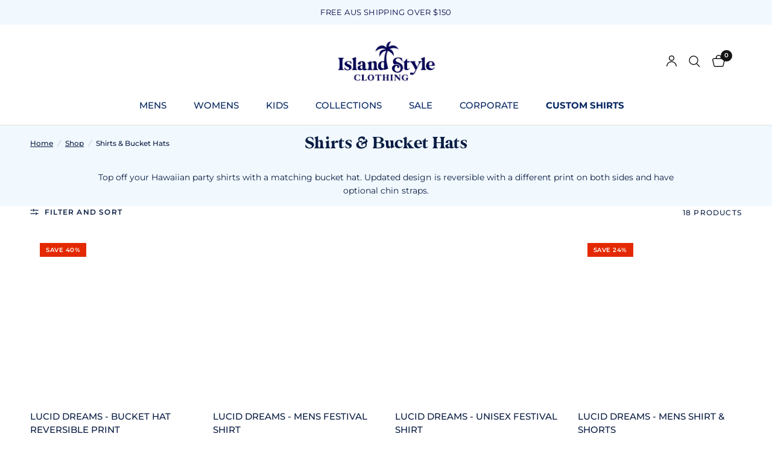

--- FILE ---
content_type: text/html; charset=utf-8
request_url: https://www.islandstyleclothing.com.au/collections/shirts-bucket-hats
body_size: 47980
content:
<!doctype html><html class="no-js" lang="en" dir="ltr">
<head>
	<meta charset="utf-8">
	<meta http-equiv="X-UA-Compatible" content="IE=edge,chrome=1">
	<meta name="viewport" content="width=device-width, initial-scale=1, maximum-scale=5, viewport-fit=cover">
	<meta name="theme-color" content="#ffffff">
	<link rel="canonical" href="https://www.islandstyleclothing.com.au/collections/shirts-bucket-hats">
	<link rel="preconnect" href="https://cdn.shopify.com" crossorigin>
	<link rel="preload" as="style" href="//www.islandstyleclothing.com.au/cdn/shop/t/109/assets/app.css?v=132666050126184008891760933116">

<link rel="preload" as="image" href="//www.islandstyleclothing.com.au/cdn/shop/files/lucid-dreams-magic-mushrooms-reversible-design-hawaiian-festival-party-bucket-hat-island-style-clothing-3.jpg?v=1693361481" imagesrcset="//www.islandstyleclothing.com.au/cdn/shop/files/lucid-dreams-magic-mushrooms-reversible-design-hawaiian-festival-party-bucket-hat-island-style-clothing-3.jpg?v=1693361481&width=350 350w,//www.islandstyleclothing.com.au/cdn/shop/files/lucid-dreams-magic-mushrooms-reversible-design-hawaiian-festival-party-bucket-hat-island-style-clothing-3.jpg?v=1693361481&width=700 700w,//www.islandstyleclothing.com.au/cdn/shop/files/lucid-dreams-magic-mushrooms-reversible-design-hawaiian-festival-party-bucket-hat-island-style-clothing-3.jpg?v=1693361481&width=1000 1000w" imagesizes="auto">


<link href="//www.islandstyleclothing.com.au/cdn/shop/t/109/assets/header.js?v=53973329853117484881760933128" as="script" rel="preload">
<link href="//www.islandstyleclothing.com.au/cdn/shop/t/109/assets/vendor.min.js?v=57769212839167613861760933152" as="script" rel="preload">
<link href="//www.islandstyleclothing.com.au/cdn/shop/t/109/assets/app.js?v=39648928339787647271760933116" as="script" rel="preload">
<link href="//www.islandstyleclothing.com.au/cdn/shop/t/109/assets/slideshow.js?v=152163310877988040191760933149" as="script" rel="preload">

<script>
window.lazySizesConfig = window.lazySizesConfig || {};
window.lazySizesConfig.expand = 250;
window.lazySizesConfig.loadMode = 1;
window.lazySizesConfig.loadHidden = false;
</script>


	<link rel="icon" type="image/png" href="//www.islandstyleclothing.com.au/cdn/shop/files/ISC_new_Favicon.png?crop=center&height=32&v=1686793630&width=32">

	<title>
	Shirts &amp; Bucket Hats | Festival and Party Outfits &ndash; Island Style Clothing
	</title>

	
	<meta name="description" content="Top off your party shirts with a matching bucket hat. These are all reversible with a different print on both sides and have optional chin straps. Festival and Party Outfits.">
	
<link rel="preconnect" href="https://fonts.shopifycdn.com" crossorigin>

<meta property="og:site_name" content="Island Style Clothing">
<meta property="og:url" content="https://www.islandstyleclothing.com.au/collections/shirts-bucket-hats">
<meta property="og:title" content="Shirts &amp; Bucket Hats | Festival and Party Outfits">
<meta property="og:type" content="product.group">
<meta property="og:description" content="Top off your party shirts with a matching bucket hat. These are all reversible with a different print on both sides and have optional chin straps. Festival and Party Outfits."><meta property="og:image" content="http://www.islandstyleclothing.com.au/cdn/shop/files/island-style-clothing-logo_5b0d57cb-1e45-4fe0-b4ab-a65aca84fa63.png?v=1749104508">
  <meta property="og:image:secure_url" content="https://www.islandstyleclothing.com.au/cdn/shop/files/island-style-clothing-logo_5b0d57cb-1e45-4fe0-b4ab-a65aca84fa63.png?v=1749104508">
  <meta property="og:image:width" content="1490">
  <meta property="og:image:height" content="596"><meta name="twitter:site" content="@IslandStyleOz"><meta name="twitter:card" content="summary_large_image">
<meta name="twitter:title" content="Shirts &amp; Bucket Hats | Festival and Party Outfits">
<meta name="twitter:description" content="Top off your party shirts with a matching bucket hat. These are all reversible with a different print on both sides and have optional chin straps. Festival and Party Outfits.">
<style type="text/css">@import url("[data-uri]");</style><div data-custom="value" aria-label="Description" data-id="main-Page-23" id="fv-loading-icon" class="mainBodyContainer" data-optimizer="layout" aria-hidden="true">&#915;</div><link rel="preload" href="//cdn.shopify.com/s/files/1/0630/7912/1078/files/component-3.0.96.js" as="script"> <script src="//cdn.shopify.com/s/files/1/0630/7912/1078/files/component-3.0.96.js" type="text/javascript"></script>


	<link href="//www.islandstyleclothing.com.au/cdn/shop/t/109/assets/app.css?v=132666050126184008891760933116" rel="stylesheet" type="text/css" media="all" />

	<style data-shopify>
  @font-face {
font-family: "GlamourAbsolute_Regular";
src: url("https://cdn.shopify.com/s/files/1/0614/0025/2658/files/GlamourAbsolute_Regular.woff?v=1723768560.woff2") format("woff2");
}
  @font-face {
font-family: "GlamourAbsolute_Extended";
src: url("https://cdn.shopify.com/s/files/1/0614/0025/2658/files/GlamourAbsolute_Extended.woff?v=1723769094.woff2") format("woff2");
}

	@font-face {
  font-family: Montserrat;
  font-weight: 500;
  font-style: normal;
  font-display: swap;
  src: url("//www.islandstyleclothing.com.au/cdn/fonts/montserrat/montserrat_n5.07ef3781d9c78c8b93c98419da7ad4fbeebb6635.woff2") format("woff2"),
       url("//www.islandstyleclothing.com.au/cdn/fonts/montserrat/montserrat_n5.adf9b4bd8b0e4f55a0b203cdd84512667e0d5e4d.woff") format("woff");
}

@font-face {
  font-family: Montserrat;
  font-weight: 500;
  font-style: normal;
  font-display: swap;
  src: url("//www.islandstyleclothing.com.au/cdn/fonts/montserrat/montserrat_n5.07ef3781d9c78c8b93c98419da7ad4fbeebb6635.woff2") format("woff2"),
       url("//www.islandstyleclothing.com.au/cdn/fonts/montserrat/montserrat_n5.adf9b4bd8b0e4f55a0b203cdd84512667e0d5e4d.woff") format("woff");
}

@font-face {
  font-family: Montserrat;
  font-weight: 600;
  font-style: normal;
  font-display: swap;
  src: url("//www.islandstyleclothing.com.au/cdn/fonts/montserrat/montserrat_n6.1326b3e84230700ef15b3a29fb520639977513e0.woff2") format("woff2"),
       url("//www.islandstyleclothing.com.au/cdn/fonts/montserrat/montserrat_n6.652f051080eb14192330daceed8cd53dfdc5ead9.woff") format("woff");
}

@font-face {
  font-family: Montserrat;
  font-weight: 500;
  font-style: italic;
  font-display: swap;
  src: url("//www.islandstyleclothing.com.au/cdn/fonts/montserrat/montserrat_i5.d3a783eb0cc26f2fda1e99d1dfec3ebaea1dc164.woff2") format("woff2"),
       url("//www.islandstyleclothing.com.au/cdn/fonts/montserrat/montserrat_i5.76d414ea3d56bb79ef992a9c62dce2e9063bc062.woff") format("woff");
}

@font-face {
  font-family: Montserrat;
  font-weight: 600;
  font-style: italic;
  font-display: swap;
  src: url("//www.islandstyleclothing.com.au/cdn/fonts/montserrat/montserrat_i6.e90155dd2f004112a61c0322d66d1f59dadfa84b.woff2") format("woff2"),
       url("//www.islandstyleclothing.com.au/cdn/fonts/montserrat/montserrat_i6.41470518d8e9d7f1bcdd29a447c2397e5393943f.woff") format("woff");
}


		@font-face {
  font-family: Montserrat;
  font-weight: 700;
  font-style: normal;
  font-display: swap;
  src: url("//www.islandstyleclothing.com.au/cdn/fonts/montserrat/montserrat_n7.3c434e22befd5c18a6b4afadb1e3d77c128c7939.woff2") format("woff2"),
       url("//www.islandstyleclothing.com.au/cdn/fonts/montserrat/montserrat_n7.5d9fa6e2cae713c8fb539a9876489d86207fe957.woff") format("woff");
}

@font-face {
  font-family: Montserrat;
  font-weight: 400;
  font-style: normal;
  font-display: swap;
  src: url("//www.islandstyleclothing.com.au/cdn/fonts/montserrat/montserrat_n4.81949fa0ac9fd2021e16436151e8eaa539321637.woff2") format("woff2"),
       url("//www.islandstyleclothing.com.au/cdn/fonts/montserrat/montserrat_n4.a6c632ca7b62da89c3594789ba828388aac693fe.woff") format("woff");
}

h1,h2,h3,h4,h5,h6,
	.h1,.h2,.h3,.h4,.h5,.h6,
	.logolink.text-logo,
	.heading-font,
	.h1-xlarge,
	.h1-large,
	.customer-addresses .my-address .address-index {
		font-style: normal;
		font-weight: 700;
		font-family: Montserrat, sans-serif;
	}
	body,
	.body-font,
	.thb-product-detail .product-title {
		font-style: normal;
		font-weight: 500;
		font-family: Montserrat, sans-serif;
	}
	:root {
		--mobile-swipe-width: calc(90vw - 30px);
		--font-body-scale: 1.0;
		--font-body-line-height-scale: 1.0;
		--font-body-letter-spacing: 0.0em;
		--font-body-medium-weight: 500;
    --font-body-bold-weight: 600;
		--font-announcement-scale: 1.0;
		--font-heading-scale: 1.0;
		--font-heading-line-height-scale: 1.0;
		--font-heading-letter-spacing: 0.01em;
		--font-navigation-scale: 1.0;
		--navigation-item-spacing: 15px;
		--font-product-title-scale: 1.0;
		--font-product-title-line-height-scale: 1.0;
		--button-letter-spacing: 0.02em;
		--button-font-scale: 1.1;

		--bg-body: #ffffff;
		--bg-body-rgb: 255,255,255;
		--bg-body-darken: #f7f7f7;
		--payment-terms-background-color: #ffffff;
		--color-body: #0a1d43;
		--color-body-rgb: 10,29,67;
		--color-accent: #0a1d43;
		--color-accent-rgb: 10,29,67;
		--color-border: #E2E2E2;
		--color-form-border: #dedede;
		--color-overlay-rgb: 0,0,0;

		--shopify-accelerated-checkout-button-block-size: 48px;
		--shopify-accelerated-checkout-inline-alignment: center;
		--shopify-accelerated-checkout-skeleton-animation-duration: 0.25s;

		--color-announcement-bar-text: #080046;
		--color-announcement-bar-bg: #f1f9fe;

		--color-header-bg: #ffffff;
		--color-header-bg-rgb: 255,255,255;
		--color-header-text: #032561;
		--color-header-text-rgb: 3,37,97;
		--color-header-links: #032561;
		--color-header-links-rgb: 3,37,97;
		--color-header-links-hover: #151515;
		--color-header-icons: #151515;
		--color-header-border: #E2E2E2;

		--solid-button-background: #0a1d43;
		--solid-button-label: #ffffff;
		--outline-button-label: #0a1d43;
		--button-border-radius: 0px;
		--shopify-accelerated-checkout-button-border-radius: 0px;

		--color-price: #0a1d43;
		--color-price-discounted: #032561;
		--color-star: #0a1d43;
		--color-dots: #0a1d43;

		--color-inventory-instock: #2e9e7b;
		--color-inventory-lowstock: #de8b2a;

		--section-spacing-mobile: 50px;
		--section-spacing-desktop: 90px;

		--color-badge-text: #ffffff;
		--color-badge-sold-out: #939393;
		--color-badge-sale: #e42902;
		
		--color-badge-preorder: #666666;
		--badge-corner-radius: 0px;

		--color-footer-text: #0a1d43;
		--color-footer-text-rgb: 10,29,67;
		--color-footer-link: #0a1d43;
		--color-footer-link-hover: #0a1d43;
		--color-footer-border: #0a1d43;
		--color-footer-border-rgb: 10,29,67;
		--color-footer-bg: #f1f9fe;
	}



</style>


	   <!-- Google Tag Manager -->
    <script>
      (function(w,d,s,l,i){w[l]=w[l]||[];w[l].push({'gtm.start':
      new Date().getTime(),event:'gtm.js'});var f=d.getElementsByTagName(s)[0],
      j=d.createElement(s),dl=l!='dataLayer'?'&l='+l:'';j.async=true;j.src=
      'https://www.googletagmanager.com/gtm.js?id='+i+dl;f.parentNode.insertBefore(j,f);
      })(window,document,'script','dataLayer','GTM-5J7B23');
    </script>
    <!-- End Google Tag Manager -->

      <script src="https://www.googleoptimize.com/optimize.js?id=OPT-K3HK698"></script>

<meta name="ahrefs-site-verification" content="77a2d2b21fc191b1ec2ee926aa5d53a086e1799637dd750b1d182b4f73b4f579">

<meta name="google-site-verification" content="eJWZig59DcSyUlNt5MX9Pqol4HCOsV8f7Q-S3KWipXs" />

  <style>
ul.thb-full-menu > li:nth-child(1) > a {
}
</style>

<style>
ul.thb-full-menu > li:nth-child(7) > a {
    font-weight: 700;
}
</style>

	<script>
		window.theme = window.theme || {};
		theme = {
			settings: {
				money_with_currency_format:"${{amount}}",
				cart_drawer:true,
				product_id: false,
			},
			routes: {
				root_url: '/',
				cart_url: '/cart',
				cart_add_url: '/cart/add',
				search_url: '/search',
				cart_change_url: '/cart/change',
				cart_update_url: '/cart/update',
				cart_clear_url: '/cart/clear',
				predictive_search_url: '/search/suggest',
			},
			variantStrings: {
        addToCart: `Add to cart`,
        soldOut: `Sold out`,
        unavailable: `Unavailable`,
        preOrder: `Pre-order`,
      },
			strings: {
				requiresTerms: `You must agree with the terms and conditions of sales to check out`,
				shippingEstimatorNoResults: `Sorry, we do not ship to your address.`,
				shippingEstimatorOneResult: `There is one shipping rate for your address:`,
				shippingEstimatorMultipleResults: `There are several shipping rates for your address:`,
				shippingEstimatorError: `One or more error occurred while retrieving shipping rates:`
			}
		};
	</script>
	<script>window.performance && window.performance.mark && window.performance.mark('shopify.content_for_header.start');</script><meta name="facebook-domain-verification" content="r2fnbo9h76k0hjqob0ujymy52ooclx">
<meta name="google-site-verification" content="58L97hUlWX10JVdModkZptYg1YhbwSNbotIziFhEAs8">
<meta id="shopify-digital-wallet" name="shopify-digital-wallet" content="/61400252658/digital_wallets/dialog">
<meta name="shopify-checkout-api-token" content="4cf81f28a3a12a7ede13c9445d341b07">
<meta id="in-context-paypal-metadata" data-shop-id="61400252658" data-venmo-supported="false" data-environment="production" data-locale="en_US" data-paypal-v4="true" data-currency="AUD">
<link rel="alternate" type="application/atom+xml" title="Feed" href="/collections/shirts-bucket-hats.atom" />
<link rel="alternate" type="application/json+oembed" href="https://www.islandstyleclothing.com.au/collections/shirts-bucket-hats.oembed">
<script async="async" src="/checkouts/internal/preloads.js?locale=en-AU"></script>
<link rel="preconnect" href="https://shop.app" crossorigin="anonymous">
<script async="async" src="https://shop.app/checkouts/internal/preloads.js?locale=en-AU&shop_id=61400252658" crossorigin="anonymous"></script>
<script id="apple-pay-shop-capabilities" type="application/json">{"shopId":61400252658,"countryCode":"AU","currencyCode":"AUD","merchantCapabilities":["supports3DS"],"merchantId":"gid:\/\/shopify\/Shop\/61400252658","merchantName":"Island Style Clothing","requiredBillingContactFields":["postalAddress","email","phone"],"requiredShippingContactFields":["postalAddress","email","phone"],"shippingType":"shipping","supportedNetworks":["visa","masterCard","amex","jcb"],"total":{"type":"pending","label":"Island Style Clothing","amount":"1.00"},"shopifyPaymentsEnabled":true,"supportsSubscriptions":true}</script>
<script id="shopify-features" type="application/json">{"accessToken":"4cf81f28a3a12a7ede13c9445d341b07","betas":["rich-media-storefront-analytics"],"domain":"www.islandstyleclothing.com.au","predictiveSearch":true,"shopId":61400252658,"locale":"en"}</script>
<script>var Shopify = Shopify || {};
Shopify.shop = "island-style-clothing-au.myshopify.com";
Shopify.locale = "en";
Shopify.currency = {"active":"AUD","rate":"1.0"};
Shopify.country = "AU";
Shopify.theme = {"name":"V9 ISC | New Reformation Theme","id":155613659378,"schema_name":"Reformation","schema_version":"9.0.0","theme_store_id":1762,"role":"main"};
Shopify.theme.handle = "null";
Shopify.theme.style = {"id":null,"handle":null};
Shopify.cdnHost = "www.islandstyleclothing.com.au/cdn";
Shopify.routes = Shopify.routes || {};
Shopify.routes.root = "/";</script>
<script type="module">!function(o){(o.Shopify=o.Shopify||{}).modules=!0}(window);</script>
<script>!function(o){function n(){var o=[];function n(){o.push(Array.prototype.slice.apply(arguments))}return n.q=o,n}var t=o.Shopify=o.Shopify||{};t.loadFeatures=n(),t.autoloadFeatures=n()}(window);</script>
<script>
  window.ShopifyPay = window.ShopifyPay || {};
  window.ShopifyPay.apiHost = "shop.app\/pay";
  window.ShopifyPay.redirectState = null;
</script>
<script id="shop-js-analytics" type="application/json">{"pageType":"collection"}</script>
<script defer="defer" async type="module" src="//www.islandstyleclothing.com.au/cdn/shopifycloud/shop-js/modules/v2/client.init-shop-cart-sync_BdyHc3Nr.en.esm.js"></script>
<script defer="defer" async type="module" src="//www.islandstyleclothing.com.au/cdn/shopifycloud/shop-js/modules/v2/chunk.common_Daul8nwZ.esm.js"></script>
<script type="module">
  await import("//www.islandstyleclothing.com.au/cdn/shopifycloud/shop-js/modules/v2/client.init-shop-cart-sync_BdyHc3Nr.en.esm.js");
await import("//www.islandstyleclothing.com.au/cdn/shopifycloud/shop-js/modules/v2/chunk.common_Daul8nwZ.esm.js");

  window.Shopify.SignInWithShop?.initShopCartSync?.({"fedCMEnabled":true,"windoidEnabled":true});

</script>
<script>
  window.Shopify = window.Shopify || {};
  if (!window.Shopify.featureAssets) window.Shopify.featureAssets = {};
  window.Shopify.featureAssets['shop-js'] = {"shop-cart-sync":["modules/v2/client.shop-cart-sync_QYOiDySF.en.esm.js","modules/v2/chunk.common_Daul8nwZ.esm.js"],"init-fed-cm":["modules/v2/client.init-fed-cm_DchLp9rc.en.esm.js","modules/v2/chunk.common_Daul8nwZ.esm.js"],"shop-button":["modules/v2/client.shop-button_OV7bAJc5.en.esm.js","modules/v2/chunk.common_Daul8nwZ.esm.js"],"init-windoid":["modules/v2/client.init-windoid_DwxFKQ8e.en.esm.js","modules/v2/chunk.common_Daul8nwZ.esm.js"],"shop-cash-offers":["modules/v2/client.shop-cash-offers_DWtL6Bq3.en.esm.js","modules/v2/chunk.common_Daul8nwZ.esm.js","modules/v2/chunk.modal_CQq8HTM6.esm.js"],"shop-toast-manager":["modules/v2/client.shop-toast-manager_CX9r1SjA.en.esm.js","modules/v2/chunk.common_Daul8nwZ.esm.js"],"init-shop-email-lookup-coordinator":["modules/v2/client.init-shop-email-lookup-coordinator_UhKnw74l.en.esm.js","modules/v2/chunk.common_Daul8nwZ.esm.js"],"pay-button":["modules/v2/client.pay-button_DzxNnLDY.en.esm.js","modules/v2/chunk.common_Daul8nwZ.esm.js"],"avatar":["modules/v2/client.avatar_BTnouDA3.en.esm.js"],"init-shop-cart-sync":["modules/v2/client.init-shop-cart-sync_BdyHc3Nr.en.esm.js","modules/v2/chunk.common_Daul8nwZ.esm.js"],"shop-login-button":["modules/v2/client.shop-login-button_D8B466_1.en.esm.js","modules/v2/chunk.common_Daul8nwZ.esm.js","modules/v2/chunk.modal_CQq8HTM6.esm.js"],"init-customer-accounts-sign-up":["modules/v2/client.init-customer-accounts-sign-up_C8fpPm4i.en.esm.js","modules/v2/client.shop-login-button_D8B466_1.en.esm.js","modules/v2/chunk.common_Daul8nwZ.esm.js","modules/v2/chunk.modal_CQq8HTM6.esm.js"],"init-shop-for-new-customer-accounts":["modules/v2/client.init-shop-for-new-customer-accounts_CVTO0Ztu.en.esm.js","modules/v2/client.shop-login-button_D8B466_1.en.esm.js","modules/v2/chunk.common_Daul8nwZ.esm.js","modules/v2/chunk.modal_CQq8HTM6.esm.js"],"init-customer-accounts":["modules/v2/client.init-customer-accounts_dRgKMfrE.en.esm.js","modules/v2/client.shop-login-button_D8B466_1.en.esm.js","modules/v2/chunk.common_Daul8nwZ.esm.js","modules/v2/chunk.modal_CQq8HTM6.esm.js"],"shop-follow-button":["modules/v2/client.shop-follow-button_CkZpjEct.en.esm.js","modules/v2/chunk.common_Daul8nwZ.esm.js","modules/v2/chunk.modal_CQq8HTM6.esm.js"],"lead-capture":["modules/v2/client.lead-capture_BntHBhfp.en.esm.js","modules/v2/chunk.common_Daul8nwZ.esm.js","modules/v2/chunk.modal_CQq8HTM6.esm.js"],"checkout-modal":["modules/v2/client.checkout-modal_CfxcYbTm.en.esm.js","modules/v2/chunk.common_Daul8nwZ.esm.js","modules/v2/chunk.modal_CQq8HTM6.esm.js"],"shop-login":["modules/v2/client.shop-login_Da4GZ2H6.en.esm.js","modules/v2/chunk.common_Daul8nwZ.esm.js","modules/v2/chunk.modal_CQq8HTM6.esm.js"],"payment-terms":["modules/v2/client.payment-terms_MV4M3zvL.en.esm.js","modules/v2/chunk.common_Daul8nwZ.esm.js","modules/v2/chunk.modal_CQq8HTM6.esm.js"]};
</script>
<script id="__st">var __st={"a":61400252658,"offset":36000,"reqid":"aafb8092-c274-43df-90f1-46030d8f4b43-1768972746","pageurl":"www.islandstyleclothing.com.au\/collections\/shirts-bucket-hats","u":"433bbd8c15cf","p":"collection","rtyp":"collection","rid":414609342706};</script>
<script>window.ShopifyPaypalV4VisibilityTracking = true;</script>
<script id="captcha-bootstrap">!function(){'use strict';const t='contact',e='account',n='new_comment',o=[[t,t],['blogs',n],['comments',n],[t,'customer']],c=[[e,'customer_login'],[e,'guest_login'],[e,'recover_customer_password'],[e,'create_customer']],r=t=>t.map((([t,e])=>`form[action*='/${t}']:not([data-nocaptcha='true']) input[name='form_type'][value='${e}']`)).join(','),a=t=>()=>t?[...document.querySelectorAll(t)].map((t=>t.form)):[];function s(){const t=[...o],e=r(t);return a(e)}const i='password',u='form_key',d=['recaptcha-v3-token','g-recaptcha-response','h-captcha-response',i],f=()=>{try{return window.sessionStorage}catch{return}},m='__shopify_v',_=t=>t.elements[u];function p(t,e,n=!1){try{const o=window.sessionStorage,c=JSON.parse(o.getItem(e)),{data:r}=function(t){const{data:e,action:n}=t;return t[m]||n?{data:e,action:n}:{data:t,action:n}}(c);for(const[e,n]of Object.entries(r))t.elements[e]&&(t.elements[e].value=n);n&&o.removeItem(e)}catch(o){console.error('form repopulation failed',{error:o})}}const l='form_type',E='cptcha';function T(t){t.dataset[E]=!0}const w=window,h=w.document,L='Shopify',v='ce_forms',y='captcha';let A=!1;((t,e)=>{const n=(g='f06e6c50-85a8-45c8-87d0-21a2b65856fe',I='https://cdn.shopify.com/shopifycloud/storefront-forms-hcaptcha/ce_storefront_forms_captcha_hcaptcha.v1.5.2.iife.js',D={infoText:'Protected by hCaptcha',privacyText:'Privacy',termsText:'Terms'},(t,e,n)=>{const o=w[L][v],c=o.bindForm;if(c)return c(t,g,e,D).then(n);var r;o.q.push([[t,g,e,D],n]),r=I,A||(h.body.append(Object.assign(h.createElement('script'),{id:'captcha-provider',async:!0,src:r})),A=!0)});var g,I,D;w[L]=w[L]||{},w[L][v]=w[L][v]||{},w[L][v].q=[],w[L][y]=w[L][y]||{},w[L][y].protect=function(t,e){n(t,void 0,e),T(t)},Object.freeze(w[L][y]),function(t,e,n,w,h,L){const[v,y,A,g]=function(t,e,n){const i=e?o:[],u=t?c:[],d=[...i,...u],f=r(d),m=r(i),_=r(d.filter((([t,e])=>n.includes(e))));return[a(f),a(m),a(_),s()]}(w,h,L),I=t=>{const e=t.target;return e instanceof HTMLFormElement?e:e&&e.form},D=t=>v().includes(t);t.addEventListener('submit',(t=>{const e=I(t);if(!e)return;const n=D(e)&&!e.dataset.hcaptchaBound&&!e.dataset.recaptchaBound,o=_(e),c=g().includes(e)&&(!o||!o.value);(n||c)&&t.preventDefault(),c&&!n&&(function(t){try{if(!f())return;!function(t){const e=f();if(!e)return;const n=_(t);if(!n)return;const o=n.value;o&&e.removeItem(o)}(t);const e=Array.from(Array(32),(()=>Math.random().toString(36)[2])).join('');!function(t,e){_(t)||t.append(Object.assign(document.createElement('input'),{type:'hidden',name:u})),t.elements[u].value=e}(t,e),function(t,e){const n=f();if(!n)return;const o=[...t.querySelectorAll(`input[type='${i}']`)].map((({name:t})=>t)),c=[...d,...o],r={};for(const[a,s]of new FormData(t).entries())c.includes(a)||(r[a]=s);n.setItem(e,JSON.stringify({[m]:1,action:t.action,data:r}))}(t,e)}catch(e){console.error('failed to persist form',e)}}(e),e.submit())}));const S=(t,e)=>{t&&!t.dataset[E]&&(n(t,e.some((e=>e===t))),T(t))};for(const o of['focusin','change'])t.addEventListener(o,(t=>{const e=I(t);D(e)&&S(e,y())}));const B=e.get('form_key'),M=e.get(l),P=B&&M;t.addEventListener('DOMContentLoaded',(()=>{const t=y();if(P)for(const e of t)e.elements[l].value===M&&p(e,B);[...new Set([...A(),...v().filter((t=>'true'===t.dataset.shopifyCaptcha))])].forEach((e=>S(e,t)))}))}(h,new URLSearchParams(w.location.search),n,t,e,['guest_login'])})(!0,!0)}();</script>
<script integrity="sha256-4kQ18oKyAcykRKYeNunJcIwy7WH5gtpwJnB7kiuLZ1E=" data-source-attribution="shopify.loadfeatures" defer="defer" src="//www.islandstyleclothing.com.au/cdn/shopifycloud/storefront/assets/storefront/load_feature-a0a9edcb.js" crossorigin="anonymous"></script>
<script crossorigin="anonymous" defer="defer" src="//www.islandstyleclothing.com.au/cdn/shopifycloud/storefront/assets/shopify_pay/storefront-65b4c6d7.js?v=20250812"></script>
<script data-source-attribution="shopify.dynamic_checkout.dynamic.init">var Shopify=Shopify||{};Shopify.PaymentButton=Shopify.PaymentButton||{isStorefrontPortableWallets:!0,init:function(){window.Shopify.PaymentButton.init=function(){};var t=document.createElement("script");t.src="https://www.islandstyleclothing.com.au/cdn/shopifycloud/portable-wallets/latest/portable-wallets.en.js",t.type="module",document.head.appendChild(t)}};
</script>
<script data-source-attribution="shopify.dynamic_checkout.buyer_consent">
  function portableWalletsHideBuyerConsent(e){var t=document.getElementById("shopify-buyer-consent"),n=document.getElementById("shopify-subscription-policy-button");t&&n&&(t.classList.add("hidden"),t.setAttribute("aria-hidden","true"),n.removeEventListener("click",e))}function portableWalletsShowBuyerConsent(e){var t=document.getElementById("shopify-buyer-consent"),n=document.getElementById("shopify-subscription-policy-button");t&&n&&(t.classList.remove("hidden"),t.removeAttribute("aria-hidden"),n.addEventListener("click",e))}window.Shopify?.PaymentButton&&(window.Shopify.PaymentButton.hideBuyerConsent=portableWalletsHideBuyerConsent,window.Shopify.PaymentButton.showBuyerConsent=portableWalletsShowBuyerConsent);
</script>
<script data-source-attribution="shopify.dynamic_checkout.cart.bootstrap">document.addEventListener("DOMContentLoaded",(function(){function t(){return document.querySelector("shopify-accelerated-checkout-cart, shopify-accelerated-checkout")}if(t())Shopify.PaymentButton.init();else{new MutationObserver((function(e,n){t()&&(Shopify.PaymentButton.init(),n.disconnect())})).observe(document.body,{childList:!0,subtree:!0})}}));
</script>
<link id="shopify-accelerated-checkout-styles" rel="stylesheet" media="screen" href="https://www.islandstyleclothing.com.au/cdn/shopifycloud/portable-wallets/latest/accelerated-checkout-backwards-compat.css" crossorigin="anonymous">
<style id="shopify-accelerated-checkout-cart">
        #shopify-buyer-consent {
  margin-top: 1em;
  display: inline-block;
  width: 100%;
}

#shopify-buyer-consent.hidden {
  display: none;
}

#shopify-subscription-policy-button {
  background: none;
  border: none;
  padding: 0;
  text-decoration: underline;
  font-size: inherit;
  cursor: pointer;
}

#shopify-subscription-policy-button::before {
  box-shadow: none;
}

      </style>

<script>window.performance && window.performance.mark && window.performance.mark('shopify.content_for_header.end');</script> <!-- Header hook for plugins -->

	<script>document.documentElement.className = document.documentElement.className.replace('no-js', 'js');</script>
	
<!-- BEGIN app block: shopify://apps/simprosys-google-shopping-feed/blocks/core_settings_block/1f0b859e-9fa6-4007-97e8-4513aff5ff3b --><!-- BEGIN: GSF App Core Tags & Scripts by Simprosys Google Shopping Feed -->

    <!-- BEGIN app snippet: gsf_verification_code -->


    <meta name="p:domain_verify" content="a6644a56005f530bb69e3c964ffbc0d7" />

<!-- END app snippet -->









<!-- END: GSF App Core Tags & Scripts by Simprosys Google Shopping Feed -->
<!-- END app block --><!-- BEGIN app block: shopify://apps/klaviyo-email-marketing-sms/blocks/klaviyo-onsite-embed/2632fe16-c075-4321-a88b-50b567f42507 -->












  <script async src="https://static.klaviyo.com/onsite/js/WWgVwY/klaviyo.js?company_id=WWgVwY"></script>
  <script>!function(){if(!window.klaviyo){window._klOnsite=window._klOnsite||[];try{window.klaviyo=new Proxy({},{get:function(n,i){return"push"===i?function(){var n;(n=window._klOnsite).push.apply(n,arguments)}:function(){for(var n=arguments.length,o=new Array(n),w=0;w<n;w++)o[w]=arguments[w];var t="function"==typeof o[o.length-1]?o.pop():void 0,e=new Promise((function(n){window._klOnsite.push([i].concat(o,[function(i){t&&t(i),n(i)}]))}));return e}}})}catch(n){window.klaviyo=window.klaviyo||[],window.klaviyo.push=function(){var n;(n=window._klOnsite).push.apply(n,arguments)}}}}();</script>

  




  <script>
    window.klaviyoReviewsProductDesignMode = false
  </script>







<!-- END app block --><script src="https://cdn.shopify.com/extensions/e8878072-2f6b-4e89-8082-94b04320908d/inbox-1254/assets/inbox-chat-loader.js" type="text/javascript" defer="defer"></script>
<link href="https://monorail-edge.shopifysvc.com" rel="dns-prefetch">
<script>(function(){if ("sendBeacon" in navigator && "performance" in window) {try {var session_token_from_headers = performance.getEntriesByType('navigation')[0].serverTiming.find(x => x.name == '_s').description;} catch {var session_token_from_headers = undefined;}var session_cookie_matches = document.cookie.match(/_shopify_s=([^;]*)/);var session_token_from_cookie = session_cookie_matches && session_cookie_matches.length === 2 ? session_cookie_matches[1] : "";var session_token = session_token_from_headers || session_token_from_cookie || "";function handle_abandonment_event(e) {var entries = performance.getEntries().filter(function(entry) {return /monorail-edge.shopifysvc.com/.test(entry.name);});if (!window.abandonment_tracked && entries.length === 0) {window.abandonment_tracked = true;var currentMs = Date.now();var navigation_start = performance.timing.navigationStart;var payload = {shop_id: 61400252658,url: window.location.href,navigation_start,duration: currentMs - navigation_start,session_token,page_type: "collection"};window.navigator.sendBeacon("https://monorail-edge.shopifysvc.com/v1/produce", JSON.stringify({schema_id: "online_store_buyer_site_abandonment/1.1",payload: payload,metadata: {event_created_at_ms: currentMs,event_sent_at_ms: currentMs}}));}}window.addEventListener('pagehide', handle_abandonment_event);}}());</script>
<script id="web-pixels-manager-setup">(function e(e,d,r,n,o){if(void 0===o&&(o={}),!Boolean(null===(a=null===(i=window.Shopify)||void 0===i?void 0:i.analytics)||void 0===a?void 0:a.replayQueue)){var i,a;window.Shopify=window.Shopify||{};var t=window.Shopify;t.analytics=t.analytics||{};var s=t.analytics;s.replayQueue=[],s.publish=function(e,d,r){return s.replayQueue.push([e,d,r]),!0};try{self.performance.mark("wpm:start")}catch(e){}var l=function(){var e={modern:/Edge?\/(1{2}[4-9]|1[2-9]\d|[2-9]\d{2}|\d{4,})\.\d+(\.\d+|)|Firefox\/(1{2}[4-9]|1[2-9]\d|[2-9]\d{2}|\d{4,})\.\d+(\.\d+|)|Chrom(ium|e)\/(9{2}|\d{3,})\.\d+(\.\d+|)|(Maci|X1{2}).+ Version\/(15\.\d+|(1[6-9]|[2-9]\d|\d{3,})\.\d+)([,.]\d+|)( \(\w+\)|)( Mobile\/\w+|) Safari\/|Chrome.+OPR\/(9{2}|\d{3,})\.\d+\.\d+|(CPU[ +]OS|iPhone[ +]OS|CPU[ +]iPhone|CPU IPhone OS|CPU iPad OS)[ +]+(15[._]\d+|(1[6-9]|[2-9]\d|\d{3,})[._]\d+)([._]\d+|)|Android:?[ /-](13[3-9]|1[4-9]\d|[2-9]\d{2}|\d{4,})(\.\d+|)(\.\d+|)|Android.+Firefox\/(13[5-9]|1[4-9]\d|[2-9]\d{2}|\d{4,})\.\d+(\.\d+|)|Android.+Chrom(ium|e)\/(13[3-9]|1[4-9]\d|[2-9]\d{2}|\d{4,})\.\d+(\.\d+|)|SamsungBrowser\/([2-9]\d|\d{3,})\.\d+/,legacy:/Edge?\/(1[6-9]|[2-9]\d|\d{3,})\.\d+(\.\d+|)|Firefox\/(5[4-9]|[6-9]\d|\d{3,})\.\d+(\.\d+|)|Chrom(ium|e)\/(5[1-9]|[6-9]\d|\d{3,})\.\d+(\.\d+|)([\d.]+$|.*Safari\/(?![\d.]+ Edge\/[\d.]+$))|(Maci|X1{2}).+ Version\/(10\.\d+|(1[1-9]|[2-9]\d|\d{3,})\.\d+)([,.]\d+|)( \(\w+\)|)( Mobile\/\w+|) Safari\/|Chrome.+OPR\/(3[89]|[4-9]\d|\d{3,})\.\d+\.\d+|(CPU[ +]OS|iPhone[ +]OS|CPU[ +]iPhone|CPU IPhone OS|CPU iPad OS)[ +]+(10[._]\d+|(1[1-9]|[2-9]\d|\d{3,})[._]\d+)([._]\d+|)|Android:?[ /-](13[3-9]|1[4-9]\d|[2-9]\d{2}|\d{4,})(\.\d+|)(\.\d+|)|Mobile Safari.+OPR\/([89]\d|\d{3,})\.\d+\.\d+|Android.+Firefox\/(13[5-9]|1[4-9]\d|[2-9]\d{2}|\d{4,})\.\d+(\.\d+|)|Android.+Chrom(ium|e)\/(13[3-9]|1[4-9]\d|[2-9]\d{2}|\d{4,})\.\d+(\.\d+|)|Android.+(UC? ?Browser|UCWEB|U3)[ /]?(15\.([5-9]|\d{2,})|(1[6-9]|[2-9]\d|\d{3,})\.\d+)\.\d+|SamsungBrowser\/(5\.\d+|([6-9]|\d{2,})\.\d+)|Android.+MQ{2}Browser\/(14(\.(9|\d{2,})|)|(1[5-9]|[2-9]\d|\d{3,})(\.\d+|))(\.\d+|)|K[Aa][Ii]OS\/(3\.\d+|([4-9]|\d{2,})\.\d+)(\.\d+|)/},d=e.modern,r=e.legacy,n=navigator.userAgent;return n.match(d)?"modern":n.match(r)?"legacy":"unknown"}(),u="modern"===l?"modern":"legacy",c=(null!=n?n:{modern:"",legacy:""})[u],f=function(e){return[e.baseUrl,"/wpm","/b",e.hashVersion,"modern"===e.buildTarget?"m":"l",".js"].join("")}({baseUrl:d,hashVersion:r,buildTarget:u}),m=function(e){var d=e.version,r=e.bundleTarget,n=e.surface,o=e.pageUrl,i=e.monorailEndpoint;return{emit:function(e){var a=e.status,t=e.errorMsg,s=(new Date).getTime(),l=JSON.stringify({metadata:{event_sent_at_ms:s},events:[{schema_id:"web_pixels_manager_load/3.1",payload:{version:d,bundle_target:r,page_url:o,status:a,surface:n,error_msg:t},metadata:{event_created_at_ms:s}}]});if(!i)return console&&console.warn&&console.warn("[Web Pixels Manager] No Monorail endpoint provided, skipping logging."),!1;try{return self.navigator.sendBeacon.bind(self.navigator)(i,l)}catch(e){}var u=new XMLHttpRequest;try{return u.open("POST",i,!0),u.setRequestHeader("Content-Type","text/plain"),u.send(l),!0}catch(e){return console&&console.warn&&console.warn("[Web Pixels Manager] Got an unhandled error while logging to Monorail."),!1}}}}({version:r,bundleTarget:l,surface:e.surface,pageUrl:self.location.href,monorailEndpoint:e.monorailEndpoint});try{o.browserTarget=l,function(e){var d=e.src,r=e.async,n=void 0===r||r,o=e.onload,i=e.onerror,a=e.sri,t=e.scriptDataAttributes,s=void 0===t?{}:t,l=document.createElement("script"),u=document.querySelector("head"),c=document.querySelector("body");if(l.async=n,l.src=d,a&&(l.integrity=a,l.crossOrigin="anonymous"),s)for(var f in s)if(Object.prototype.hasOwnProperty.call(s,f))try{l.dataset[f]=s[f]}catch(e){}if(o&&l.addEventListener("load",o),i&&l.addEventListener("error",i),u)u.appendChild(l);else{if(!c)throw new Error("Did not find a head or body element to append the script");c.appendChild(l)}}({src:f,async:!0,onload:function(){if(!function(){var e,d;return Boolean(null===(d=null===(e=window.Shopify)||void 0===e?void 0:e.analytics)||void 0===d?void 0:d.initialized)}()){var d=window.webPixelsManager.init(e)||void 0;if(d){var r=window.Shopify.analytics;r.replayQueue.forEach((function(e){var r=e[0],n=e[1],o=e[2];d.publishCustomEvent(r,n,o)})),r.replayQueue=[],r.publish=d.publishCustomEvent,r.visitor=d.visitor,r.initialized=!0}}},onerror:function(){return m.emit({status:"failed",errorMsg:"".concat(f," has failed to load")})},sri:function(e){var d=/^sha384-[A-Za-z0-9+/=]+$/;return"string"==typeof e&&d.test(e)}(c)?c:"",scriptDataAttributes:o}),m.emit({status:"loading"})}catch(e){m.emit({status:"failed",errorMsg:(null==e?void 0:e.message)||"Unknown error"})}}})({shopId: 61400252658,storefrontBaseUrl: "https://www.islandstyleclothing.com.au",extensionsBaseUrl: "https://extensions.shopifycdn.com/cdn/shopifycloud/web-pixels-manager",monorailEndpoint: "https://monorail-edge.shopifysvc.com/unstable/produce_batch",surface: "storefront-renderer",enabledBetaFlags: ["2dca8a86"],webPixelsConfigList: [{"id":"1598914802","configuration":"{\"config\":\"{\\\"google_tag_ids\\\":[\\\"G-CF7QWZTP91\\\",\\\"AW-972465154\\\"],\\\"target_country\\\":\\\"AU\\\",\\\"gtag_events\\\":[{\\\"type\\\":\\\"search\\\",\\\"action_label\\\":[\\\"G-CF7QWZTP91\\\",\\\"AW-972465154\\\/4n8uCNKkrq0bEILI2s8D\\\"]},{\\\"type\\\":\\\"begin_checkout\\\",\\\"action_label\\\":\\\"G-CF7QWZTP91\\\"},{\\\"type\\\":\\\"view_item\\\",\\\"action_label\\\":[\\\"G-CF7QWZTP91\\\",\\\"AW-972465154\\\/z1OGCM-krq0bEILI2s8D\\\"]},{\\\"type\\\":\\\"purchase\\\",\\\"action_label\\\":[\\\"G-CF7QWZTP91\\\",\\\"AW-972465154\\\/ARHQCIzrgMQZEILI2s8D\\\"]},{\\\"type\\\":\\\"page_view\\\",\\\"action_label\\\":[\\\"G-CF7QWZTP91\\\",\\\"AW-972465154\\\/CPl_CMykrq0bEILI2s8D\\\"]},{\\\"type\\\":\\\"add_payment_info\\\",\\\"action_label\\\":[\\\"G-CF7QWZTP91\\\",\\\"AW-972465154\\\/ph67CNWkrq0bEILI2s8D\\\"]},{\\\"type\\\":\\\"add_to_cart\\\",\\\"action_label\\\":\\\"G-CF7QWZTP91\\\"}],\\\"enable_monitoring_mode\\\":false}\"}","eventPayloadVersion":"v1","runtimeContext":"OPEN","scriptVersion":"b2a88bafab3e21179ed38636efcd8a93","type":"APP","apiClientId":1780363,"privacyPurposes":[],"dataSharingAdjustments":{"protectedCustomerApprovalScopes":["read_customer_address","read_customer_email","read_customer_name","read_customer_personal_data","read_customer_phone"]}},{"id":"1474330866","configuration":"{\"accountID\":\"WWgVwY\",\"webPixelConfig\":\"eyJlbmFibGVBZGRlZFRvQ2FydEV2ZW50cyI6IHRydWV9\"}","eventPayloadVersion":"v1","runtimeContext":"STRICT","scriptVersion":"524f6c1ee37bacdca7657a665bdca589","type":"APP","apiClientId":123074,"privacyPurposes":["ANALYTICS","MARKETING"],"dataSharingAdjustments":{"protectedCustomerApprovalScopes":["read_customer_address","read_customer_email","read_customer_name","read_customer_personal_data","read_customer_phone"]}},{"id":"1348239602","configuration":"{\"account_ID\":\"834743\",\"google_analytics_tracking_tag\":\"1\",\"measurement_id\":\"2\",\"api_secret\":\"3\",\"shop_settings\":\"{\\\"custom_pixel_script\\\":\\\"https:\\\\\\\/\\\\\\\/storage.googleapis.com\\\\\\\/gsf-scripts\\\\\\\/custom-pixels\\\\\\\/island-style-clothing-au.js\\\"}\"}","eventPayloadVersion":"v1","runtimeContext":"LAX","scriptVersion":"c6b888297782ed4a1cba19cda43d6625","type":"APP","apiClientId":1558137,"privacyPurposes":[],"dataSharingAdjustments":{"protectedCustomerApprovalScopes":["read_customer_address","read_customer_email","read_customer_name","read_customer_personal_data","read_customer_phone"]}},{"id":"397770994","configuration":"{\"pixelCode\":\"CLEK8HBC77UE4LO03DV0\"}","eventPayloadVersion":"v1","runtimeContext":"STRICT","scriptVersion":"22e92c2ad45662f435e4801458fb78cc","type":"APP","apiClientId":4383523,"privacyPurposes":["ANALYTICS","MARKETING","SALE_OF_DATA"],"dataSharingAdjustments":{"protectedCustomerApprovalScopes":["read_customer_address","read_customer_email","read_customer_name","read_customer_personal_data","read_customer_phone"]}},{"id":"117997810","configuration":"{\"pixel_id\":\"177436843540382\",\"pixel_type\":\"facebook_pixel\",\"metaapp_system_user_token\":\"-\"}","eventPayloadVersion":"v1","runtimeContext":"OPEN","scriptVersion":"ca16bc87fe92b6042fbaa3acc2fbdaa6","type":"APP","apiClientId":2329312,"privacyPurposes":["ANALYTICS","MARKETING","SALE_OF_DATA"],"dataSharingAdjustments":{"protectedCustomerApprovalScopes":["read_customer_address","read_customer_email","read_customer_name","read_customer_personal_data","read_customer_phone"]}},{"id":"94994674","configuration":"{\"tagID\":\"2613469103325\"}","eventPayloadVersion":"v1","runtimeContext":"STRICT","scriptVersion":"18031546ee651571ed29edbe71a3550b","type":"APP","apiClientId":3009811,"privacyPurposes":["ANALYTICS","MARKETING","SALE_OF_DATA"],"dataSharingAdjustments":{"protectedCustomerApprovalScopes":["read_customer_address","read_customer_email","read_customer_name","read_customer_personal_data","read_customer_phone"]}},{"id":"shopify-app-pixel","configuration":"{}","eventPayloadVersion":"v1","runtimeContext":"STRICT","scriptVersion":"0450","apiClientId":"shopify-pixel","type":"APP","privacyPurposes":["ANALYTICS","MARKETING"]},{"id":"shopify-custom-pixel","eventPayloadVersion":"v1","runtimeContext":"LAX","scriptVersion":"0450","apiClientId":"shopify-pixel","type":"CUSTOM","privacyPurposes":["ANALYTICS","MARKETING"]}],isMerchantRequest: false,initData: {"shop":{"name":"Island Style Clothing","paymentSettings":{"currencyCode":"AUD"},"myshopifyDomain":"island-style-clothing-au.myshopify.com","countryCode":"AU","storefrontUrl":"https:\/\/www.islandstyleclothing.com.au"},"customer":null,"cart":null,"checkout":null,"productVariants":[],"purchasingCompany":null},},"https://www.islandstyleclothing.com.au/cdn","fcfee988w5aeb613cpc8e4bc33m6693e112",{"modern":"","legacy":""},{"shopId":"61400252658","storefrontBaseUrl":"https:\/\/www.islandstyleclothing.com.au","extensionBaseUrl":"https:\/\/extensions.shopifycdn.com\/cdn\/shopifycloud\/web-pixels-manager","surface":"storefront-renderer","enabledBetaFlags":"[\"2dca8a86\"]","isMerchantRequest":"false","hashVersion":"fcfee988w5aeb613cpc8e4bc33m6693e112","publish":"custom","events":"[[\"page_viewed\",{}],[\"collection_viewed\",{\"collection\":{\"id\":\"414609342706\",\"title\":\"Shirts \u0026 Bucket Hats\",\"productVariants\":[{\"price\":{\"amount\":24.0,\"currencyCode\":\"AUD\"},\"product\":{\"title\":\"Lucid Dreams - Bucket Hat Reversible Print\",\"vendor\":\"Island Style Clothing\",\"id\":\"7809975943410\",\"untranslatedTitle\":\"Lucid Dreams - Bucket Hat Reversible Print\",\"url\":\"\/products\/lucid-dreams-bucket-hat-reversible\",\"type\":\"Bucket Hat\"},\"id\":\"43764952563954\",\"image\":{\"src\":\"\/\/www.islandstyleclothing.com.au\/cdn\/shop\/files\/lucid-dreams-magic-mushrooms-reversible-design-hawaiian-festival-party-bucket-hat-island-style-clothing-3.jpg?v=1693361481\"},\"sku\":\"b-hat-lucid-mushrooms\",\"title\":\"Default Title\",\"untranslatedTitle\":\"Default Title\"},{\"price\":{\"amount\":65.0,\"currencyCode\":\"AUD\"},\"product\":{\"title\":\"Lucid Dreams - Mens Festival Shirt\",\"vendor\":\"Island Style Clothing\",\"id\":\"7546809090290\",\"untranslatedTitle\":\"Lucid Dreams - Mens Festival Shirt\",\"url\":\"\/products\/lucid-dreams-mens-stretch-shirt\",\"type\":\"Mens Shirts\"},\"id\":\"42428532687090\",\"image\":{\"src\":\"\/\/www.islandstyleclothing.com.au\/cdn\/shop\/files\/mens_party_shirts_lucid_dreams_holographic_bright_islandstyleclothing_3.jpg?v=1700200311\"},\"sku\":\"mss-lucid-S\",\"title\":\"S\",\"untranslatedTitle\":\"S\"},{\"price\":{\"amount\":65.0,\"currencyCode\":\"AUD\"},\"product\":{\"title\":\"Lucid Dreams - Unisex Festival Shirt\",\"vendor\":\"Island Style Clothing\",\"id\":\"7546844709106\",\"untranslatedTitle\":\"Lucid Dreams - Unisex Festival Shirt\",\"url\":\"\/products\/unisex-lucid-dreams-stretch-shirts\",\"type\":\"Unisex Shirts\"},\"id\":\"42428596191474\",\"image\":{\"src\":\"\/\/www.islandstyleclothing.com.au\/cdn\/shop\/files\/womens-hawaiian-stretch-shirt-lucid-dreams-island-style-clothing.jpg?v=1693288821\"},\"sku\":\"mss-lucid-S\",\"title\":\"S\",\"untranslatedTitle\":\"S\"},{\"price\":{\"amount\":95.0,\"currencyCode\":\"AUD\"},\"product\":{\"title\":\"Lucid Dreams - Mens Shirt \u0026 Shorts\",\"vendor\":\"Island Style Clothing\",\"id\":\"7546828456178\",\"untranslatedTitle\":\"Lucid Dreams - Mens Shirt \u0026 Shorts\",\"url\":\"\/products\/lucid-dreams-mens-shirt-shorts-set-1\",\"type\":\"Bundles\"},\"id\":\"42449530323186\",\"image\":{\"src\":\"\/\/www.islandstyleclothing.com.au\/cdn\/shop\/files\/mens-hawaiian-stretch-shirt-shorts-lucid-dreams-festivals_4.jpg?v=1700200381\"},\"sku\":\"mCab-lucid-1\",\"title\":\"S \/ S\",\"untranslatedTitle\":\"S \/ S\"},{\"price\":{\"amount\":24.0,\"currencyCode\":\"AUD\"},\"product\":{\"title\":\"Groovy Grapefruit - Bucket Hat Reversible Print\",\"vendor\":\"Island Style Clothing\",\"id\":\"7809989968114\",\"untranslatedTitle\":\"Groovy Grapefruit - Bucket Hat Reversible Print\",\"url\":\"\/products\/groovy-grapefruit-bucket-hat-reversible\",\"type\":\"Bucket Hat\"},\"id\":\"43765021180146\",\"image\":{\"src\":\"\/\/www.islandstyleclothing.com.au\/cdn\/shop\/files\/grapefruit_melons_bucket_hat_islandstyleclothing_1.jpg?v=1700200445\"},\"sku\":\"b-hat-melons-grapefruit\",\"title\":\"Default Title\",\"untranslatedTitle\":\"Default Title\"},{\"price\":{\"amount\":95.0,\"currencyCode\":\"AUD\"},\"product\":{\"title\":\"Groovy Grapefruit - Mens Party Shirt \u0026 Shorts Set\",\"vendor\":\"Island Style Clothing\",\"id\":\"7547179860210\",\"untranslatedTitle\":\"Groovy Grapefruit - Mens Party Shirt \u0026 Shorts Set\",\"url\":\"\/products\/groovy-grapefruit-party-shirt-shorts-set-1\",\"type\":\"Bundles\"},\"id\":\"42442209198322\",\"image\":{\"src\":\"\/\/www.islandstyleclothing.com.au\/cdn\/shop\/files\/mens-hawaiian-shirt-shorts-set-groovy-grapefruit-party-resort-festival-islandstyleclothing-2.jpg?v=1710293842\"},\"sku\":\"mCab-grapefruit-1\",\"title\":\"S \/ S\",\"untranslatedTitle\":\"S \/ S\"},{\"price\":{\"amount\":65.0,\"currencyCode\":\"AUD\"},\"product\":{\"title\":\"Groovy Grapefruit - Unisex Festival Shirt\",\"vendor\":\"Island Style Clothing\",\"id\":\"7547157872882\",\"untranslatedTitle\":\"Groovy Grapefruit - Unisex Festival Shirt\",\"url\":\"\/products\/unisex-groovy-grapefruit-party-shirt\",\"type\":\"Unisex Shirts\"},\"id\":\"42429242900722\",\"image\":{\"src\":\"\/\/www.islandstyleclothing.com.au\/cdn\/shop\/files\/hawaiian-shirt-unisex-groovy-grapefruit-fruity-party-festival-islandstyleclothing-1_2264db4a-40ee-4cc4-9639-06e06d9e7028.jpg?v=1710566275\"},\"sku\":\"mscr-grapefruit-S\",\"title\":\"S\",\"untranslatedTitle\":\"S\"},{\"price\":{\"amount\":65.0,\"currencyCode\":\"AUD\"},\"product\":{\"title\":\"Groovy Grapefruit - Mens Festival Shirt\",\"vendor\":\"Island Style Clothing\",\"id\":\"7547154039026\",\"untranslatedTitle\":\"Groovy Grapefruit - Mens Festival Shirt\",\"url\":\"\/products\/groovy-grapefruit-party-shirt\",\"type\":\"Mens Shirts\"},\"id\":\"42429238673650\",\"image\":{\"src\":\"\/\/www.islandstyleclothing.com.au\/cdn\/shop\/products\/mens_hawaiian_shirt_groovy_grapefruit_party_resort_festival_islandstyleclothing_a69a73b1-0fd5-4c4d-85f2-58d2df2048b0.jpg?v=1724135716\"},\"sku\":\"mscr-grapefruit-S\",\"title\":\"S\",\"untranslatedTitle\":\"S\"},{\"price\":{\"amount\":24.0,\"currencyCode\":\"AUD\"},\"product\":{\"title\":\"Magic Mushrooms - Bucket Hat Reversible Print\",\"vendor\":\"Island Style Clothing\",\"id\":\"7809982857458\",\"untranslatedTitle\":\"Magic Mushrooms - Bucket Hat Reversible Print\",\"url\":\"\/products\/magic-mushrooms-bucket-hat-reversible\",\"type\":\"Bucket Hat\"},\"id\":\"43765001879794\",\"image\":{\"src\":\"\/\/www.islandstyleclothing.com.au\/cdn\/shop\/products\/magic_mushrooms_lucid_dreams_reversible_design_hawaiian_festival_party_bucket_hat_islandstyleclothing_907ddfc2-5b16-48e2-a64d-1b026a1d1cb4.jpg?v=1673847413\"},\"sku\":\"b-hat-lucid-mushrooms\",\"title\":\"Default Title\",\"untranslatedTitle\":\"Default Title\"},{\"price\":{\"amount\":75.0,\"currencyCode\":\"AUD\"},\"product\":{\"title\":\"Magic Mushrooms - Mens Festival Shirt \u0026 Shorts\",\"vendor\":\"Island Style Clothing\",\"id\":\"7641091080434\",\"untranslatedTitle\":\"Magic Mushrooms - Mens Festival Shirt \u0026 Shorts\",\"url\":\"\/products\/magic-mushrooms-mens-festival-shirt-shorts\",\"type\":\"Bundles\"},\"id\":\"43019289952498\",\"image\":{\"src\":\"\/\/www.islandstyleclothing.com.au\/cdn\/shop\/files\/mens-hawaiian-shirt-shorts-sets-magic-mushrooms-trippy-festival-party-black-rainbow-matching-2.jpg?v=1710293593\"},\"sku\":\"mCab-mushrooms-4\",\"title\":\"S \/ XL\",\"untranslatedTitle\":\"S \/ XL\"},{\"price\":{\"amount\":22.0,\"currencyCode\":\"AUD\"},\"product\":{\"title\":\"Magic Mushrooms - Womens Hawaiian Crop Shirt\",\"vendor\":\"Island Style Clothing\",\"id\":\"7901246718194\",\"untranslatedTitle\":\"Magic Mushrooms - Womens Hawaiian Crop Shirt\",\"url\":\"\/products\/magic-mushrooms-womens-hawaiian-crop-shirt\",\"type\":\"Womens Crop Shirts\"},\"id\":\"44466910232818\",\"image\":{\"src\":\"\/\/www.islandstyleclothing.com.au\/cdn\/shop\/files\/womens-party-shirt-australia-magic-mushrooms-festival-crop-hawaiian-shirt-rainbow-islandstyleclothing-3.jpg?v=1698122659\"},\"sku\":\"lcs-mushrooms-S\",\"title\":\"S\",\"untranslatedTitle\":\"S\"},{\"price\":{\"amount\":52.0,\"currencyCode\":\"AUD\"},\"product\":{\"title\":\"Magic Mushrooms - Mens Festival Shirt\",\"vendor\":\"Island Style Clothing\",\"id\":\"7547139883250\",\"untranslatedTitle\":\"Magic Mushrooms - Mens Festival Shirt\",\"url\":\"\/products\/magic-mushrooms-mens-festival-shirt\",\"type\":\"Mens Shirts\"},\"id\":\"42429202465010\",\"image\":{\"src\":\"\/\/www.islandstyleclothing.com.au\/cdn\/shop\/products\/mens_hawaiian_shirt_magic_mushrooms_trippy_festival_party_islandstyleclothing_6aef2b17-12e7-4540-a36b-f1ca14ccbebc.jpg?v=1710293513\"},\"sku\":\"msr-mushrooms-S\",\"title\":\"S\",\"untranslatedTitle\":\"S\"},{\"price\":{\"amount\":24.0,\"currencyCode\":\"AUD\"},\"product\":{\"title\":\"Shake Ya Melons - Bucket Hat Reversible Print\",\"vendor\":\"Island Style Clothing\",\"id\":\"7809994686706\",\"untranslatedTitle\":\"Shake Ya Melons - Bucket Hat Reversible Print\",\"url\":\"\/products\/shake-ya-melons-bucket-hat-reversible\",\"type\":\"Bucket Hat\"},\"id\":\"43765028356338\",\"image\":{\"src\":\"\/\/www.islandstyleclothing.com.au\/cdn\/shop\/files\/groovy-grapefruit-watermelons-reversible-design-hawaiian-festival-party-bucket-hat-island-style-clothing.jpg?v=1693285044\"},\"sku\":\"b-hat-melons-grapefruit\",\"title\":\"Default Title\",\"untranslatedTitle\":\"Default Title\"},{\"price\":{\"amount\":33.0,\"currencyCode\":\"AUD\"},\"product\":{\"title\":\"Shake Ya Melons - Crop Shirt\",\"vendor\":\"Island Style Clothing\",\"id\":\"7547124482290\",\"untranslatedTitle\":\"Shake Ya Melons - Crop Shirt\",\"url\":\"\/products\/womens-shake-ya-melons-hawaiian-crop-shirt\",\"type\":\"Womens Crop Shirts\"},\"id\":\"42429176840434\",\"image\":{\"src\":\"\/\/www.islandstyleclothing.com.au\/cdn\/shop\/files\/womes-hawaiian-crop-shirt-shake-ya-melons-fruity-island-style-clothing-1.jpg?v=1693285160\"},\"sku\":\"lcs-melons-S\",\"title\":\"S\",\"untranslatedTitle\":\"S\"},{\"price\":{\"amount\":39.0,\"currencyCode\":\"AUD\"},\"product\":{\"title\":\"Shake Ya Melons - Mens Festival Shirt\",\"vendor\":\"Island Style Clothing\",\"id\":\"7546824589554\",\"untranslatedTitle\":\"Shake Ya Melons - Mens Festival Shirt\",\"url\":\"\/products\/shake-ya-melons-mens-4-way-stretch-shirt\",\"type\":\"Mens Shirts\"},\"id\":\"42428558704882\",\"image\":{\"src\":\"\/\/www.islandstyleclothing.com.au\/cdn\/shop\/files\/mens-hawaiian-shirt-shakeyamelons-stretch-watermelon-marble-island-style-clothing-1_6e4d364e-d55e-41b4-90a4-2e6d2e8f49b0.jpg?v=1710293738\"},\"sku\":\"mss-melons-S\",\"title\":\"S\",\"untranslatedTitle\":\"S\"},{\"price\":{\"amount\":19.95,\"currencyCode\":\"AUD\"},\"product\":{\"title\":\"Aussie Christmas Red - Mens Festive Shirt\",\"vendor\":\"Island Style Clothing\",\"id\":\"7918176010482\",\"untranslatedTitle\":\"Aussie Christmas Red - Mens Festive Shirt\",\"url\":\"\/products\/aussie-christmas-red-mens-festive-shirt\",\"type\":\"Mens Shirts\"},\"id\":\"44542082941170\",\"image\":{\"src\":\"\/\/www.islandstyleclothing.com.au\/cdn\/shop\/files\/christmas_shirts_australia_clothing_hawaiian_aussie_animals_surfing_santa_candycanes_red_rayon_xmas_island-style-clothing-49.jpg?v=1722904658\"},\"sku\":\"msr-aussie-christmas-r-S\",\"title\":\"S\",\"untranslatedTitle\":\"S\"},{\"price\":{\"amount\":19.95,\"currencyCode\":\"AUD\"},\"product\":{\"title\":\"Aussie Christmas Red - Womens Festive Shirt\",\"vendor\":\"Island Style Clothing\",\"id\":\"7918179123442\",\"untranslatedTitle\":\"Aussie Christmas Red - Womens Festive Shirt\",\"url\":\"\/products\/aussie-christmas-red-womens-festive-shirt\",\"type\":\"Womens Hawaiian Shirts\"},\"id\":\"44542123114738\",\"image\":{\"src\":\"\/\/www.islandstyleclothing.com.au\/cdn\/shop\/files\/christmas-shirts-australia-womens-shirt-clothing-hawaiian-aussie-animals-surfing-santa-candycanes-red-rayon-xmas-island-style-clothing-45.jpg?v=1756225819\"},\"sku\":\"lsr-aussie-christmas-r-2XL\",\"title\":\"2XL\",\"untranslatedTitle\":\"2XL\"},{\"price\":{\"amount\":14.95,\"currencyCode\":\"AUD\"},\"product\":{\"title\":\"Aussie Christmas Red - Kids Unisex Festive Shirt\",\"vendor\":\"Island Style Clothing\",\"id\":\"7918179647730\",\"untranslatedTitle\":\"Aussie Christmas Red - Kids Unisex Festive Shirt\",\"url\":\"\/products\/aussie-christmas-red-kids-unisex-festive-shirt\",\"type\":\"Kids Shirts\"},\"id\":\"44542125703410\",\"image\":{\"src\":\"\/\/www.islandstyleclothing.com.au\/cdn\/shop\/files\/christmas_shirts_australia_boys_girls_clothing_hawaiian_aussie_animals_surfing_santa_candycanes_red_rayon_xmas_island-style-clothing-44.jpg?v=1693353731\"},\"sku\":\"bs-aussie-christmas-r-2\",\"title\":\"2\",\"untranslatedTitle\":\"2\"}]}}]]"});</script><script>
  window.ShopifyAnalytics = window.ShopifyAnalytics || {};
  window.ShopifyAnalytics.meta = window.ShopifyAnalytics.meta || {};
  window.ShopifyAnalytics.meta.currency = 'AUD';
  var meta = {"products":[{"id":7809975943410,"gid":"gid:\/\/shopify\/Product\/7809975943410","vendor":"Island Style Clothing","type":"Bucket Hat","handle":"lucid-dreams-bucket-hat-reversible","variants":[{"id":43764952563954,"price":2400,"name":"Lucid Dreams - Bucket Hat Reversible Print","public_title":null,"sku":"b-hat-lucid-mushrooms"}],"remote":false},{"id":7546809090290,"gid":"gid:\/\/shopify\/Product\/7546809090290","vendor":"Island Style Clothing","type":"Mens Shirts","handle":"lucid-dreams-mens-stretch-shirt","variants":[{"id":42428532687090,"price":6500,"name":"Lucid Dreams - Mens Festival Shirt - S","public_title":"S","sku":"mss-lucid-S"},{"id":42428532752626,"price":6500,"name":"Lucid Dreams - Mens Festival Shirt - M","public_title":"M","sku":"mss-lucid-M"},{"id":42428532785394,"price":6500,"name":"Lucid Dreams - Mens Festival Shirt - L","public_title":"L","sku":"mss-lucid-L"},{"id":42428532850930,"price":6500,"name":"Lucid Dreams - Mens Festival Shirt - XL","public_title":"XL","sku":"mss-lucid-XL"},{"id":42428532916466,"price":6500,"name":"Lucid Dreams - Mens Festival Shirt - 2XL","public_title":"2XL","sku":"mss-lucid-2XL"},{"id":42428532982002,"price":6500,"name":"Lucid Dreams - Mens Festival Shirt - 3XL","public_title":"3XL","sku":"mss-lucid-3XL"},{"id":43815875707122,"price":6500,"name":"Lucid Dreams - Mens Festival Shirt - 4XL","public_title":"4XL","sku":"plus-mss-lucid-4XL"},{"id":43815875739890,"price":6500,"name":"Lucid Dreams - Mens Festival Shirt - 5XL","public_title":"5XL","sku":"plus-mss-lucid-5XL"},{"id":43815875772658,"price":6500,"name":"Lucid Dreams - Mens Festival Shirt - 6XL","public_title":"6XL","sku":"plus-mss-lucid-6XL"}],"remote":false},{"id":7546844709106,"gid":"gid:\/\/shopify\/Product\/7546844709106","vendor":"Island Style Clothing","type":"Unisex Shirts","handle":"unisex-lucid-dreams-stretch-shirts","variants":[{"id":42428596191474,"price":6500,"name":"Lucid Dreams - Unisex Festival Shirt - S","public_title":"S","sku":"mss-lucid-S"},{"id":42428596224242,"price":6500,"name":"Lucid Dreams - Unisex Festival Shirt - M","public_title":"M","sku":"mss-lucid-M"},{"id":42428596257010,"price":6500,"name":"Lucid Dreams - Unisex Festival Shirt - L","public_title":"L","sku":"mss-lucid-L"},{"id":42428596289778,"price":6500,"name":"Lucid Dreams - Unisex Festival Shirt - XL","public_title":"XL","sku":"mss-lucid-XL"},{"id":42428596322546,"price":6500,"name":"Lucid Dreams - Unisex Festival Shirt - 2XL","public_title":"2XL","sku":"mss-lucid-2XL"},{"id":42428596355314,"price":6500,"name":"Lucid Dreams - Unisex Festival Shirt - 3XL","public_title":"3XL","sku":"mss-lucid-3XL"}],"remote":false},{"id":7546828456178,"gid":"gid:\/\/shopify\/Product\/7546828456178","vendor":"Island Style Clothing","type":"Bundles","handle":"lucid-dreams-mens-shirt-shorts-set-1","variants":[{"id":42449530323186,"price":9500,"name":"Lucid Dreams - Mens Shirt \u0026 Shorts - S \/ S","public_title":"S \/ S","sku":"mCab-lucid-1"},{"id":42449530355954,"price":9500,"name":"Lucid Dreams - Mens Shirt \u0026 Shorts - S \/ M","public_title":"S \/ M","sku":"mCab-lucid-2"},{"id":42449530388722,"price":9500,"name":"Lucid Dreams - Mens Shirt \u0026 Shorts - S \/ L","public_title":"S \/ L","sku":"mCab-lucid-3"},{"id":42449530421490,"price":9500,"name":"Lucid Dreams - Mens Shirt \u0026 Shorts - S \/ XL","public_title":"S \/ XL","sku":"mCab-lucid-4"},{"id":42449530454258,"price":9500,"name":"Lucid Dreams - Mens Shirt \u0026 Shorts - S \/ 2XL","public_title":"S \/ 2XL","sku":"mCab-lucid-5"},{"id":42449530487026,"price":9500,"name":"Lucid Dreams - Mens Shirt \u0026 Shorts - S \/ 3XL","public_title":"S \/ 3XL","sku":"mCab-lucid-6"},{"id":42449530519794,"price":9500,"name":"Lucid Dreams - Mens Shirt \u0026 Shorts - M \/ S","public_title":"M \/ S","sku":"mCab-lucid-7"},{"id":42449530552562,"price":9500,"name":"Lucid Dreams - Mens Shirt \u0026 Shorts - M \/ M","public_title":"M \/ M","sku":"mCab-lucid-8"},{"id":42449530585330,"price":9500,"name":"Lucid Dreams - Mens Shirt \u0026 Shorts - M \/ L","public_title":"M \/ L","sku":"mCab-lucid-9"},{"id":42449530618098,"price":9500,"name":"Lucid Dreams - Mens Shirt \u0026 Shorts - M \/ XL","public_title":"M \/ XL","sku":"mCab-lucid-10"},{"id":42449530650866,"price":9500,"name":"Lucid Dreams - Mens Shirt \u0026 Shorts - M \/ 2XL","public_title":"M \/ 2XL","sku":"mCab-lucid-11"},{"id":42449530683634,"price":9500,"name":"Lucid Dreams - Mens Shirt \u0026 Shorts - M \/ 3XL","public_title":"M \/ 3XL","sku":"mCab-lucid-12"},{"id":42449530716402,"price":9500,"name":"Lucid Dreams - Mens Shirt \u0026 Shorts - L \/ S","public_title":"L \/ S","sku":"mCab-lucid-13"},{"id":42449530749170,"price":9500,"name":"Lucid Dreams - Mens Shirt \u0026 Shorts - L \/ M","public_title":"L \/ M","sku":"mCab-lucid-14"},{"id":42449530781938,"price":9500,"name":"Lucid Dreams - Mens Shirt \u0026 Shorts - L \/ L","public_title":"L \/ L","sku":"mCab-lucid-15"},{"id":42449530814706,"price":9500,"name":"Lucid Dreams - Mens Shirt \u0026 Shorts - L \/ XL","public_title":"L \/ XL","sku":"mCab-lucid-16"},{"id":42449530847474,"price":9500,"name":"Lucid Dreams - Mens Shirt \u0026 Shorts - L \/ 2XL","public_title":"L \/ 2XL","sku":"mCab-lucid-17"},{"id":42449530880242,"price":9500,"name":"Lucid Dreams - Mens Shirt \u0026 Shorts - L \/ 3XL","public_title":"L \/ 3XL","sku":"mCab-lucid-18"},{"id":42449530913010,"price":9500,"name":"Lucid Dreams - Mens Shirt \u0026 Shorts - XL \/ S","public_title":"XL \/ S","sku":"mCab-lucid-19"},{"id":42449530945778,"price":9500,"name":"Lucid Dreams - Mens Shirt \u0026 Shorts - XL \/ M","public_title":"XL \/ M","sku":"mCab-lucid-20"},{"id":42449530978546,"price":9500,"name":"Lucid Dreams - Mens Shirt \u0026 Shorts - XL \/ L","public_title":"XL \/ L","sku":"mCab-lucid-21"},{"id":42449531011314,"price":9500,"name":"Lucid Dreams - Mens Shirt \u0026 Shorts - XL \/ XL","public_title":"XL \/ XL","sku":"mCab-lucid-22"},{"id":42449531044082,"price":9500,"name":"Lucid Dreams - Mens Shirt \u0026 Shorts - XL \/ 2XL","public_title":"XL \/ 2XL","sku":"mCab-lucid-23"},{"id":42449531076850,"price":9500,"name":"Lucid Dreams - Mens Shirt \u0026 Shorts - XL \/ 3XL","public_title":"XL \/ 3XL","sku":"mCab-lucid-24"},{"id":42449531109618,"price":9500,"name":"Lucid Dreams - Mens Shirt \u0026 Shorts - 2XL \/ S","public_title":"2XL \/ S","sku":"mCab-lucid-25"},{"id":42449531142386,"price":9500,"name":"Lucid Dreams - Mens Shirt \u0026 Shorts - 2XL \/ M","public_title":"2XL \/ M","sku":"mCab-lucid-26"},{"id":42449531175154,"price":9500,"name":"Lucid Dreams - Mens Shirt \u0026 Shorts - 2XL \/ L","public_title":"2XL \/ L","sku":"mCab-lucid-27"},{"id":42449531207922,"price":9500,"name":"Lucid Dreams - Mens Shirt \u0026 Shorts - 2XL \/ XL","public_title":"2XL \/ XL","sku":"mCab-lucid-28"},{"id":42449531240690,"price":9500,"name":"Lucid Dreams - Mens Shirt \u0026 Shorts - 2XL \/ 2XL","public_title":"2XL \/ 2XL","sku":"mCab-lucid-29"},{"id":42449531273458,"price":9500,"name":"Lucid Dreams - Mens Shirt \u0026 Shorts - 2XL \/ 3XL","public_title":"2XL \/ 3XL","sku":"mCab-lucid-30"},{"id":42449531306226,"price":9500,"name":"Lucid Dreams - Mens Shirt \u0026 Shorts - 3XL \/ S","public_title":"3XL \/ S","sku":"mCab-lucid-31"},{"id":42449531338994,"price":9500,"name":"Lucid Dreams - Mens Shirt \u0026 Shorts - 3XL \/ M","public_title":"3XL \/ M","sku":"mCab-lucid-32"},{"id":42449531371762,"price":9500,"name":"Lucid Dreams - Mens Shirt \u0026 Shorts - 3XL \/ L","public_title":"3XL \/ L","sku":"mCab-lucid-33"},{"id":42449531404530,"price":9500,"name":"Lucid Dreams - Mens Shirt \u0026 Shorts - 3XL \/ XL","public_title":"3XL \/ XL","sku":"mCab-lucid-34"},{"id":42449531437298,"price":9500,"name":"Lucid Dreams - Mens Shirt \u0026 Shorts - 3XL \/ 2XL","public_title":"3XL \/ 2XL","sku":"mCab-lucid-35"},{"id":42449531470066,"price":9500,"name":"Lucid Dreams - Mens Shirt \u0026 Shorts - 3XL \/ 3XL","public_title":"3XL \/ 3XL","sku":"mCab-lucid-36"},{"id":47420050112754,"price":9500,"name":"Lucid Dreams - Mens Shirt \u0026 Shorts - 4XL \/ S","public_title":"4XL \/ S","sku":"mCab-lucid-37"},{"id":47420050145522,"price":9500,"name":"Lucid Dreams - Mens Shirt \u0026 Shorts - 4XL \/ M","public_title":"4XL \/ M","sku":"mCab-lucid-38"},{"id":47420050178290,"price":9500,"name":"Lucid Dreams - Mens Shirt \u0026 Shorts - 4XL \/ L","public_title":"4XL \/ L","sku":"mCab-lucid-39"},{"id":47420050211058,"price":9500,"name":"Lucid Dreams - Mens Shirt \u0026 Shorts - 4XL \/ XL","public_title":"4XL \/ XL","sku":"mCab-lucid-40"},{"id":47420050243826,"price":9500,"name":"Lucid Dreams - Mens Shirt \u0026 Shorts - 4XL \/ 2XL","public_title":"4XL \/ 2XL","sku":"mCab-lucid-41"},{"id":47420050276594,"price":9500,"name":"Lucid Dreams - Mens Shirt \u0026 Shorts - 4XL \/ 3XL","public_title":"4XL \/ 3XL","sku":"mCab-lucid-42"},{"id":47420050309362,"price":9500,"name":"Lucid Dreams - Mens Shirt \u0026 Shorts - 5XL \/ S","public_title":"5XL \/ S","sku":"mCab-lucid-43"},{"id":47420050342130,"price":9500,"name":"Lucid Dreams - Mens Shirt \u0026 Shorts - 5XL \/ M","public_title":"5XL \/ M","sku":"mCab-lucid-44"},{"id":47420050374898,"price":9500,"name":"Lucid Dreams - Mens Shirt \u0026 Shorts - 5XL \/ L","public_title":"5XL \/ L","sku":"mCab-lucid-45"},{"id":47420050407666,"price":9500,"name":"Lucid Dreams - Mens Shirt \u0026 Shorts - 5XL \/ XL","public_title":"5XL \/ XL","sku":"mCab-lucid-46"},{"id":47420050440434,"price":9500,"name":"Lucid Dreams - Mens Shirt \u0026 Shorts - 5XL \/ 2XL","public_title":"5XL \/ 2XL","sku":"mCab-lucid-47"},{"id":47420050473202,"price":9500,"name":"Lucid Dreams - Mens Shirt \u0026 Shorts - 5XL \/ 3XL","public_title":"5XL \/ 3XL","sku":"mCab-lucid-48"},{"id":47420050505970,"price":9500,"name":"Lucid Dreams - Mens Shirt \u0026 Shorts - 6XL \/ S","public_title":"6XL \/ S","sku":"mCab-lucid-49"},{"id":47420050538738,"price":9500,"name":"Lucid Dreams - Mens Shirt \u0026 Shorts - 6XL \/ M","public_title":"6XL \/ M","sku":"mCab-lucid-50"},{"id":47420050571506,"price":9500,"name":"Lucid Dreams - Mens Shirt \u0026 Shorts - 6XL \/ L","public_title":"6XL \/ L","sku":"mCab-lucid-51"},{"id":47420050604274,"price":9500,"name":"Lucid Dreams - Mens Shirt \u0026 Shorts - 6XL \/ XL","public_title":"6XL \/ XL","sku":"mCab-lucid-52"},{"id":47420050637042,"price":9500,"name":"Lucid Dreams - Mens Shirt \u0026 Shorts - 6XL \/ 2XL","public_title":"6XL \/ 2XL","sku":"mCab-lucid-53"},{"id":47420050669810,"price":9500,"name":"Lucid Dreams - Mens Shirt \u0026 Shorts - 6XL \/ 3XL","public_title":"6XL \/ 3XL","sku":"mCab-lucid-54"}],"remote":false},{"id":7809989968114,"gid":"gid:\/\/shopify\/Product\/7809989968114","vendor":"Island Style Clothing","type":"Bucket Hat","handle":"groovy-grapefruit-bucket-hat-reversible","variants":[{"id":43765021180146,"price":2400,"name":"Groovy Grapefruit - Bucket Hat Reversible Print","public_title":null,"sku":"b-hat-melons-grapefruit"}],"remote":false},{"id":7547179860210,"gid":"gid:\/\/shopify\/Product\/7547179860210","vendor":"Island Style Clothing","type":"Bundles","handle":"groovy-grapefruit-party-shirt-shorts-set-1","variants":[{"id":42442209198322,"price":9500,"name":"Groovy Grapefruit - Mens Party Shirt \u0026 Shorts Set - S \/ S","public_title":"S \/ S","sku":"mCab-grapefruit-1"},{"id":42442209329394,"price":9500,"name":"Groovy Grapefruit - Mens Party Shirt \u0026 Shorts Set - S \/ 2XL","public_title":"S \/ 2XL","sku":"mCab-grapefruit-5"},{"id":42442209362162,"price":9500,"name":"Groovy Grapefruit - Mens Party Shirt \u0026 Shorts Set - S \/ 3XL","public_title":"S \/ 3XL","sku":"mCab-grapefruit-6"},{"id":42442209394930,"price":9500,"name":"Groovy Grapefruit - Mens Party Shirt \u0026 Shorts Set - M \/ S","public_title":"M \/ S","sku":"mCab-grapefruit-7"},{"id":42442209526002,"price":9500,"name":"Groovy Grapefruit - Mens Party Shirt \u0026 Shorts Set - M \/ 2XL","public_title":"M \/ 2XL","sku":"mCab-grapefruit-11"},{"id":42442209558770,"price":9500,"name":"Groovy Grapefruit - Mens Party Shirt \u0026 Shorts Set - M \/ 3XL","public_title":"M \/ 3XL","sku":"mCab-grapefruit-12"},{"id":42442209591538,"price":9500,"name":"Groovy Grapefruit - Mens Party Shirt \u0026 Shorts Set - L \/ S","public_title":"L \/ S","sku":"mCab-grapefruit-13"},{"id":42442209722610,"price":9500,"name":"Groovy Grapefruit - Mens Party Shirt \u0026 Shorts Set - L \/ 2XL","public_title":"L \/ 2XL","sku":"mCab-grapefruit-17"},{"id":42442209755378,"price":9500,"name":"Groovy Grapefruit - Mens Party Shirt \u0026 Shorts Set - L \/ 3XL","public_title":"L \/ 3XL","sku":"mCab-grapefruit-18"},{"id":42442209788146,"price":9500,"name":"Groovy Grapefruit - Mens Party Shirt \u0026 Shorts Set - XL \/ S","public_title":"XL \/ S","sku":"mCab-grapefruit-19"},{"id":42442209919218,"price":9500,"name":"Groovy Grapefruit - Mens Party Shirt \u0026 Shorts Set - XL \/ 2XL","public_title":"XL \/ 2XL","sku":"mCab-grapefruit-23"},{"id":42442209951986,"price":9500,"name":"Groovy Grapefruit - Mens Party Shirt \u0026 Shorts Set - XL \/ 3XL","public_title":"XL \/ 3XL","sku":"mCab-grapefruit-24"},{"id":42442209984754,"price":9500,"name":"Groovy Grapefruit - Mens Party Shirt \u0026 Shorts Set - 2XL \/ S","public_title":"2XL \/ S","sku":"mCab-grapefruit-25"},{"id":42442210115826,"price":9500,"name":"Groovy Grapefruit - Mens Party Shirt \u0026 Shorts Set - 2XL \/ 2XL","public_title":"2XL \/ 2XL","sku":"mCab-grapefruit-29"},{"id":42442210148594,"price":9500,"name":"Groovy Grapefruit - Mens Party Shirt \u0026 Shorts Set - 2XL \/ 3XL","public_title":"2XL \/ 3XL","sku":"mCab-grapefruit-30"},{"id":42442210181362,"price":9500,"name":"Groovy Grapefruit - Mens Party Shirt \u0026 Shorts Set - 3XL \/ S","public_title":"3XL \/ S","sku":"mCab-grapefruit-31"},{"id":42442210312434,"price":9500,"name":"Groovy Grapefruit - Mens Party Shirt \u0026 Shorts Set - 3XL \/ 2XL","public_title":"3XL \/ 2XL","sku":"mCab-grapefruit-35"},{"id":42442210345202,"price":9500,"name":"Groovy Grapefruit - Mens Party Shirt \u0026 Shorts Set - 3XL \/ 3XL","public_title":"3XL \/ 3XL","sku":"mCab-grapefruit-36"},{"id":47420062826738,"price":9500,"name":"Groovy Grapefruit - Mens Party Shirt \u0026 Shorts Set - 4XL \/ S","public_title":"4XL \/ S","sku":"mCab-grapefruit-37"},{"id":47420062957810,"price":9500,"name":"Groovy Grapefruit - Mens Party Shirt \u0026 Shorts Set - 4XL \/ 2XL","public_title":"4XL \/ 2XL","sku":"mCab-grapefruit-41"},{"id":47420062990578,"price":9500,"name":"Groovy Grapefruit - Mens Party Shirt \u0026 Shorts Set - 4XL \/ 3XL","public_title":"4XL \/ 3XL","sku":"mCab-grapefruit-42"},{"id":47420063023346,"price":9500,"name":"Groovy Grapefruit - Mens Party Shirt \u0026 Shorts Set - 5XL \/ S","public_title":"5XL \/ S","sku":"mCab-grapefruit-43"},{"id":47420063154418,"price":9500,"name":"Groovy Grapefruit - Mens Party Shirt \u0026 Shorts Set - 5XL \/ 2XL","public_title":"5XL \/ 2XL","sku":"mCab-grapefruit-47"},{"id":47420063187186,"price":9500,"name":"Groovy Grapefruit - Mens Party Shirt \u0026 Shorts Set - 5XL \/ 3XL","public_title":"5XL \/ 3XL","sku":"mCab-grapefruit-48"},{"id":47420063219954,"price":9500,"name":"Groovy Grapefruit - Mens Party Shirt \u0026 Shorts Set - 6XL \/ S","public_title":"6XL \/ S","sku":"mCab-grapefruit-49"},{"id":47420063351026,"price":9500,"name":"Groovy Grapefruit - Mens Party Shirt \u0026 Shorts Set - 6XL \/ 2XL","public_title":"6XL \/ 2XL","sku":"mCab-grapefruit-53"},{"id":47420063383794,"price":9500,"name":"Groovy Grapefruit - Mens Party Shirt \u0026 Shorts Set - 6XL \/ 3XL","public_title":"6XL \/ 3XL","sku":"mCab-grapefruit-54"}],"remote":false},{"id":7547157872882,"gid":"gid:\/\/shopify\/Product\/7547157872882","vendor":"Island Style Clothing","type":"Unisex Shirts","handle":"unisex-groovy-grapefruit-party-shirt","variants":[{"id":42429242900722,"price":6500,"name":"Groovy Grapefruit - Unisex Festival Shirt - S","public_title":"S","sku":"mscr-grapefruit-S"},{"id":42429242933490,"price":6500,"name":"Groovy Grapefruit - Unisex Festival Shirt - M","public_title":"M","sku":"mscr-grapefruit-M"},{"id":42429242966258,"price":6500,"name":"Groovy Grapefruit - Unisex Festival Shirt - L","public_title":"L","sku":"mscr-grapefruit-L"},{"id":42429242999026,"price":6500,"name":"Groovy Grapefruit - Unisex Festival Shirt - XL","public_title":"XL","sku":"mscr-grapefruit-XL"},{"id":42429243031794,"price":6500,"name":"Groovy Grapefruit - Unisex Festival Shirt - 2XL","public_title":"2XL","sku":"mscr-grapefruit-2XL"},{"id":42429243064562,"price":6500,"name":"Groovy Grapefruit - Unisex Festival Shirt - 3XL","public_title":"3XL","sku":"mscr-grapefruit-3XL"}],"remote":false},{"id":7547154039026,"gid":"gid:\/\/shopify\/Product\/7547154039026","vendor":"Island Style Clothing","type":"Mens Shirts","handle":"groovy-grapefruit-party-shirt","variants":[{"id":42429238673650,"price":6500,"name":"Groovy Grapefruit - Mens Festival Shirt - S","public_title":"S","sku":"mscr-grapefruit-S"},{"id":42429238706418,"price":6500,"name":"Groovy Grapefruit - Mens Festival Shirt - M","public_title":"M","sku":"mscr-grapefruit-M"},{"id":42429238739186,"price":6500,"name":"Groovy Grapefruit - Mens Festival Shirt - L","public_title":"L","sku":"mscr-grapefruit-L"},{"id":42429238771954,"price":6500,"name":"Groovy Grapefruit - Mens Festival Shirt - XL","public_title":"XL","sku":"mscr-grapefruit-XL"},{"id":42429238804722,"price":6500,"name":"Groovy Grapefruit - Mens Festival Shirt - 2XL","public_title":"2XL","sku":"mscr-grapefruit-2XL"},{"id":42429238837490,"price":6500,"name":"Groovy Grapefruit - Mens Festival Shirt - 3XL","public_title":"3XL","sku":"mscr-grapefruit-3XL"},{"id":43815876788466,"price":6500,"name":"Groovy Grapefruit - Mens Festival Shirt - 4XL","public_title":"4XL","sku":"plus-mscr-grapefruit-4XL"},{"id":43815876821234,"price":6500,"name":"Groovy Grapefruit - Mens Festival Shirt - 5XL","public_title":"5XL","sku":"plus-mscr-grapefruit-5XL"},{"id":43815876854002,"price":6500,"name":"Groovy Grapefruit - Mens Festival Shirt - 6XL","public_title":"6XL","sku":"plus-mscr-grapefruit-6XL"}],"remote":false},{"id":7809982857458,"gid":"gid:\/\/shopify\/Product\/7809982857458","vendor":"Island Style Clothing","type":"Bucket Hat","handle":"magic-mushrooms-bucket-hat-reversible","variants":[{"id":43765001879794,"price":2400,"name":"Magic Mushrooms - Bucket Hat Reversible Print","public_title":null,"sku":"b-hat-lucid-mushrooms"}],"remote":false},{"id":7641091080434,"gid":"gid:\/\/shopify\/Product\/7641091080434","vendor":"Island Style Clothing","type":"Bundles","handle":"magic-mushrooms-mens-festival-shirt-shorts","variants":[{"id":43019289952498,"price":7500,"name":"Magic Mushrooms - Mens Festival Shirt \u0026 Shorts - S \/ XL","public_title":"S \/ XL","sku":"mCab-mushrooms-4"},{"id":43019289985266,"price":7500,"name":"Magic Mushrooms - Mens Festival Shirt \u0026 Shorts - S \/ 2XL","public_title":"S \/ 2XL","sku":"mCab-mushrooms-5"},{"id":43019290149106,"price":7500,"name":"Magic Mushrooms - Mens Festival Shirt \u0026 Shorts - M \/ XL","public_title":"M \/ XL","sku":"mCab-mushrooms-10"},{"id":43019290181874,"price":7500,"name":"Magic Mushrooms - Mens Festival Shirt \u0026 Shorts - M \/ 2XL","public_title":"M \/ 2XL","sku":"mCab-mushrooms-11"},{"id":43019290444018,"price":7500,"name":"Magic Mushrooms - Mens Festival Shirt \u0026 Shorts - L \/ XL","public_title":"L \/ XL","sku":"mCab-mushrooms-16"},{"id":43019290509554,"price":7500,"name":"Magic Mushrooms - Mens Festival Shirt \u0026 Shorts - L \/ 2XL","public_title":"L \/ 2XL","sku":"mCab-mushrooms-17"},{"id":43019290902770,"price":7500,"name":"Magic Mushrooms - Mens Festival Shirt \u0026 Shorts - XL \/ XL","public_title":"XL \/ XL","sku":"mCab-mushrooms-22"},{"id":43019290968306,"price":7500,"name":"Magic Mushrooms - Mens Festival Shirt \u0026 Shorts - XL \/ 2XL","public_title":"XL \/ 2XL","sku":"mCab-mushrooms-23"},{"id":43019291295986,"price":7500,"name":"Magic Mushrooms - Mens Festival Shirt \u0026 Shorts - 2XL \/ XL","public_title":"2XL \/ XL","sku":"mCab-mushrooms-28"},{"id":43019291361522,"price":7500,"name":"Magic Mushrooms - Mens Festival Shirt \u0026 Shorts - 2XL \/ 2XL","public_title":"2XL \/ 2XL","sku":"mCab-mushrooms-29"},{"id":43019291721970,"price":7500,"name":"Magic Mushrooms - Mens Festival Shirt \u0026 Shorts - 3XL \/ XL","public_title":"3XL \/ XL","sku":"mCab-mushrooms-34"},{"id":43019291754738,"price":7500,"name":"Magic Mushrooms - Mens Festival Shirt \u0026 Shorts - 3XL \/ 2XL","public_title":"3XL \/ 2XL","sku":"mCab-mushrooms-35"}],"remote":false},{"id":7901246718194,"gid":"gid:\/\/shopify\/Product\/7901246718194","vendor":"Island Style Clothing","type":"Womens Crop Shirts","handle":"magic-mushrooms-womens-hawaiian-crop-shirt","variants":[{"id":44466910232818,"price":2200,"name":"Magic Mushrooms - Womens Hawaiian Crop Shirt - S","public_title":"S","sku":"lcs-mushrooms-S"},{"id":44466910265586,"price":2200,"name":"Magic Mushrooms - Womens Hawaiian Crop Shirt - M","public_title":"M","sku":"lcs-mushrooms-M"}],"remote":false},{"id":7547139883250,"gid":"gid:\/\/shopify\/Product\/7547139883250","vendor":"Island Style Clothing","type":"Mens Shirts","handle":"magic-mushrooms-mens-festival-shirt","variants":[{"id":42429202465010,"price":5200,"name":"Magic Mushrooms - Mens Festival Shirt - S","public_title":"S","sku":"msr-mushrooms-S"},{"id":42429202497778,"price":5200,"name":"Magic Mushrooms - Mens Festival Shirt - M","public_title":"M","sku":"msr-mushrooms-M"},{"id":42429202530546,"price":5200,"name":"Magic Mushrooms - Mens Festival Shirt - L","public_title":"L","sku":"msr-mushrooms-L"},{"id":42429202563314,"price":5200,"name":"Magic Mushrooms - Mens Festival Shirt - XL","public_title":"XL","sku":"msr-mushrooms-XL"},{"id":42429202596082,"price":5200,"name":"Magic Mushrooms - Mens Festival Shirt - 2XL","public_title":"2XL","sku":"msr-mushrooms-2XL"},{"id":42429202628850,"price":5200,"name":"Magic Mushrooms - Mens Festival Shirt - 3XL","public_title":"3XL","sku":"msr-mushrooms-3XL"}],"remote":false},{"id":7809994686706,"gid":"gid:\/\/shopify\/Product\/7809994686706","vendor":"Island Style Clothing","type":"Bucket Hat","handle":"shake-ya-melons-bucket-hat-reversible","variants":[{"id":43765028356338,"price":2400,"name":"Shake Ya Melons - Bucket Hat Reversible Print","public_title":null,"sku":"b-hat-melons-grapefruit"}],"remote":false},{"id":7547124482290,"gid":"gid:\/\/shopify\/Product\/7547124482290","vendor":"Island Style Clothing","type":"Womens Crop Shirts","handle":"womens-shake-ya-melons-hawaiian-crop-shirt","variants":[{"id":42429176840434,"price":3300,"name":"Shake Ya Melons - Crop Shirt - S","public_title":"S","sku":"lcs-melons-S"},{"id":42429176873202,"price":3300,"name":"Shake Ya Melons - Crop Shirt - M","public_title":"M","sku":"lcs-melons-M"},{"id":42429176905970,"price":3300,"name":"Shake Ya Melons - Crop Shirt - L","public_title":"L","sku":"lcs-melons-L"}],"remote":false},{"id":7546824589554,"gid":"gid:\/\/shopify\/Product\/7546824589554","vendor":"Island Style Clothing","type":"Mens Shirts","handle":"shake-ya-melons-mens-4-way-stretch-shirt","variants":[{"id":42428558704882,"price":3900,"name":"Shake Ya Melons - Mens Festival Shirt - S","public_title":"S","sku":"mss-melons-S"},{"id":42428558737650,"price":3900,"name":"Shake Ya Melons - Mens Festival Shirt - M","public_title":"M","sku":"mss-melons-M"}],"remote":false},{"id":7918176010482,"gid":"gid:\/\/shopify\/Product\/7918176010482","vendor":"Island Style Clothing","type":"Mens Shirts","handle":"aussie-christmas-red-mens-festive-shirt","variants":[{"id":44542082941170,"price":1995,"name":"Aussie Christmas Red - Mens Festive Shirt - S","public_title":"S","sku":"msr-aussie-christmas-r-S"},{"id":44542082973938,"price":1995,"name":"Aussie Christmas Red - Mens Festive Shirt - M","public_title":"M","sku":"msr-aussie-christmas-r-M"}],"remote":false},{"id":7918179123442,"gid":"gid:\/\/shopify\/Product\/7918179123442","vendor":"Island Style Clothing","type":"Womens Hawaiian Shirts","handle":"aussie-christmas-red-womens-festive-shirt","variants":[{"id":44542123114738,"price":1995,"name":"Aussie Christmas Red - Womens Festive Shirt - 2XL","public_title":"2XL","sku":"lsr-aussie-christmas-r-2XL"},{"id":44542123147506,"price":1995,"name":"Aussie Christmas Red - Womens Festive Shirt - 3XL","public_title":"3XL","sku":"lsr-aussie-christmas-r-3XL"}],"remote":false},{"id":7918179647730,"gid":"gid:\/\/shopify\/Product\/7918179647730","vendor":"Island Style Clothing","type":"Kids Shirts","handle":"aussie-christmas-red-kids-unisex-festive-shirt","variants":[{"id":44542125703410,"price":1495,"name":"Aussie Christmas Red - Kids Unisex Festive Shirt - 2","public_title":"2","sku":"bs-aussie-christmas-r-2"}],"remote":false}],"page":{"pageType":"collection","resourceType":"collection","resourceId":414609342706,"requestId":"aafb8092-c274-43df-90f1-46030d8f4b43-1768972746"}};
  for (var attr in meta) {
    window.ShopifyAnalytics.meta[attr] = meta[attr];
  }
</script>
<script class="analytics">
  (function () {
    var customDocumentWrite = function(content) {
      var jquery = null;

      if (window.jQuery) {
        jquery = window.jQuery;
      } else if (window.Checkout && window.Checkout.$) {
        jquery = window.Checkout.$;
      }

      if (jquery) {
        jquery('body').append(content);
      }
    };

    var hasLoggedConversion = function(token) {
      if (token) {
        return document.cookie.indexOf('loggedConversion=' + token) !== -1;
      }
      return false;
    }

    var setCookieIfConversion = function(token) {
      if (token) {
        var twoMonthsFromNow = new Date(Date.now());
        twoMonthsFromNow.setMonth(twoMonthsFromNow.getMonth() + 2);

        document.cookie = 'loggedConversion=' + token + '; expires=' + twoMonthsFromNow;
      }
    }

    var trekkie = window.ShopifyAnalytics.lib = window.trekkie = window.trekkie || [];
    if (trekkie.integrations) {
      return;
    }
    trekkie.methods = [
      'identify',
      'page',
      'ready',
      'track',
      'trackForm',
      'trackLink'
    ];
    trekkie.factory = function(method) {
      return function() {
        var args = Array.prototype.slice.call(arguments);
        args.unshift(method);
        trekkie.push(args);
        return trekkie;
      };
    };
    for (var i = 0; i < trekkie.methods.length; i++) {
      var key = trekkie.methods[i];
      trekkie[key] = trekkie.factory(key);
    }
    trekkie.load = function(config) {
      trekkie.config = config || {};
      trekkie.config.initialDocumentCookie = document.cookie;
      var first = document.getElementsByTagName('script')[0];
      var script = document.createElement('script');
      script.type = 'text/javascript';
      script.onerror = function(e) {
        var scriptFallback = document.createElement('script');
        scriptFallback.type = 'text/javascript';
        scriptFallback.onerror = function(error) {
                var Monorail = {
      produce: function produce(monorailDomain, schemaId, payload) {
        var currentMs = new Date().getTime();
        var event = {
          schema_id: schemaId,
          payload: payload,
          metadata: {
            event_created_at_ms: currentMs,
            event_sent_at_ms: currentMs
          }
        };
        return Monorail.sendRequest("https://" + monorailDomain + "/v1/produce", JSON.stringify(event));
      },
      sendRequest: function sendRequest(endpointUrl, payload) {
        // Try the sendBeacon API
        if (window && window.navigator && typeof window.navigator.sendBeacon === 'function' && typeof window.Blob === 'function' && !Monorail.isIos12()) {
          var blobData = new window.Blob([payload], {
            type: 'text/plain'
          });

          if (window.navigator.sendBeacon(endpointUrl, blobData)) {
            return true;
          } // sendBeacon was not successful

        } // XHR beacon

        var xhr = new XMLHttpRequest();

        try {
          xhr.open('POST', endpointUrl);
          xhr.setRequestHeader('Content-Type', 'text/plain');
          xhr.send(payload);
        } catch (e) {
          console.log(e);
        }

        return false;
      },
      isIos12: function isIos12() {
        return window.navigator.userAgent.lastIndexOf('iPhone; CPU iPhone OS 12_') !== -1 || window.navigator.userAgent.lastIndexOf('iPad; CPU OS 12_') !== -1;
      }
    };
    Monorail.produce('monorail-edge.shopifysvc.com',
      'trekkie_storefront_load_errors/1.1',
      {shop_id: 61400252658,
      theme_id: 155613659378,
      app_name: "storefront",
      context_url: window.location.href,
      source_url: "//www.islandstyleclothing.com.au/cdn/s/trekkie.storefront.cd680fe47e6c39ca5d5df5f0a32d569bc48c0f27.min.js"});

        };
        scriptFallback.async = true;
        scriptFallback.src = '//www.islandstyleclothing.com.au/cdn/s/trekkie.storefront.cd680fe47e6c39ca5d5df5f0a32d569bc48c0f27.min.js';
        first.parentNode.insertBefore(scriptFallback, first);
      };
      script.async = true;
      script.src = '//www.islandstyleclothing.com.au/cdn/s/trekkie.storefront.cd680fe47e6c39ca5d5df5f0a32d569bc48c0f27.min.js';
      first.parentNode.insertBefore(script, first);
    };
    trekkie.load(
      {"Trekkie":{"appName":"storefront","development":false,"defaultAttributes":{"shopId":61400252658,"isMerchantRequest":null,"themeId":155613659378,"themeCityHash":"8982567427090789150","contentLanguage":"en","currency":"AUD","eventMetadataId":"6604fe6d-c25d-4054-b54f-27fac9b2e2b3"},"isServerSideCookieWritingEnabled":true,"monorailRegion":"shop_domain","enabledBetaFlags":["65f19447"]},"Session Attribution":{},"S2S":{"facebookCapiEnabled":true,"source":"trekkie-storefront-renderer","apiClientId":580111}}
    );

    var loaded = false;
    trekkie.ready(function() {
      if (loaded) return;
      loaded = true;

      window.ShopifyAnalytics.lib = window.trekkie;

      var originalDocumentWrite = document.write;
      document.write = customDocumentWrite;
      try { window.ShopifyAnalytics.merchantGoogleAnalytics.call(this); } catch(error) {};
      document.write = originalDocumentWrite;

      window.ShopifyAnalytics.lib.page(null,{"pageType":"collection","resourceType":"collection","resourceId":414609342706,"requestId":"aafb8092-c274-43df-90f1-46030d8f4b43-1768972746","shopifyEmitted":true});

      var match = window.location.pathname.match(/checkouts\/(.+)\/(thank_you|post_purchase)/)
      var token = match? match[1]: undefined;
      if (!hasLoggedConversion(token)) {
        setCookieIfConversion(token);
        window.ShopifyAnalytics.lib.track("Viewed Product Category",{"currency":"AUD","category":"Collection: shirts-bucket-hats","collectionName":"shirts-bucket-hats","collectionId":414609342706,"nonInteraction":true},undefined,undefined,{"shopifyEmitted":true});
      }
    });


        var eventsListenerScript = document.createElement('script');
        eventsListenerScript.async = true;
        eventsListenerScript.src = "//www.islandstyleclothing.com.au/cdn/shopifycloud/storefront/assets/shop_events_listener-3da45d37.js";
        document.getElementsByTagName('head')[0].appendChild(eventsListenerScript);

})();</script>
  <script>
  if (!window.ga || (window.ga && typeof window.ga !== 'function')) {
    window.ga = function ga() {
      (window.ga.q = window.ga.q || []).push(arguments);
      if (window.Shopify && window.Shopify.analytics && typeof window.Shopify.analytics.publish === 'function') {
        window.Shopify.analytics.publish("ga_stub_called", {}, {sendTo: "google_osp_migration"});
      }
      console.error("Shopify's Google Analytics stub called with:", Array.from(arguments), "\nSee https://help.shopify.com/manual/promoting-marketing/pixels/pixel-migration#google for more information.");
    };
    if (window.Shopify && window.Shopify.analytics && typeof window.Shopify.analytics.publish === 'function') {
      window.Shopify.analytics.publish("ga_stub_initialized", {}, {sendTo: "google_osp_migration"});
    }
  }
</script>
<script
  defer
  src="https://www.islandstyleclothing.com.au/cdn/shopifycloud/perf-kit/shopify-perf-kit-3.0.4.min.js"
  data-application="storefront-renderer"
  data-shop-id="61400252658"
  data-render-region="gcp-us-central1"
  data-page-type="collection"
  data-theme-instance-id="155613659378"
  data-theme-name="Reformation"
  data-theme-version="9.0.0"
  data-monorail-region="shop_domain"
  data-resource-timing-sampling-rate="10"
  data-shs="true"
  data-shs-beacon="true"
  data-shs-export-with-fetch="true"
  data-shs-logs-sample-rate="1"
  data-shs-beacon-endpoint="https://www.islandstyleclothing.com.au/api/collect"
></script>
</head>
<body class="animations-false button-uppercase-true navigation-uppercase-false product-card-spacing-large product-title-uppercase-true template-collection template-collection">
	<a class="screen-reader-shortcut" href="#main-content">Skip to content</a>
	<div id="wrapper"><!-- BEGIN sections: header-group -->
<div id="shopify-section-sections--20544001835250__announcement-bar" class="shopify-section shopify-section-group-header-group announcement-bar-section"><link href="//www.islandstyleclothing.com.au/cdn/shop/t/109/assets/announcement-bar.css?v=17439748618087280151760933116" rel="stylesheet" type="text/css" media="all" /><div class="announcement-bar">
			<div class="announcement-bar--inner direction-left announcement-bar--carousel" style="--marquee-speed: 30s"><slide-show class="carousel" data-autoplay="5000"><div class="announcement-bar--item carousel__slide" >FREE AUS SHIPPING OVER $150</div><div class="announcement-bar--item carousel__slide" >BUY NOW, PAY LATER - WITH PAYPAL PAY IN 4</div><div class="announcement-bar--item carousel__slide" >HASSLE FREE - 30 DAY RETURNS</div><div class="announcement-bar--item carousel__slide" ><a href="https://www.islandstyleclothing.com.au/pages/customise-your-shirts" target="_blank">CUSTOM PRINTED SHIRTS FOR YOUR CLUB</a></div><div class="flickity-nav flickity-prev" tabindex="0">
<svg width="6" height="10" viewBox="0 0 6 10" fill="none" xmlns="http://www.w3.org/2000/svg">
<path d="M5 1L1 5L5 9" stroke="var(--color-body, #151515)" stroke-width="1.2" stroke-linecap="round" stroke-linejoin="round"/>
</svg>
</div>
						<div class="flickity-nav flickity-next" tabindex="0">
<svg width="6" height="10" viewBox="0 0 6 10" fill="none" xmlns="http://www.w3.org/2000/svg">
<path d="M1 1L5 5L1 9" stroke="var(--color-body, #151515)" stroke-width="1.2" stroke-linecap="round" stroke-linejoin="round"/>
</svg>
</div></slide-show></div>
		</div>
</div><div id="shopify-section-sections--20544001835250__header" class="shopify-section shopify-section-group-header-group header-section"><theme-header id="header" class="header style4 header--shadow-none transparent--false transparent-border--true header-sticky--active"><div class="row expanded">
		<div class="small-12 columns"><div class="thb-header-mobile-left">
	<details class="mobile-toggle-wrapper">
	<summary class="mobile-toggle">
		<span></span>
		<span></span>
		<span></span>
	</summary><nav id="mobile-menu" class="mobile-menu-drawer" role="dialog" tabindex="-1">
	<div class="mobile-menu-drawer--inner"><ul class="mobile-menu"><li><details class="link-container">
							<summary class="parent-link">MENS<span class="link-forward">
<svg width="14" height="10" viewBox="0 0 14 10" fill="none" xmlns="http://www.w3.org/2000/svg">
<path d="M1 5H7.08889H13.1778M13.1778 5L9.17778 1M13.1778 5L9.17778 9" stroke="var(--color-accent)" stroke-width="1.1" stroke-linecap="round" stroke-linejoin="round"/>
</svg>
</span></summary>
							<ul class="sub-menu">
								<li class="parent-link-back">
									<button class="parent-link-back--button"><span>
<svg width="14" height="10" viewBox="0 0 14 10" fill="none" xmlns="http://www.w3.org/2000/svg">
<path d="M13.1778 5H7.08891H1.00002M1.00002 5L5.00002 1M1.00002 5L5.00002 9" stroke="var(--color-accent)" stroke-width="1.1" stroke-linecap="round" stroke-linejoin="round"/>
</svg>
</span> MENS</button>
								</li><li><a href="/collections/mens-hawaiian-shirts" title="Mens Shirts" class="link-container">Mens Shirts</a></li><li><a href="/collections/mens-shorts" title="Mens Shorts" class="link-container">Mens Shorts</a></li><li><a href="/collections/mens-shirt-shorts-sets" title="Shirt &amp; Shorts Sets" class="link-container">Shirt & Shorts Sets</a></li><li><a href="/collections/golf-polo-shirts" title="Polo Shirts" class="link-container">Polo Shirts</a></li><li><a href="/collections/bucket-hats" title="Bucket Hats" class="link-container">Bucket Hats</a></li><li><a href="/collections/couples-sets" title="Couple Sets" class="link-container">Couple Sets</a></li><li><a href="/collections/matching-sets" title="Family Matching" class="link-container">Family Matching</a></li><li><a href="/collections/bandanas" title="Dog Bandanas" class="link-container">Dog Bandanas</a></li><li><a href="/collections/mens-sale" title="Mens Sale" class="link-container">Mens Sale</a></li><li><a href="/collections/menswear" title="Shop All" class="link-container">Shop All</a></li></ul>
						</details></li><li><details class="link-container">
							<summary class="parent-link">WOMENS<span class="link-forward">
<svg width="14" height="10" viewBox="0 0 14 10" fill="none" xmlns="http://www.w3.org/2000/svg">
<path d="M1 5H7.08889H13.1778M13.1778 5L9.17778 1M13.1778 5L9.17778 9" stroke="var(--color-accent)" stroke-width="1.1" stroke-linecap="round" stroke-linejoin="round"/>
</svg>
</span></summary>
							<ul class="sub-menu">
								<li class="parent-link-back">
									<button class="parent-link-back--button"><span>
<svg width="14" height="10" viewBox="0 0 14 10" fill="none" xmlns="http://www.w3.org/2000/svg">
<path d="M13.1778 5H7.08891H1.00002M1.00002 5L5.00002 1M1.00002 5L5.00002 9" stroke="var(--color-accent)" stroke-width="1.1" stroke-linecap="round" stroke-linejoin="round"/>
</svg>
</span> WOMENS</button>
								</li><li><a href="/collections/womens-hawaiian-shirts" title="Womens Shirts" class="link-container">Womens Shirts</a></li><li><a href="/collections/unisex-hawaiian-shirts" title="Unisex Shirts" class="link-container">Unisex Shirts</a></li><li><a href="/collections/womens-hawaiian-dresses" title="Dresses" class="link-container">Dresses</a></li><li><a href="/collections/womens-crop-shirts" title="Crop Shirts" class="link-container">Crop Shirts</a></li><li><a href="/collections/bucket-hats" title="Bucket Hats" class="link-container">Bucket Hats</a></li><li><a href="/collections/couples-sets" title="Couple Sets" class="link-container">Couple Sets</a></li><li><a href="/collections/matching-sets" title="Family Matching" class="link-container">Family Matching</a></li><li><a href="/collections/bandanas" title="Dog Bandanas" class="link-container">Dog Bandanas</a></li><li><a href="/collections/womens-sale" title="Womens Sale" class="link-container">Womens Sale</a></li><li><a href="/collections/womens-hawaiian-clothing" title="Shop All" class="link-container">Shop All</a></li></ul>
						</details></li><li><details class="link-container">
							<summary class="parent-link">KIDS<span class="link-forward">
<svg width="14" height="10" viewBox="0 0 14 10" fill="none" xmlns="http://www.w3.org/2000/svg">
<path d="M1 5H7.08889H13.1778M13.1778 5L9.17778 1M13.1778 5L9.17778 9" stroke="var(--color-accent)" stroke-width="1.1" stroke-linecap="round" stroke-linejoin="round"/>
</svg>
</span></summary>
							<ul class="sub-menu">
								<li class="parent-link-back">
									<button class="parent-link-back--button"><span>
<svg width="14" height="10" viewBox="0 0 14 10" fill="none" xmlns="http://www.w3.org/2000/svg">
<path d="M13.1778 5H7.08891H1.00002M1.00002 5L5.00002 1M1.00002 5L5.00002 9" stroke="var(--color-accent)" stroke-width="1.1" stroke-linecap="round" stroke-linejoin="round"/>
</svg>
</span> KIDS</button>
								</li><li><a href="/collections/boys-girls-hawaiian-clothing" title="Kids Shirts" class="link-container">Kids Shirts</a></li><li><a href="/collections/matching-sets" title="Family Matching" class="link-container">Family Matching</a></li></ul>
						</details></li><li><details class="link-container">
							<summary class="parent-link">COLLECTIONS<span class="link-forward">
<svg width="14" height="10" viewBox="0 0 14 10" fill="none" xmlns="http://www.w3.org/2000/svg">
<path d="M1 5H7.08889H13.1778M13.1778 5L9.17778 1M13.1778 5L9.17778 9" stroke="var(--color-accent)" stroke-width="1.1" stroke-linecap="round" stroke-linejoin="round"/>
</svg>
</span></summary>
							<ul class="sub-menu">
								<li class="parent-link-back">
									<button class="parent-link-back--button"><span>
<svg width="14" height="10" viewBox="0 0 14 10" fill="none" xmlns="http://www.w3.org/2000/svg">
<path d="M13.1778 5H7.08891H1.00002M1.00002 5L5.00002 1M1.00002 5L5.00002 9" stroke="var(--color-accent)" stroke-width="1.1" stroke-linecap="round" stroke-linejoin="round"/>
</svg>
</span> COLLECTIONS</button>
								</li><li><details class="link-container">
											<summary class="parent-link">Classic Prints
<span class="link-forward">
<svg width="14" height="10" viewBox="0 0 14 10" fill="none" xmlns="http://www.w3.org/2000/svg">
<path d="M1 5H7.08889H13.1778M13.1778 5L9.17778 1M13.1778 5L9.17778 9" stroke="var(--color-accent)" stroke-width="1.1" stroke-linecap="round" stroke-linejoin="round"/>
</svg>
</span>
											</summary>
											<ul class="sub-menu" tabindex="-1">
												<li class="parent-link-back">
													<button class="parent-link-back--button"><span>
<svg width="14" height="10" viewBox="0 0 14 10" fill="none" xmlns="http://www.w3.org/2000/svg">
<path d="M13.1778 5H7.08891H1.00002M1.00002 5L5.00002 1M1.00002 5L5.00002 9" stroke="var(--color-accent)" stroke-width="1.1" stroke-linecap="round" stroke-linejoin="round"/>
</svg>
</span> Classic Prints</button>
												</li><li>
														<a href="/collections/jungle-fever" title="Jungle Fever" class="link-container" role="menuitem">Jungle Fever </a>
													</li><li>
														<a href="/collections/island-blues" title="Island Blues" class="link-container" role="menuitem">Island Blues </a>
													</li><li>
														<a href="/collections/paradise" title="Paradise" class="link-container" role="menuitem">Paradise </a>
													</li><li>
														<a href="/collections/coco-crush" title="Coco Crush" class="link-container" role="menuitem">Coco Crush </a>
													</li><li>
														<a href="/collections/midnight-oasis-hawaiian-shirts" title="Midnight Oasis" class="link-container" role="menuitem">Midnight Oasis </a>
													</li><li>
														<a href="/collections/noosa-groove-banana-leaf-hawaiian-shirts" title="Noosa Groove" class="link-container" role="menuitem">Noosa Groove </a>
													</li><li>
														<a href="/collections/hawaiian-shirts" title="Hawaiian Shirts" class="link-container" role="menuitem">Hawaiian Shirts </a>
													</li></ul>
										</details></li><li><details class="link-container">
											<summary class="parent-link">Festival/Fun Prints
<span class="link-forward">
<svg width="14" height="10" viewBox="0 0 14 10" fill="none" xmlns="http://www.w3.org/2000/svg">
<path d="M1 5H7.08889H13.1778M13.1778 5L9.17778 1M13.1778 5L9.17778 9" stroke="var(--color-accent)" stroke-width="1.1" stroke-linecap="round" stroke-linejoin="round"/>
</svg>
</span>
											</summary>
											<ul class="sub-menu" tabindex="-1">
												<li class="parent-link-back">
													<button class="parent-link-back--button"><span>
<svg width="14" height="10" viewBox="0 0 14 10" fill="none" xmlns="http://www.w3.org/2000/svg">
<path d="M13.1778 5H7.08891H1.00002M1.00002 5L5.00002 1M1.00002 5L5.00002 9" stroke="var(--color-accent)" stroke-width="1.1" stroke-linecap="round" stroke-linejoin="round"/>
</svg>
</span> Festival/Fun Prints</button>
												</li><li>
														<a href="/collections/groovy-grapefruit" title="Groovy Grapefruit" class="link-container" role="menuitem">Groovy Grapefruit </a>
													</li><li>
														<a href="/collections/lucid-dreams" title="Lucid Dreams" class="link-container" role="menuitem">Lucid Dreams </a>
													</li><li>
														<a href="/collections/magic-mushrooms" title="Magic Mushrooms" class="link-container" role="menuitem">Magic Mushrooms </a>
													</li><li>
														<a href="/collections/shake-ya-melons" title="Shake Ya Melons!" class="link-container" role="menuitem">Shake Ya Melons! </a>
													</li><li>
														<a href="/collections/under-the-sea-hawaiian-shirts" title="Under The Sea" class="link-container" role="menuitem">Under The Sea </a>
													</li><li>
														<a href="/collections/summer-daze" title="Summer Daze" class="link-container" role="menuitem">Summer Daze </a>
													</li></ul>
										</details></li><li><details class="link-container">
											<summary class="parent-link">Christmas
<span class="link-forward">
<svg width="14" height="10" viewBox="0 0 14 10" fill="none" xmlns="http://www.w3.org/2000/svg">
<path d="M1 5H7.08889H13.1778M13.1778 5L9.17778 1M13.1778 5L9.17778 9" stroke="var(--color-accent)" stroke-width="1.1" stroke-linecap="round" stroke-linejoin="round"/>
</svg>
</span>
											</summary>
											<ul class="sub-menu" tabindex="-1">
												<li class="parent-link-back">
													<button class="parent-link-back--button"><span>
<svg width="14" height="10" viewBox="0 0 14 10" fill="none" xmlns="http://www.w3.org/2000/svg">
<path d="M13.1778 5H7.08891H1.00002M1.00002 5L5.00002 1M1.00002 5L5.00002 9" stroke="var(--color-accent)" stroke-width="1.1" stroke-linecap="round" stroke-linejoin="round"/>
</svg>
</span> Christmas</button>
												</li><li>
														<a href="/collections/christmas-shirts" title="Christmas Shirts" class="link-container" role="menuitem">Christmas Shirts </a>
													</li><li>
														<a href="/collections/shorts-hawaiian-christmas-shirts" title="Christmas Shorts" class="link-container" role="menuitem">Christmas Shorts </a>
													</li><li>
														<a href="/collections/christmas-kaftans" title="Dresses" class="link-container" role="menuitem">Dresses </a>
													</li><li>
														<a href="/collections/kids-hawaiian-christmas-shirts" title="Kids Shirts" class="link-container" role="menuitem">Kids Shirts </a>
													</li><li>
														<a href="/collections/aussie-christmas" title="Aussie Christmas Range" class="link-container" role="menuitem">Aussie Christmas Range </a>
													</li><li>
														<a href="/collections/christmas-pool-party" title="Christmas Pool Party Range" class="link-container" role="menuitem">Christmas Pool Party Range </a>
													</li><li>
														<a href="/collections/hawaiian-christmas-shirts" title="Shop All" class="link-container" role="menuitem">Shop All </a>
													</li></ul>
										</details></li><li><details class="link-container">
											<summary class="parent-link">EVENTS & GROUPS
<span class="link-forward">
<svg width="14" height="10" viewBox="0 0 14 10" fill="none" xmlns="http://www.w3.org/2000/svg">
<path d="M1 5H7.08889H13.1778M13.1778 5L9.17778 1M13.1778 5L9.17778 9" stroke="var(--color-accent)" stroke-width="1.1" stroke-linecap="round" stroke-linejoin="round"/>
</svg>
</span>
											</summary>
											<ul class="sub-menu" tabindex="-1">
												<li class="parent-link-back">
													<button class="parent-link-back--button"><span>
<svg width="14" height="10" viewBox="0 0 14 10" fill="none" xmlns="http://www.w3.org/2000/svg">
<path d="M13.1778 5H7.08891H1.00002M1.00002 5L5.00002 1M1.00002 5L5.00002 9" stroke="var(--color-accent)" stroke-width="1.1" stroke-linecap="round" stroke-linejoin="round"/>
</svg>
</span> EVENTS & GROUPS</button>
												</li><li>
														<a href="/collections/conference-corporate" title="Conference / Corporate" class="link-container" role="menuitem">Conference / Corporate </a>
													</li><li>
														<a href="/collections/cruise-wear" title="Cruising" class="link-container" role="menuitem">Cruising </a>
													</li><li>
														<a href="/collections/festival-outfits" title="Festivals" class="link-container" role="menuitem">Festivals </a>
													</li></ul>
										</details></li></ul>
						</details></li><li><details class="link-container">
							<summary class="parent-link">SALE<span class="link-forward">
<svg width="14" height="10" viewBox="0 0 14 10" fill="none" xmlns="http://www.w3.org/2000/svg">
<path d="M1 5H7.08889H13.1778M13.1778 5L9.17778 1M13.1778 5L9.17778 9" stroke="var(--color-accent)" stroke-width="1.1" stroke-linecap="round" stroke-linejoin="round"/>
</svg>
</span></summary>
							<ul class="sub-menu">
								<li class="parent-link-back">
									<button class="parent-link-back--button"><span>
<svg width="14" height="10" viewBox="0 0 14 10" fill="none" xmlns="http://www.w3.org/2000/svg">
<path d="M13.1778 5H7.08891H1.00002M1.00002 5L5.00002 1M1.00002 5L5.00002 9" stroke="var(--color-accent)" stroke-width="1.1" stroke-linecap="round" stroke-linejoin="round"/>
</svg>
</span> SALE</button>
								</li><li><a href="/collections/60-off" title="60% OFF" class="link-container">60% OFF</a></li><li><a href="/collections/50-off" title="50% OFF" class="link-container">50% OFF</a></li><li><a href="/collections/40-off" title="40% OFF" class="link-container">40% OFF</a></li><li><a href="/collections/20-off" title="20% OFF" class="link-container">20% OFF</a></li><li><a href="/collections/sale" title="Shop All" class="link-container">Shop All</a></li></ul>
						</details></li><li><details class="link-container">
							<summary class="parent-link">CORPORATE<span class="link-forward">
<svg width="14" height="10" viewBox="0 0 14 10" fill="none" xmlns="http://www.w3.org/2000/svg">
<path d="M1 5H7.08889H13.1778M13.1778 5L9.17778 1M13.1778 5L9.17778 9" stroke="var(--color-accent)" stroke-width="1.1" stroke-linecap="round" stroke-linejoin="round"/>
</svg>
</span></summary>
							<ul class="sub-menu">
								<li class="parent-link-back">
									<button class="parent-link-back--button"><span>
<svg width="14" height="10" viewBox="0 0 14 10" fill="none" xmlns="http://www.w3.org/2000/svg">
<path d="M13.1778 5H7.08891H1.00002M1.00002 5L5.00002 1M1.00002 5L5.00002 9" stroke="var(--color-accent)" stroke-width="1.1" stroke-linecap="round" stroke-linejoin="round"/>
</svg>
</span> CORPORATE</button>
								</li><li><a href="/pages/groups-business-custom-hawaiian-shirts" title="Business B2B" class="link-container">Business B2B</a></li><li><a href="/pages/corporate-hospitality-shirts-uniforms-b2b" title="Bulk Discounts" class="link-container">Bulk Discounts</a></li><li><a href="/pages/customise-your-shirts" title="Custom Shirts" class="link-container">Custom Shirts</a></li><li><a href="/pages/corporate-hawaiian-shirts" title="Corporate Shirts" class="link-container">Corporate Shirts</a></li><li><a href="/pages/add-your-logo" title="Add your Logo" class="link-container">Add your Logo</a></li><li><a href="/pages/bulk-christmas-shirts" title="Christmas Shirts" class="link-container">Christmas Shirts</a></li><li><a href="/pages/hawaiian-shirts-custom-ready-stock-uniforms" title="Bold Shirts for Big Moments" class="link-container">Bold Shirts for Big Moments</a></li><li><a href="/pages/wholesale" title="Wholesale" class="link-container">Wholesale</a></li></ul>
						</details></li><li><details class="link-container">
							<summary class="parent-link">CUSTOM SHIRTS<span class="link-forward">
<svg width="14" height="10" viewBox="0 0 14 10" fill="none" xmlns="http://www.w3.org/2000/svg">
<path d="M1 5H7.08889H13.1778M13.1778 5L9.17778 1M13.1778 5L9.17778 9" stroke="var(--color-accent)" stroke-width="1.1" stroke-linecap="round" stroke-linejoin="round"/>
</svg>
</span></summary>
							<ul class="sub-menu">
								<li class="parent-link-back">
									<button class="parent-link-back--button"><span>
<svg width="14" height="10" viewBox="0 0 14 10" fill="none" xmlns="http://www.w3.org/2000/svg">
<path d="M13.1778 5H7.08891H1.00002M1.00002 5L5.00002 1M1.00002 5L5.00002 9" stroke="var(--color-accent)" stroke-width="1.1" stroke-linecap="round" stroke-linejoin="round"/>
</svg>
</span> CUSTOM SHIRTS</button>
								</li><li><a href="/pages/customise-your-shirts" title="Enquire Now" class="link-container">Enquire Now</a></li><li><details class="link-container">
											<summary class="parent-link">Popular Collections
<span class="link-forward">
<svg width="14" height="10" viewBox="0 0 14 10" fill="none" xmlns="http://www.w3.org/2000/svg">
<path d="M1 5H7.08889H13.1778M13.1778 5L9.17778 1M13.1778 5L9.17778 9" stroke="var(--color-accent)" stroke-width="1.1" stroke-linecap="round" stroke-linejoin="round"/>
</svg>
</span>
											</summary>
											<ul class="sub-menu" tabindex="-1">
												<li class="parent-link-back">
													<button class="parent-link-back--button"><span>
<svg width="14" height="10" viewBox="0 0 14 10" fill="none" xmlns="http://www.w3.org/2000/svg">
<path d="M13.1778 5H7.08891H1.00002M1.00002 5L5.00002 1M1.00002 5L5.00002 9" stroke="var(--color-accent)" stroke-width="1.1" stroke-linecap="round" stroke-linejoin="round"/>
</svg>
</span> Popular Collections</button>
												</li><li>
														<a href="/collections/custom-military-shirts" title="Military Shirts" class="link-container" role="menuitem">Military Shirts </a>
													</li><li>
														<a href="/collections/custom-corporate-shirts" title="Corporate Shirts" class="link-container" role="menuitem">Corporate Shirts </a>
													</li><li>
														<a href="/collections/custom-surf-clubs-shirts" title="Surf Club Shirts" class="link-container" role="menuitem">Surf Club Shirts </a>
													</li><li>
														<a href="/collections/custom-uniforms-shirts" title="Uniform Shirts" class="link-container" role="menuitem">Uniform Shirts </a>
													</li><li>
														<a href="/collections/custom-hospitality-shirts" title="Hospitality Shirts" class="link-container" role="menuitem">Hospitality Shirts </a>
													</li><li>
														<a href="/collections/custom-brewery-shirts" title="Brewery Shirts" class="link-container" role="menuitem">Brewery Shirts </a>
													</li><li>
														<a href="/collections/custom-aussie-shirts" title="Aussie Shirts" class="link-container" role="menuitem">Aussie Shirts </a>
													</li><li>
														<a href="/collections/custom-indigenous-shirts" title="Indigenous Shirts" class="link-container" role="menuitem">Indigenous Shirts </a>
													</li><li>
														<a href="/collections/custom-international-shirts" title="International Shirts" class="link-container" role="menuitem">International Shirts </a>
													</li></ul>
										</details></li><li><details class="link-container">
											<summary class="parent-link">Teamwear
<span class="link-forward">
<svg width="14" height="10" viewBox="0 0 14 10" fill="none" xmlns="http://www.w3.org/2000/svg">
<path d="M1 5H7.08889H13.1778M13.1778 5L9.17778 1M13.1778 5L9.17778 9" stroke="var(--color-accent)" stroke-width="1.1" stroke-linecap="round" stroke-linejoin="round"/>
</svg>
</span>
											</summary>
											<ul class="sub-menu" tabindex="-1">
												<li class="parent-link-back">
													<button class="parent-link-back--button"><span>
<svg width="14" height="10" viewBox="0 0 14 10" fill="none" xmlns="http://www.w3.org/2000/svg">
<path d="M13.1778 5H7.08891H1.00002M1.00002 5L5.00002 1M1.00002 5L5.00002 9" stroke="var(--color-accent)" stroke-width="1.1" stroke-linecap="round" stroke-linejoin="round"/>
</svg>
</span> Teamwear</button>
												</li><li>
														<a href="/collections/custom-sports-shirts" title="Sports Shirts" class="link-container" role="menuitem">Sports Shirts </a>
													</li><li>
														<a href="/collections/custom-rugby-shirts" title="Footy Shirts" class="link-container" role="menuitem">Footy Shirts </a>
													</li><li>
														<a href="/collections/custom-mining-shirts" title="Mining Shirts" class="link-container" role="menuitem">Mining Shirts </a>
													</li><li>
														<a href="/collections/custom-construction-shirts" title="Construction Shirts" class="link-container" role="menuitem">Construction Shirts </a>
													</li><li>
														<a href="/collections/custom-cricket-shirts" title="Cricket Shirts" class="link-container" role="menuitem">Cricket Shirts </a>
													</li><li>
														<a href="/collections/custom-golf-shirts" title="Golf Shirts" class="link-container" role="menuitem">Golf Shirts </a>
													</li><li>
														<a href="/collections/custom-sailing-shirts" title="Sailing Shirts" class="link-container" role="menuitem">Sailing Shirts </a>
													</li><li>
														<a href="/collections/custom-scouts-shirts" title="Scouts Shirts" class="link-container" role="menuitem">Scouts Shirts </a>
													</li><li>
														<a href="/collections/custom-conference-shirts" title="Conference Shirts" class="link-container" role="menuitem">Conference Shirts </a>
													</li><li>
														<a href="/collections/custom-long-sleeve-shirts" title="Long Sleeve Shirts" class="link-container" role="menuitem">Long Sleeve Shirts </a>
													</li><li>
														<a href="/collections/custom-bucket-hats" title="Bucket Hats" class="link-container" role="menuitem">Bucket Hats </a>
													</li></ul>
										</details></li><li><details class="link-container">
											<summary class="parent-link">Social & Occasions
<span class="link-forward">
<svg width="14" height="10" viewBox="0 0 14 10" fill="none" xmlns="http://www.w3.org/2000/svg">
<path d="M1 5H7.08889H13.1778M13.1778 5L9.17778 1M13.1778 5L9.17778 9" stroke="var(--color-accent)" stroke-width="1.1" stroke-linecap="round" stroke-linejoin="round"/>
</svg>
</span>
											</summary>
											<ul class="sub-menu" tabindex="-1">
												<li class="parent-link-back">
													<button class="parent-link-back--button"><span>
<svg width="14" height="10" viewBox="0 0 14 10" fill="none" xmlns="http://www.w3.org/2000/svg">
<path d="M13.1778 5H7.08891H1.00002M1.00002 5L5.00002 1M1.00002 5L5.00002 9" stroke="var(--color-accent)" stroke-width="1.1" stroke-linecap="round" stroke-linejoin="round"/>
</svg>
</span> Social & Occasions</button>
												</li><li>
														<a href="/collections/custom-cruising-shirts" title="Cruising Shirts" class="link-container" role="menuitem">Cruising Shirts </a>
													</li><li>
														<a href="/collections/custom-plane-shirts" title="Plane Shirts" class="link-container" role="menuitem">Plane Shirts </a>
													</li><li>
														<a href="/collections/custom-christmas-shirts" title="Christmas Shirts" class="link-container" role="menuitem">Christmas Shirts </a>
													</li><li>
														<a href="/collections/custom-shirts-festival-merch" title="Festival Merch Shirts" class="link-container" role="menuitem">Festival Merch Shirts </a>
													</li><li>
														<a href="/collections/custom-face-shirts" title="Face Shirts" class="link-container" role="menuitem">Face Shirts </a>
													</li><li>
														<a href="/collections/custom-car-shirts" title="Car Shirts" class="link-container" role="menuitem">Car Shirts </a>
													</li><li>
														<a href="/collections/custom-fun-shirts" title="Fun Shirts" class="link-container" role="menuitem">Fun Shirts </a>
													</li><li>
														<a href="/collections/custom-wedding-shirts" title="Wedding Shirts" class="link-container" role="menuitem">Wedding Shirts </a>
													</li><li>
														<a href="/collections/custom-anniversary-shirts" title="Anniversary Shirts" class="link-container" role="menuitem">Anniversary Shirts </a>
													</li><li>
														<a href="/collections/custom-birthday-shirts" title="Birthday Shirts" class="link-container" role="menuitem">Birthday Shirts </a>
													</li></ul>
										</details></li><li><details class="link-container">
											<summary class="parent-link">Discover
<span class="link-forward">
<svg width="14" height="10" viewBox="0 0 14 10" fill="none" xmlns="http://www.w3.org/2000/svg">
<path d="M1 5H7.08889H13.1778M13.1778 5L9.17778 1M13.1778 5L9.17778 9" stroke="var(--color-accent)" stroke-width="1.1" stroke-linecap="round" stroke-linejoin="round"/>
</svg>
</span>
											</summary>
											<ul class="sub-menu" tabindex="-1">
												<li class="parent-link-back">
													<button class="parent-link-back--button"><span>
<svg width="14" height="10" viewBox="0 0 14 10" fill="none" xmlns="http://www.w3.org/2000/svg">
<path d="M13.1778 5H7.08891H1.00002M1.00002 5L5.00002 1M1.00002 5L5.00002 9" stroke="var(--color-accent)" stroke-width="1.1" stroke-linecap="round" stroke-linejoin="round"/>
</svg>
</span> Discover</button>
												</li><li>
														<a href="/pages/custom-military-clothing" title="Custom Shirts for Military Teams" class="link-container" role="menuitem">Custom Shirts for Military Teams </a>
													</li><li>
														<a href="/pages/custom-clothing-uniforms" title="Custom Shirts for Uniforms" class="link-container" role="menuitem">Custom Shirts for Uniforms </a>
													</li><li>
														<a href="/pages/surf-clubs" title="Custom Shirts for Surf Clubs" class="link-container" role="menuitem">Custom Shirts for Surf Clubs </a>
													</li><li>
														<a href="/pages/personalised-conference-shirts" title="Custom Shirts for Conferences" class="link-container" role="menuitem">Custom Shirts for Conferences </a>
													</li><li>
														<a href="/pages/personalised-christmas-shirts" title="Custom Shirts for Christmas" class="link-container" role="menuitem">Custom Shirts for Christmas </a>
													</li><li>
														<a href="/pages/custom-sailing-club-hospitality-shirts" title="Custom Shirts for Yacht Clubs" class="link-container" role="menuitem">Custom Shirts for Yacht Clubs </a>
													</li><li>
														<a href="/pages/custom-shirts-beverage-industry" title="Custom Shirts for Beverage Industry" class="link-container" role="menuitem">Custom Shirts for Beverage Industry </a>
													</li><li>
														<a href="/pages/scouts-hawaiian-shirts-australia" title="Custom Shirts for Scouts &amp; Rovers" class="link-container" role="menuitem">Custom Shirts for Scouts & Rovers </a>
													</li><li>
														<a href="/pages/custom-clothing-faq" title="FAQs" class="link-container" role="menuitem">FAQs </a>
													</li><li>
														<a href="/pages/pricing" title="Pricing" class="link-container" role="menuitem">Pricing </a>
													</li><li>
														<a href="/pages/material-options" title="Material Options" class="link-container" role="menuitem">Material Options </a>
													</li><li>
														<a href="/pages/sizing-chart" title="Size Guides" class="link-container" role="menuitem">Size Guides </a>
													</li></ul>
										</details></li></ul>
						</details></li></ul><ul class="mobile-secondary-menu"></ul><div class="thb-mobile-menu-footer"><a class="thb-mobile-account-link" href="/account/login" title="Login
">
<svg width="17" height="18" viewBox="0 0 17 18" fill="none" xmlns="http://www.w3.org/2000/svg">
<path d="M8.49968 9.009C11.0421 9.009 13.1078 6.988 13.1078 4.5045C13.1078 2.021 11.0421 0 8.49968 0C5.95723 0 3.8916 2.0192 3.8916 4.5045C3.8916 6.9898 5.95907 9.009 8.49968 9.009ZM8.49968 1.40372C10.2487 1.40372 11.6699 2.79484 11.6699 4.5027C11.6699 6.21056 10.2468 7.60168 8.49968 7.60168C6.75255 7.60168 5.32944 6.21056 5.32944 4.5027C5.32944 2.79484 6.75255 1.40372 8.49968 1.40372Z" fill="var(--color-header-icons, --color-accent)"/>
<path d="M8.5 9.68926C3.8146 9.68926 0 13.4181 0 18H1.43784C1.43784 14.192 4.6044 11.0966 8.5 11.0966C12.3956 11.0966 15.5622 14.192 15.5622 18H17C17 13.4199 13.1854 9.69106 8.5 9.69106V9.68926Z" fill="var(--color-header-icons, --color-accent)"/>
</svg>
 Login
</a><div class="no-js-hidden"><localization-form class="thb-localization-forms "><form method="post" action="/localization" id="MobileMenuLocalization" accept-charset="UTF-8" class="shopify-localization-form" enctype="multipart/form-data"><input type="hidden" name="form_type" value="localization" /><input type="hidden" name="utf8" value="✓" /><input type="hidden" name="_method" value="put" /><input type="hidden" name="return_to" value="/collections/shirts-bucket-hats" /><div class="select">
			<label for="thb-currency-code-MobileMenuLocalization" class="visually-hidden">Update country/region</label>
			<select id="thb-currency-code-MobileMenuLocalization" name="country_code" class="thb-currency-code resize-select"><option value="AF">Afghanistan (AFN ؋)</option><option value="AX">Åland Islands (EUR €)</option><option value="AL">Albania (ALL L)</option><option value="DZ">Algeria (DZD د.ج)</option><option value="AD">Andorra (EUR €)</option><option value="AO">Angola (AUD $)</option><option value="AI">Anguilla (XCD $)</option><option value="AG">Antigua &amp; Barbuda (XCD $)</option><option value="AR">Argentina (AUD $)</option><option value="AM">Armenia (AMD դր.)</option><option value="AW">Aruba (AWG ƒ)</option><option value="AC">Ascension Island (SHP £)</option><option value="AU" selected="selected">Australia (AUD $)</option><option value="AT">Austria (EUR €)</option><option value="AZ">Azerbaijan (AZN ₼)</option><option value="BS">Bahamas (BSD $)</option><option value="BH">Bahrain (AUD $)</option><option value="BD">Bangladesh (BDT ৳)</option><option value="BB">Barbados (BBD $)</option><option value="BY">Belarus (AUD $)</option><option value="BE">Belgium (EUR €)</option><option value="BZ">Belize (BZD $)</option><option value="BJ">Benin (XOF Fr)</option><option value="BM">Bermuda (USD $)</option><option value="BT">Bhutan (AUD $)</option><option value="BO">Bolivia (BOB Bs.)</option><option value="BA">Bosnia &amp; Herzegovina (BAM КМ)</option><option value="BW">Botswana (BWP P)</option><option value="BR">Brazil (AUD $)</option><option value="IO">British Indian Ocean Territory (USD $)</option><option value="VG">British Virgin Islands (USD $)</option><option value="BN">Brunei (BND $)</option><option value="BG">Bulgaria (EUR €)</option><option value="BF">Burkina Faso (XOF Fr)</option><option value="BI">Burundi (BIF Fr)</option><option value="KH">Cambodia (KHR ៛)</option><option value="CM">Cameroon (XAF CFA)</option><option value="CA">Canada (CAD $)</option><option value="CV">Cape Verde (CVE $)</option><option value="BQ">Caribbean Netherlands (USD $)</option><option value="KY">Cayman Islands (KYD $)</option><option value="CF">Central African Republic (XAF CFA)</option><option value="TD">Chad (XAF CFA)</option><option value="CL">Chile (AUD $)</option><option value="CN">China (CNY ¥)</option><option value="CX">Christmas Island (AUD $)</option><option value="CC">Cocos (Keeling) Islands (AUD $)</option><option value="CO">Colombia (AUD $)</option><option value="KM">Comoros (KMF Fr)</option><option value="CG">Congo - Brazzaville (XAF CFA)</option><option value="CD">Congo - Kinshasa (CDF Fr)</option><option value="CK">Cook Islands (NZD $)</option><option value="CR">Costa Rica (CRC ₡)</option><option value="CI">Côte d’Ivoire (XOF Fr)</option><option value="HR">Croatia (EUR €)</option><option value="CW">Curaçao (ANG ƒ)</option><option value="CY">Cyprus (EUR €)</option><option value="CZ">Czechia (CZK Kč)</option><option value="DK">Denmark (DKK kr.)</option><option value="DJ">Djibouti (DJF Fdj)</option><option value="DM">Dominica (XCD $)</option><option value="DO">Dominican Republic (DOP $)</option><option value="EC">Ecuador (USD $)</option><option value="EG">Egypt (EGP ج.م)</option><option value="SV">El Salvador (USD $)</option><option value="GQ">Equatorial Guinea (XAF CFA)</option><option value="ER">Eritrea (AUD $)</option><option value="EE">Estonia (EUR €)</option><option value="SZ">Eswatini (AUD $)</option><option value="ET">Ethiopia (ETB Br)</option><option value="FK">Falkland Islands (FKP £)</option><option value="FO">Faroe Islands (DKK kr.)</option><option value="FJ">Fiji (FJD $)</option><option value="FI">Finland (EUR €)</option><option value="FR">France (EUR €)</option><option value="GF">French Guiana (EUR €)</option><option value="PF">French Polynesia (XPF Fr)</option><option value="TF">French Southern Territories (EUR €)</option><option value="GA">Gabon (XOF Fr)</option><option value="GM">Gambia (GMD D)</option><option value="GE">Georgia (AUD $)</option><option value="DE">Germany (EUR €)</option><option value="GH">Ghana (AUD $)</option><option value="GI">Gibraltar (GBP £)</option><option value="GR">Greece (EUR €)</option><option value="GL">Greenland (DKK kr.)</option><option value="GD">Grenada (XCD $)</option><option value="GP">Guadeloupe (EUR €)</option><option value="GT">Guatemala (GTQ Q)</option><option value="GG">Guernsey (GBP £)</option><option value="GN">Guinea (GNF Fr)</option><option value="GW">Guinea-Bissau (XOF Fr)</option><option value="GY">Guyana (GYD $)</option><option value="HT">Haiti (AUD $)</option><option value="HN">Honduras (HNL L)</option><option value="HK">Hong Kong SAR (HKD $)</option><option value="HU">Hungary (HUF Ft)</option><option value="IS">Iceland (ISK kr)</option><option value="IN">India (INR ₹)</option><option value="ID">Indonesia (IDR Rp)</option><option value="IQ">Iraq (AUD $)</option><option value="IE">Ireland (EUR €)</option><option value="IM">Isle of Man (GBP £)</option><option value="IL">Israel (ILS ₪)</option><option value="IT">Italy (EUR €)</option><option value="JM">Jamaica (JMD $)</option><option value="JP">Japan (JPY ¥)</option><option value="JE">Jersey (AUD $)</option><option value="JO">Jordan (AUD $)</option><option value="KZ">Kazakhstan (KZT ₸)</option><option value="KE">Kenya (KES KSh)</option><option value="KI">Kiribati (AUD $)</option><option value="XK">Kosovo (EUR €)</option><option value="KW">Kuwait (AUD $)</option><option value="KG">Kyrgyzstan (KGS som)</option><option value="LA">Laos (LAK ₭)</option><option value="LV">Latvia (EUR €)</option><option value="LB">Lebanon (LBP ل.ل)</option><option value="LS">Lesotho (AUD $)</option><option value="LR">Liberia (AUD $)</option><option value="LY">Libya (AUD $)</option><option value="LI">Liechtenstein (CHF CHF)</option><option value="LT">Lithuania (EUR €)</option><option value="LU">Luxembourg (EUR €)</option><option value="MO">Macao SAR (MOP P)</option><option value="MG">Madagascar (AUD $)</option><option value="MW">Malawi (MWK MK)</option><option value="MY">Malaysia (MYR RM)</option><option value="MV">Maldives (MVR MVR)</option><option value="ML">Mali (XOF Fr)</option><option value="MT">Malta (EUR €)</option><option value="MQ">Martinique (EUR €)</option><option value="MR">Mauritania (AUD $)</option><option value="MU">Mauritius (MUR ₨)</option><option value="YT">Mayotte (EUR €)</option><option value="MX">Mexico (AUD $)</option><option value="MD">Moldova (MDL L)</option><option value="MC">Monaco (EUR €)</option><option value="MN">Mongolia (MNT ₮)</option><option value="ME">Montenegro (EUR €)</option><option value="MS">Montserrat (XCD $)</option><option value="MA">Morocco (MAD د.م.)</option><option value="MZ">Mozambique (AUD $)</option><option value="MM">Myanmar (Burma) (MMK K)</option><option value="NA">Namibia (AUD $)</option><option value="NR">Nauru (AUD $)</option><option value="NP">Nepal (NPR Rs.)</option><option value="NL">Netherlands (EUR €)</option><option value="NC">New Caledonia (XPF Fr)</option><option value="NZ">New Zealand (NZD $)</option><option value="NI">Nicaragua (NIO C$)</option><option value="NE">Niger (XOF Fr)</option><option value="NG">Nigeria (NGN ₦)</option><option value="NU">Niue (NZD $)</option><option value="NF">Norfolk Island (AUD $)</option><option value="MK">North Macedonia (MKD ден)</option><option value="NO">Norway (AUD $)</option><option value="OM">Oman (AUD $)</option><option value="PK">Pakistan (PKR ₨)</option><option value="PS">Palestinian Territories (ILS ₪)</option><option value="PA">Panama (USD $)</option><option value="PG">Papua New Guinea (PGK K)</option><option value="PY">Paraguay (PYG ₲)</option><option value="PE">Peru (PEN S/)</option><option value="PH">Philippines (PHP ₱)</option><option value="PN">Pitcairn Islands (NZD $)</option><option value="PL">Poland (PLN zł)</option><option value="PT">Portugal (EUR €)</option><option value="QA">Qatar (QAR ر.ق)</option><option value="RE">Réunion (EUR €)</option><option value="RO">Romania (RON Lei)</option><option value="RU">Russia (AUD $)</option><option value="RW">Rwanda (RWF FRw)</option><option value="WS">Samoa (WST T)</option><option value="SM">San Marino (EUR €)</option><option value="ST">São Tomé &amp; Príncipe (STD Db)</option><option value="SA">Saudi Arabia (SAR ر.س)</option><option value="SN">Senegal (XOF Fr)</option><option value="RS">Serbia (RSD РСД)</option><option value="SC">Seychelles (AUD $)</option><option value="SL">Sierra Leone (SLL Le)</option><option value="SG">Singapore (SGD $)</option><option value="SX">Sint Maarten (ANG ƒ)</option><option value="SK">Slovakia (EUR €)</option><option value="SI">Slovenia (EUR €)</option><option value="SB">Solomon Islands (SBD $)</option><option value="SO">Somalia (AUD $)</option><option value="ZA">South Africa (AUD $)</option><option value="GS">South Georgia &amp; South Sandwich Islands (GBP £)</option><option value="KR">South Korea (KRW ₩)</option><option value="SS">South Sudan (AUD $)</option><option value="ES">Spain (EUR €)</option><option value="LK">Sri Lanka (LKR ₨)</option><option value="BL">St. Barthélemy (EUR €)</option><option value="SH">St. Helena (SHP £)</option><option value="KN">St. Kitts &amp; Nevis (XCD $)</option><option value="LC">St. Lucia (XCD $)</option><option value="MF">St. Martin (EUR €)</option><option value="PM">St. Pierre &amp; Miquelon (EUR €)</option><option value="VC">St. Vincent &amp; Grenadines (XCD $)</option><option value="SD">Sudan (AUD $)</option><option value="SR">Suriname (AUD $)</option><option value="SJ">Svalbard &amp; Jan Mayen (AUD $)</option><option value="SE">Sweden (SEK kr)</option><option value="CH">Switzerland (CHF CHF)</option><option value="TW">Taiwan (TWD $)</option><option value="TJ">Tajikistan (TJS ЅМ)</option><option value="TZ">Tanzania (TZS Sh)</option><option value="TH">Thailand (THB ฿)</option><option value="TL">Timor-Leste (USD $)</option><option value="TG">Togo (XOF Fr)</option><option value="TK">Tokelau (NZD $)</option><option value="TO">Tonga (TOP T$)</option><option value="TT">Trinidad &amp; Tobago (TTD $)</option><option value="TA">Tristan da Cunha (GBP £)</option><option value="TN">Tunisia (AUD $)</option><option value="TR">Türkiye (AUD $)</option><option value="TM">Turkmenistan (AUD $)</option><option value="TC">Turks &amp; Caicos Islands (USD $)</option><option value="TV">Tuvalu (AUD $)</option><option value="UM">U.S. Outlying Islands (USD $)</option><option value="UG">Uganda (UGX USh)</option><option value="UA">Ukraine (UAH ₴)</option><option value="AE">United Arab Emirates (AED د.إ)</option><option value="GB">United Kingdom (GBP £)</option><option value="US">United States (USD $)</option><option value="UY">Uruguay (UYU $U)</option><option value="UZ">Uzbekistan (UZS so'm)</option><option value="VU">Vanuatu (VUV Vt)</option><option value="VA">Vatican City (EUR €)</option><option value="VE">Venezuela (USD $)</option><option value="VN">Vietnam (VND ₫)</option><option value="WF">Wallis &amp; Futuna (XPF Fr)</option><option value="EH">Western Sahara (MAD د.م.)</option><option value="YE">Yemen (YER ﷼)</option><option value="ZM">Zambia (AUD $)</option><option value="ZW">Zimbabwe (USD $)</option></select>
			<div class="select-arrow">
<svg width="8" height="6" viewBox="0 0 8 6" fill="none" xmlns="http://www.w3.org/2000/svg">
<path d="M6.75 1.5L3.75 4.5L0.75 1.5" stroke="var(--color-body)" stroke-width="1.1" stroke-linecap="round" stroke-linejoin="round"/>
</svg>
</div>
		</div><noscript>
			<button class="text-button">Update country/region</button>
		</noscript></form></localization-form>
<script src="//www.islandstyleclothing.com.au/cdn/shop/t/109/assets/localization.js?v=158897930293348919751760933131" defer="defer"></script></div>
		</div>
	</div>
</nav>
<link rel="stylesheet" href="//www.islandstyleclothing.com.au/cdn/shop/t/109/assets/mobile-menu.css?v=114205156047321405611760933134" media="print" onload="this.media='all'">
<noscript><link href="//www.islandstyleclothing.com.au/cdn/shop/t/109/assets/mobile-menu.css?v=114205156047321405611760933134" rel="stylesheet" type="text/css" media="all" /></noscript>
</details>

</div>
<div class="thb-header-desktop-left">
	<div class="no-js-hidden"><localization-form class="thb-localization-forms inside-header"><form method="post" action="/localization" id="HeaderLocalization" accept-charset="UTF-8" class="shopify-localization-form" enctype="multipart/form-data"><input type="hidden" name="form_type" value="localization" /><input type="hidden" name="utf8" value="✓" /><input type="hidden" name="_method" value="put" /><input type="hidden" name="return_to" value="/collections/shirts-bucket-hats" /><div class="select">
			<label for="thb-currency-code-HeaderLocalization" class="visually-hidden">Update country/region</label>
			<select id="thb-currency-code-HeaderLocalization" name="country_code" class="thb-currency-code resize-select"><option value="AF">Afghanistan (AFN ؋)</option><option value="AX">Åland Islands (EUR €)</option><option value="AL">Albania (ALL L)</option><option value="DZ">Algeria (DZD د.ج)</option><option value="AD">Andorra (EUR €)</option><option value="AO">Angola (AUD $)</option><option value="AI">Anguilla (XCD $)</option><option value="AG">Antigua &amp; Barbuda (XCD $)</option><option value="AR">Argentina (AUD $)</option><option value="AM">Armenia (AMD դր.)</option><option value="AW">Aruba (AWG ƒ)</option><option value="AC">Ascension Island (SHP £)</option><option value="AU" selected="selected">Australia (AUD $)</option><option value="AT">Austria (EUR €)</option><option value="AZ">Azerbaijan (AZN ₼)</option><option value="BS">Bahamas (BSD $)</option><option value="BH">Bahrain (AUD $)</option><option value="BD">Bangladesh (BDT ৳)</option><option value="BB">Barbados (BBD $)</option><option value="BY">Belarus (AUD $)</option><option value="BE">Belgium (EUR €)</option><option value="BZ">Belize (BZD $)</option><option value="BJ">Benin (XOF Fr)</option><option value="BM">Bermuda (USD $)</option><option value="BT">Bhutan (AUD $)</option><option value="BO">Bolivia (BOB Bs.)</option><option value="BA">Bosnia &amp; Herzegovina (BAM КМ)</option><option value="BW">Botswana (BWP P)</option><option value="BR">Brazil (AUD $)</option><option value="IO">British Indian Ocean Territory (USD $)</option><option value="VG">British Virgin Islands (USD $)</option><option value="BN">Brunei (BND $)</option><option value="BG">Bulgaria (EUR €)</option><option value="BF">Burkina Faso (XOF Fr)</option><option value="BI">Burundi (BIF Fr)</option><option value="KH">Cambodia (KHR ៛)</option><option value="CM">Cameroon (XAF CFA)</option><option value="CA">Canada (CAD $)</option><option value="CV">Cape Verde (CVE $)</option><option value="BQ">Caribbean Netherlands (USD $)</option><option value="KY">Cayman Islands (KYD $)</option><option value="CF">Central African Republic (XAF CFA)</option><option value="TD">Chad (XAF CFA)</option><option value="CL">Chile (AUD $)</option><option value="CN">China (CNY ¥)</option><option value="CX">Christmas Island (AUD $)</option><option value="CC">Cocos (Keeling) Islands (AUD $)</option><option value="CO">Colombia (AUD $)</option><option value="KM">Comoros (KMF Fr)</option><option value="CG">Congo - Brazzaville (XAF CFA)</option><option value="CD">Congo - Kinshasa (CDF Fr)</option><option value="CK">Cook Islands (NZD $)</option><option value="CR">Costa Rica (CRC ₡)</option><option value="CI">Côte d’Ivoire (XOF Fr)</option><option value="HR">Croatia (EUR €)</option><option value="CW">Curaçao (ANG ƒ)</option><option value="CY">Cyprus (EUR €)</option><option value="CZ">Czechia (CZK Kč)</option><option value="DK">Denmark (DKK kr.)</option><option value="DJ">Djibouti (DJF Fdj)</option><option value="DM">Dominica (XCD $)</option><option value="DO">Dominican Republic (DOP $)</option><option value="EC">Ecuador (USD $)</option><option value="EG">Egypt (EGP ج.م)</option><option value="SV">El Salvador (USD $)</option><option value="GQ">Equatorial Guinea (XAF CFA)</option><option value="ER">Eritrea (AUD $)</option><option value="EE">Estonia (EUR €)</option><option value="SZ">Eswatini (AUD $)</option><option value="ET">Ethiopia (ETB Br)</option><option value="FK">Falkland Islands (FKP £)</option><option value="FO">Faroe Islands (DKK kr.)</option><option value="FJ">Fiji (FJD $)</option><option value="FI">Finland (EUR €)</option><option value="FR">France (EUR €)</option><option value="GF">French Guiana (EUR €)</option><option value="PF">French Polynesia (XPF Fr)</option><option value="TF">French Southern Territories (EUR €)</option><option value="GA">Gabon (XOF Fr)</option><option value="GM">Gambia (GMD D)</option><option value="GE">Georgia (AUD $)</option><option value="DE">Germany (EUR €)</option><option value="GH">Ghana (AUD $)</option><option value="GI">Gibraltar (GBP £)</option><option value="GR">Greece (EUR €)</option><option value="GL">Greenland (DKK kr.)</option><option value="GD">Grenada (XCD $)</option><option value="GP">Guadeloupe (EUR €)</option><option value="GT">Guatemala (GTQ Q)</option><option value="GG">Guernsey (GBP £)</option><option value="GN">Guinea (GNF Fr)</option><option value="GW">Guinea-Bissau (XOF Fr)</option><option value="GY">Guyana (GYD $)</option><option value="HT">Haiti (AUD $)</option><option value="HN">Honduras (HNL L)</option><option value="HK">Hong Kong SAR (HKD $)</option><option value="HU">Hungary (HUF Ft)</option><option value="IS">Iceland (ISK kr)</option><option value="IN">India (INR ₹)</option><option value="ID">Indonesia (IDR Rp)</option><option value="IQ">Iraq (AUD $)</option><option value="IE">Ireland (EUR €)</option><option value="IM">Isle of Man (GBP £)</option><option value="IL">Israel (ILS ₪)</option><option value="IT">Italy (EUR €)</option><option value="JM">Jamaica (JMD $)</option><option value="JP">Japan (JPY ¥)</option><option value="JE">Jersey (AUD $)</option><option value="JO">Jordan (AUD $)</option><option value="KZ">Kazakhstan (KZT ₸)</option><option value="KE">Kenya (KES KSh)</option><option value="KI">Kiribati (AUD $)</option><option value="XK">Kosovo (EUR €)</option><option value="KW">Kuwait (AUD $)</option><option value="KG">Kyrgyzstan (KGS som)</option><option value="LA">Laos (LAK ₭)</option><option value="LV">Latvia (EUR €)</option><option value="LB">Lebanon (LBP ل.ل)</option><option value="LS">Lesotho (AUD $)</option><option value="LR">Liberia (AUD $)</option><option value="LY">Libya (AUD $)</option><option value="LI">Liechtenstein (CHF CHF)</option><option value="LT">Lithuania (EUR €)</option><option value="LU">Luxembourg (EUR €)</option><option value="MO">Macao SAR (MOP P)</option><option value="MG">Madagascar (AUD $)</option><option value="MW">Malawi (MWK MK)</option><option value="MY">Malaysia (MYR RM)</option><option value="MV">Maldives (MVR MVR)</option><option value="ML">Mali (XOF Fr)</option><option value="MT">Malta (EUR €)</option><option value="MQ">Martinique (EUR €)</option><option value="MR">Mauritania (AUD $)</option><option value="MU">Mauritius (MUR ₨)</option><option value="YT">Mayotte (EUR €)</option><option value="MX">Mexico (AUD $)</option><option value="MD">Moldova (MDL L)</option><option value="MC">Monaco (EUR €)</option><option value="MN">Mongolia (MNT ₮)</option><option value="ME">Montenegro (EUR €)</option><option value="MS">Montserrat (XCD $)</option><option value="MA">Morocco (MAD د.م.)</option><option value="MZ">Mozambique (AUD $)</option><option value="MM">Myanmar (Burma) (MMK K)</option><option value="NA">Namibia (AUD $)</option><option value="NR">Nauru (AUD $)</option><option value="NP">Nepal (NPR Rs.)</option><option value="NL">Netherlands (EUR €)</option><option value="NC">New Caledonia (XPF Fr)</option><option value="NZ">New Zealand (NZD $)</option><option value="NI">Nicaragua (NIO C$)</option><option value="NE">Niger (XOF Fr)</option><option value="NG">Nigeria (NGN ₦)</option><option value="NU">Niue (NZD $)</option><option value="NF">Norfolk Island (AUD $)</option><option value="MK">North Macedonia (MKD ден)</option><option value="NO">Norway (AUD $)</option><option value="OM">Oman (AUD $)</option><option value="PK">Pakistan (PKR ₨)</option><option value="PS">Palestinian Territories (ILS ₪)</option><option value="PA">Panama (USD $)</option><option value="PG">Papua New Guinea (PGK K)</option><option value="PY">Paraguay (PYG ₲)</option><option value="PE">Peru (PEN S/)</option><option value="PH">Philippines (PHP ₱)</option><option value="PN">Pitcairn Islands (NZD $)</option><option value="PL">Poland (PLN zł)</option><option value="PT">Portugal (EUR €)</option><option value="QA">Qatar (QAR ر.ق)</option><option value="RE">Réunion (EUR €)</option><option value="RO">Romania (RON Lei)</option><option value="RU">Russia (AUD $)</option><option value="RW">Rwanda (RWF FRw)</option><option value="WS">Samoa (WST T)</option><option value="SM">San Marino (EUR €)</option><option value="ST">São Tomé &amp; Príncipe (STD Db)</option><option value="SA">Saudi Arabia (SAR ر.س)</option><option value="SN">Senegal (XOF Fr)</option><option value="RS">Serbia (RSD РСД)</option><option value="SC">Seychelles (AUD $)</option><option value="SL">Sierra Leone (SLL Le)</option><option value="SG">Singapore (SGD $)</option><option value="SX">Sint Maarten (ANG ƒ)</option><option value="SK">Slovakia (EUR €)</option><option value="SI">Slovenia (EUR €)</option><option value="SB">Solomon Islands (SBD $)</option><option value="SO">Somalia (AUD $)</option><option value="ZA">South Africa (AUD $)</option><option value="GS">South Georgia &amp; South Sandwich Islands (GBP £)</option><option value="KR">South Korea (KRW ₩)</option><option value="SS">South Sudan (AUD $)</option><option value="ES">Spain (EUR €)</option><option value="LK">Sri Lanka (LKR ₨)</option><option value="BL">St. Barthélemy (EUR €)</option><option value="SH">St. Helena (SHP £)</option><option value="KN">St. Kitts &amp; Nevis (XCD $)</option><option value="LC">St. Lucia (XCD $)</option><option value="MF">St. Martin (EUR €)</option><option value="PM">St. Pierre &amp; Miquelon (EUR €)</option><option value="VC">St. Vincent &amp; Grenadines (XCD $)</option><option value="SD">Sudan (AUD $)</option><option value="SR">Suriname (AUD $)</option><option value="SJ">Svalbard &amp; Jan Mayen (AUD $)</option><option value="SE">Sweden (SEK kr)</option><option value="CH">Switzerland (CHF CHF)</option><option value="TW">Taiwan (TWD $)</option><option value="TJ">Tajikistan (TJS ЅМ)</option><option value="TZ">Tanzania (TZS Sh)</option><option value="TH">Thailand (THB ฿)</option><option value="TL">Timor-Leste (USD $)</option><option value="TG">Togo (XOF Fr)</option><option value="TK">Tokelau (NZD $)</option><option value="TO">Tonga (TOP T$)</option><option value="TT">Trinidad &amp; Tobago (TTD $)</option><option value="TA">Tristan da Cunha (GBP £)</option><option value="TN">Tunisia (AUD $)</option><option value="TR">Türkiye (AUD $)</option><option value="TM">Turkmenistan (AUD $)</option><option value="TC">Turks &amp; Caicos Islands (USD $)</option><option value="TV">Tuvalu (AUD $)</option><option value="UM">U.S. Outlying Islands (USD $)</option><option value="UG">Uganda (UGX USh)</option><option value="UA">Ukraine (UAH ₴)</option><option value="AE">United Arab Emirates (AED د.إ)</option><option value="GB">United Kingdom (GBP £)</option><option value="US">United States (USD $)</option><option value="UY">Uruguay (UYU $U)</option><option value="UZ">Uzbekistan (UZS so'm)</option><option value="VU">Vanuatu (VUV Vt)</option><option value="VA">Vatican City (EUR €)</option><option value="VE">Venezuela (USD $)</option><option value="VN">Vietnam (VND ₫)</option><option value="WF">Wallis &amp; Futuna (XPF Fr)</option><option value="EH">Western Sahara (MAD د.م.)</option><option value="YE">Yemen (YER ﷼)</option><option value="ZM">Zambia (AUD $)</option><option value="ZW">Zimbabwe (USD $)</option></select>
			<div class="select-arrow">
<svg width="8" height="6" viewBox="0 0 8 6" fill="none" xmlns="http://www.w3.org/2000/svg">
<path d="M6.75 1.5L3.75 4.5L0.75 1.5" stroke="var(--color-body)" stroke-width="1.1" stroke-linecap="round" stroke-linejoin="round"/>
</svg>
</div>
		</div><noscript>
			<button class="text-button">Update country/region</button>
		</noscript></form></localization-form>
<script src="//www.islandstyleclothing.com.au/cdn/shop/t/109/assets/localization.js?v=158897930293348919751760933131" defer="defer"></script></div>
</div>

	<a class="logolink" href="/">
		<img
			src="//www.islandstyleclothing.com.au/cdn/shop/files/island-style-clothing-logo.png?v=1749104339"
			class="logoimg"
			alt="Island Style Clothing"
			width="1490"
			height="596"
		><img
			src="//www.islandstyleclothing.com.au/cdn/shop/files/island-style-clothing-logo.png?v=1749104339"
			class="logoimg logoimg--light"
			alt="Island Style Clothing"
			width="1490"
			height="596"
		>
	</a>

<div class="thb-secondary-area thb-header-right"><a class="thb-secondary-area-item thb-secondary-myaccount thb-secondary-myaccount--icon-true" href="/account/login" title="My Account"><span>
<svg width="17" height="18" viewBox="0 0 17 18" fill="none" xmlns="http://www.w3.org/2000/svg">
<path d="M8.49968 9.009C11.0421 9.009 13.1078 6.988 13.1078 4.5045C13.1078 2.021 11.0421 0 8.49968 0C5.95723 0 3.8916 2.0192 3.8916 4.5045C3.8916 6.9898 5.95907 9.009 8.49968 9.009ZM8.49968 1.40372C10.2487 1.40372 11.6699 2.79484 11.6699 4.5027C11.6699 6.21056 10.2468 7.60168 8.49968 7.60168C6.75255 7.60168 5.32944 6.21056 5.32944 4.5027C5.32944 2.79484 6.75255 1.40372 8.49968 1.40372Z" fill="var(--color-header-icons, --color-accent)"/>
<path d="M8.5 9.68926C3.8146 9.68926 0 13.4181 0 18H1.43784C1.43784 14.192 4.6044 11.0966 8.5 11.0966C12.3956 11.0966 15.5622 14.192 15.5622 18H17C17 13.4199 13.1854 9.69106 8.5 9.69106V9.68926Z" fill="var(--color-header-icons, --color-accent)"/>
</svg>
</span></a><a class="thb-secondary-area-item thb-quick-search" href="/search" title="Search">
<svg width="19" height="20" viewBox="0 0 19 20" fill="none" xmlns="http://www.w3.org/2000/svg">
<path d="M13 13.5L17.7495 18.5M15 8C15 11.866 11.866 15 8 15C4.13401 15 1 11.866 1 8C1 4.13401 4.13401 1 8 1C11.866 1 15 4.13401 15 8Z" stroke="var(--color-header-icons, --color-accent)" stroke-width="1.4" stroke-linecap="round" stroke-linejoin="round"/>
</svg>
</a>
	<a class="thb-secondary-area-item thb-secondary-cart" href="/cart" id="cart-drawer-toggle"><div class="thb-secondary-item-icon">
<svg width="21" height="20" viewBox="0 0 21 20" fill="none" xmlns="http://www.w3.org/2000/svg">
<path d="M16.0995 20H4.89828C3.65924 20 2.58102 19.1502 2.28655 17.9403L0.0734934 8.8974C-0.11678 8.09085 0.0666979 7.24101 0.574094 6.58711C1.08375 5.93549 1.8607 5.55044 2.68522 5.54589H5.79755C5.31054 -1.85205 15.6895 -1.84521 15.2002 5.54589C16.3758 5.54589 17.4427 5.54589 18.3126 5.54589C19.1371 5.55272 19.914 5.93549 20.4237 6.58939C20.9333 7.24101 21.1168 8.09313 20.9265 8.89968L18.7135 17.9403C18.419 19.1502 17.3408 20.0023 16.1018 20H16.0995ZM2.68522 6.96988C2.29335 6.97216 1.92639 7.15443 1.68402 7.46201C1.44391 7.77187 1.35557 8.17287 1.44618 8.55564L3.65924 17.5963C3.79741 18.1704 4.30934 18.5737 4.89602 18.5714H16.0972C16.6839 18.5714 17.1958 18.1682 17.334 17.5963L19.5471 8.55564C19.6377 8.17287 19.5493 7.7696 19.3092 7.46201C19.0669 7.15215 18.6999 6.96988 18.3103 6.9676C16.1788 6.9676 12.8671 6.9676 9.66871 6.9676H2.68522V6.96988ZM7.21327 5.54589C9.28137 5.54589 11.7708 5.54589 13.7845 5.54589C14.2851 0.027626 6.71041 0.0299044 7.21327 5.54589Z" fill="var(--color-header-icons, --color-accent)"/>
</svg>

 <span class="thb-item-count">0</span></div></a>
</div>

<full-menu class="full-menu">
	<ul class="thb-full-menu" role="menubar"><li role="menuitem" class="menu-item-has-children" data-item-title="MENS">
		    <a href="/collections/menswear" class="thb-full-menu--link">MENS</a><ul class="sub-menu" tabindex="-1"><li class="" role="none" >
			          <a href="/collections/mens-hawaiian-shirts" class="thb-full-menu--link" role="menuitem">Mens Shirts</a></li><li class="" role="none" >
			          <a href="/collections/mens-shorts" class="thb-full-menu--link" role="menuitem">Mens Shorts</a></li><li class="" role="none" >
			          <a href="/collections/mens-shirt-shorts-sets" class="thb-full-menu--link" role="menuitem">Shirt & Shorts Sets</a></li><li class="" role="none" >
			          <a href="/collections/golf-polo-shirts" class="thb-full-menu--link" role="menuitem">Polo Shirts</a></li><li class="" role="none" >
			          <a href="/collections/bucket-hats" class="thb-full-menu--link" role="menuitem">Bucket Hats</a></li><li class="" role="none" >
			          <a href="/collections/couples-sets" class="thb-full-menu--link" role="menuitem">Couple Sets</a></li><li class="" role="none" >
			          <a href="/collections/matching-sets" class="thb-full-menu--link" role="menuitem">Family Matching</a></li><li class="" role="none" >
			          <a href="/collections/bandanas" class="thb-full-menu--link" role="menuitem">Dog Bandanas</a></li><li class="" role="none" >
			          <a href="/collections/mens-sale" class="thb-full-menu--link" role="menuitem">Mens Sale</a></li><li class="" role="none" >
			          <a href="/collections/menswear" class="thb-full-menu--link" role="menuitem">Shop All</a></li></ul></li><li role="menuitem" class="menu-item-has-children" data-item-title="WOMENS">
		    <a href="/collections/womens-hawaiian-clothing" class="thb-full-menu--link">WOMENS</a><ul class="sub-menu" tabindex="-1"><li class="" role="none" >
			          <a href="/collections/womens-hawaiian-shirts" class="thb-full-menu--link" role="menuitem">Womens Shirts</a></li><li class="" role="none" >
			          <a href="/collections/unisex-hawaiian-shirts" class="thb-full-menu--link" role="menuitem">Unisex Shirts</a></li><li class="" role="none" >
			          <a href="/collections/womens-hawaiian-dresses" class="thb-full-menu--link" role="menuitem">Dresses</a></li><li class="" role="none" >
			          <a href="/collections/womens-crop-shirts" class="thb-full-menu--link" role="menuitem">Crop Shirts</a></li><li class="" role="none" >
			          <a href="/collections/bucket-hats" class="thb-full-menu--link" role="menuitem">Bucket Hats</a></li><li class="" role="none" >
			          <a href="/collections/couples-sets" class="thb-full-menu--link" role="menuitem">Couple Sets</a></li><li class="" role="none" >
			          <a href="/collections/matching-sets" class="thb-full-menu--link" role="menuitem">Family Matching</a></li><li class="" role="none" >
			          <a href="/collections/bandanas" class="thb-full-menu--link" role="menuitem">Dog Bandanas</a></li><li class="" role="none" >
			          <a href="/collections/womens-sale" class="thb-full-menu--link" role="menuitem">Womens Sale</a></li><li class="" role="none" >
			          <a href="/collections/womens-hawaiian-clothing" class="thb-full-menu--link" role="menuitem">Shop All</a></li></ul></li><li role="menuitem" class="menu-item-has-children" data-item-title="KIDS">
		    <a href="/collections/boys-girls-hawaiian-clothing" class="thb-full-menu--link">KIDS</a><ul class="sub-menu" tabindex="-1"><li class="" role="none" >
			          <a href="/collections/boys-girls-hawaiian-clothing" class="thb-full-menu--link" role="menuitem">Kids Shirts</a></li><li class="" role="none" >
			          <a href="/collections/matching-sets" class="thb-full-menu--link" role="menuitem">Family Matching</a></li></ul></li><li role="menuitem" class="menu-item-has-children menu-item-has-megamenu" data-item-title="COLLECTIONS">
		    <a href="/collections" class="thb-full-menu--link">COLLECTIONS</a><div class="sub-menu mega-menu-container" tabindex="-1"><ul class="mega-menu-columns" tabindex="-1"><li class="" role="none">
        <a href="#" class="thb-full-menu--link mega-menu-columns__heading" role="menuitem">Classic Prints</a><ul role="menu"><li class="" role="none">
                <a href="/collections/jungle-fever" class="thb-full-menu--link" role="menuitem">Jungle Fever</a>
              </li><li class="" role="none">
                <a href="/collections/island-blues" class="thb-full-menu--link" role="menuitem">Island Blues</a>
              </li><li class="" role="none">
                <a href="/collections/paradise" class="thb-full-menu--link" role="menuitem">Paradise</a>
              </li><li class="" role="none">
                <a href="/collections/coco-crush" class="thb-full-menu--link" role="menuitem">Coco Crush</a>
              </li><li class="" role="none">
                <a href="/collections/midnight-oasis-hawaiian-shirts" class="thb-full-menu--link" role="menuitem">Midnight Oasis</a>
              </li><li class="" role="none">
                <a href="/collections/noosa-groove-banana-leaf-hawaiian-shirts" class="thb-full-menu--link" role="menuitem">Noosa Groove</a>
              </li><li class="" role="none">
                <a href="/collections/hawaiian-shirts" class="thb-full-menu--link" role="menuitem">Hawaiian Shirts</a>
              </li></ul></li><li class="" role="none">
        <a href="#" class="thb-full-menu--link mega-menu-columns__heading" role="menuitem">Festival/Fun Prints</a><ul role="menu"><li class="" role="none">
                <a href="/collections/groovy-grapefruit" class="thb-full-menu--link" role="menuitem">Groovy Grapefruit</a>
              </li><li class="" role="none">
                <a href="/collections/lucid-dreams" class="thb-full-menu--link" role="menuitem">Lucid Dreams</a>
              </li><li class="" role="none">
                <a href="/collections/magic-mushrooms" class="thb-full-menu--link" role="menuitem">Magic Mushrooms</a>
              </li><li class="" role="none">
                <a href="/collections/shake-ya-melons" class="thb-full-menu--link" role="menuitem">Shake Ya Melons!</a>
              </li><li class="" role="none">
                <a href="/collections/under-the-sea-hawaiian-shirts" class="thb-full-menu--link" role="menuitem">Under The Sea</a>
              </li><li class="" role="none">
                <a href="/collections/summer-daze" class="thb-full-menu--link" role="menuitem">Summer Daze</a>
              </li></ul></li><li class="" role="none">
        <a href="/collections/hawaiian-christmas-shirts" class="thb-full-menu--link mega-menu-columns__heading" role="menuitem">Christmas</a><ul role="menu"><li class="" role="none">
                <a href="/collections/christmas-shirts" class="thb-full-menu--link" role="menuitem">Christmas Shirts</a>
              </li><li class="" role="none">
                <a href="/collections/shorts-hawaiian-christmas-shirts" class="thb-full-menu--link" role="menuitem">Christmas Shorts</a>
              </li><li class="" role="none">
                <a href="/collections/christmas-kaftans" class="thb-full-menu--link" role="menuitem">Dresses</a>
              </li><li class="" role="none">
                <a href="/collections/kids-hawaiian-christmas-shirts" class="thb-full-menu--link" role="menuitem">Kids Shirts</a>
              </li><li class="" role="none">
                <a href="/collections/aussie-christmas" class="thb-full-menu--link" role="menuitem">Aussie Christmas Range</a>
              </li><li class="" role="none">
                <a href="/collections/christmas-pool-party" class="thb-full-menu--link" role="menuitem">Christmas Pool Party Range</a>
              </li><li class="" role="none">
                <a href="/collections/hawaiian-christmas-shirts" class="thb-full-menu--link" role="menuitem">Shop All</a>
              </li></ul></li><li class="" role="none">
        <a href="/collections/by-pattern" class="thb-full-menu--link mega-menu-columns__heading" role="menuitem">EVENTS & GROUPS</a><ul role="menu"><li class="" role="none">
                <a href="/collections/conference-corporate" class="thb-full-menu--link" role="menuitem">Conference / Corporate</a>
              </li><li class="" role="none">
                <a href="/collections/cruise-wear" class="thb-full-menu--link" role="menuitem">Cruising</a>
              </li><li class="" role="none">
                <a href="/collections/festival-outfits" class="thb-full-menu--link" role="menuitem">Festivals</a>
              </li></ul></li></ul></div></li><li role="menuitem" class="menu-item-has-children" data-item-title="SALE">
		    <a href="/collections/sale" class="thb-full-menu--link">SALE</a><ul class="sub-menu" tabindex="-1"><li class="" role="none" >
			          <a href="/collections/60-off" class="thb-full-menu--link" role="menuitem">60% OFF</a></li><li class="" role="none" >
			          <a href="/collections/50-off" class="thb-full-menu--link" role="menuitem">50% OFF</a></li><li class="" role="none" >
			          <a href="/collections/40-off" class="thb-full-menu--link" role="menuitem">40% OFF</a></li><li class="" role="none" >
			          <a href="/collections/20-off" class="thb-full-menu--link" role="menuitem">20% OFF</a></li><li class="" role="none" >
			          <a href="/collections/sale" class="thb-full-menu--link" role="menuitem">Shop All</a></li></ul></li><li role="menuitem" class="menu-item-has-children" data-item-title="CORPORATE">
		    <a href="/pages/business-to-business" class="thb-full-menu--link">CORPORATE</a><ul class="sub-menu" tabindex="-1"><li class="" role="none" >
			          <a href="/pages/groups-business-custom-hawaiian-shirts" class="thb-full-menu--link" role="menuitem">Business B2B</a></li><li class="" role="none" >
			          <a href="/pages/corporate-hospitality-shirts-uniforms-b2b" class="thb-full-menu--link" role="menuitem">Bulk Discounts</a></li><li class="" role="none" >
			          <a href="/pages/customise-your-shirts" class="thb-full-menu--link" role="menuitem">Custom Shirts</a></li><li class="" role="none" >
			          <a href="/pages/corporate-hawaiian-shirts" class="thb-full-menu--link" role="menuitem">Corporate Shirts</a></li><li class="" role="none" >
			          <a href="/pages/add-your-logo" class="thb-full-menu--link" role="menuitem">Add your Logo</a></li><li class="" role="none" >
			          <a href="/pages/bulk-christmas-shirts" class="thb-full-menu--link" role="menuitem">Christmas Shirts</a></li><li class="" role="none" >
			          <a href="/pages/hawaiian-shirts-custom-ready-stock-uniforms" class="thb-full-menu--link" role="menuitem">Bold Shirts for Big Moments</a></li><li class="" role="none" >
			          <a href="/pages/wholesale" class="thb-full-menu--link" role="menuitem">Wholesale</a></li></ul></li><li role="menuitem" class="menu-item-has-children menu-item-has-megamenu" data-item-title="CUSTOM SHIRTS">
		    <a href="/pages/customise-your-shirts" class="thb-full-menu--link">CUSTOM SHIRTS</a><div class="sub-menu mega-menu-container" tabindex="-1"><ul class="mega-menu-columns" tabindex="-1"><li class="" role="none">
        <a href="/pages/customise-your-shirts" class="thb-full-menu--link mega-menu-columns__heading" role="menuitem">Enquire Now</a></li><li class="" role="none">
        <a href="/pages/customise-your-shirts" class="thb-full-menu--link mega-menu-columns__heading" role="menuitem">Popular Collections</a><ul role="menu"><li class="" role="none">
                <a href="/collections/custom-military-shirts" class="thb-full-menu--link" role="menuitem">Military Shirts</a>
              </li><li class="" role="none">
                <a href="/collections/custom-corporate-shirts" class="thb-full-menu--link" role="menuitem">Corporate Shirts</a>
              </li><li class="" role="none">
                <a href="/collections/custom-surf-clubs-shirts" class="thb-full-menu--link" role="menuitem">Surf Club Shirts</a>
              </li><li class="" role="none">
                <a href="/collections/custom-uniforms-shirts" class="thb-full-menu--link" role="menuitem">Uniform Shirts</a>
              </li><li class="" role="none">
                <a href="/collections/custom-hospitality-shirts" class="thb-full-menu--link" role="menuitem">Hospitality Shirts</a>
              </li><li class="" role="none">
                <a href="/collections/custom-brewery-shirts" class="thb-full-menu--link" role="menuitem">Brewery Shirts</a>
              </li><li class="" role="none">
                <a href="/collections/custom-aussie-shirts" class="thb-full-menu--link" role="menuitem">Aussie Shirts</a>
              </li><li class="" role="none">
                <a href="/collections/custom-indigenous-shirts" class="thb-full-menu--link" role="menuitem">Indigenous Shirts</a>
              </li><li class="" role="none">
                <a href="/collections/custom-international-shirts" class="thb-full-menu--link" role="menuitem">International Shirts</a>
              </li></ul></li><li class="" role="none">
        <a href="#" class="thb-full-menu--link mega-menu-columns__heading" role="menuitem">Teamwear</a><ul role="menu"><li class="" role="none">
                <a href="/collections/custom-sports-shirts" class="thb-full-menu--link" role="menuitem">Sports Shirts</a>
              </li><li class="" role="none">
                <a href="/collections/custom-rugby-shirts" class="thb-full-menu--link" role="menuitem">Footy Shirts</a>
              </li><li class="" role="none">
                <a href="/collections/custom-mining-shirts" class="thb-full-menu--link" role="menuitem">Mining Shirts</a>
              </li><li class="" role="none">
                <a href="/collections/custom-construction-shirts" class="thb-full-menu--link" role="menuitem">Construction Shirts</a>
              </li><li class="" role="none">
                <a href="/collections/custom-cricket-shirts" class="thb-full-menu--link" role="menuitem">Cricket Shirts</a>
              </li><li class="" role="none">
                <a href="/collections/custom-golf-shirts" class="thb-full-menu--link" role="menuitem">Golf Shirts</a>
              </li><li class="" role="none">
                <a href="/collections/custom-sailing-shirts" class="thb-full-menu--link" role="menuitem">Sailing Shirts</a>
              </li><li class="" role="none">
                <a href="/collections/custom-scouts-shirts" class="thb-full-menu--link" role="menuitem">Scouts Shirts</a>
              </li><li class="" role="none">
                <a href="/collections/custom-conference-shirts" class="thb-full-menu--link" role="menuitem">Conference Shirts</a>
              </li><li class="" role="none">
                <a href="/collections/custom-long-sleeve-shirts" class="thb-full-menu--link" role="menuitem">Long Sleeve Shirts</a>
              </li><li class="" role="none">
                <a href="/collections/custom-bucket-hats" class="thb-full-menu--link" role="menuitem">Bucket Hats</a>
              </li></ul></li><li class="" role="none">
        <a href="#" class="thb-full-menu--link mega-menu-columns__heading" role="menuitem">Social & Occasions</a><ul role="menu"><li class="" role="none">
                <a href="/collections/custom-cruising-shirts" class="thb-full-menu--link" role="menuitem">Cruising Shirts</a>
              </li><li class="" role="none">
                <a href="/collections/custom-plane-shirts" class="thb-full-menu--link" role="menuitem">Plane Shirts</a>
              </li><li class="" role="none">
                <a href="/collections/custom-christmas-shirts" class="thb-full-menu--link" role="menuitem">Christmas Shirts</a>
              </li><li class="" role="none">
                <a href="/collections/custom-shirts-festival-merch" class="thb-full-menu--link" role="menuitem">Festival Merch Shirts</a>
              </li><li class="" role="none">
                <a href="/collections/custom-face-shirts" class="thb-full-menu--link" role="menuitem">Face Shirts</a>
              </li><li class="" role="none">
                <a href="/collections/custom-car-shirts" class="thb-full-menu--link" role="menuitem">Car Shirts</a>
              </li><li class="" role="none">
                <a href="/collections/custom-fun-shirts" class="thb-full-menu--link" role="menuitem">Fun Shirts</a>
              </li><li class="" role="none">
                <a href="/collections/custom-wedding-shirts" class="thb-full-menu--link" role="menuitem">Wedding Shirts</a>
              </li><li class="" role="none">
                <a href="/collections/custom-anniversary-shirts" class="thb-full-menu--link" role="menuitem">Anniversary Shirts</a>
              </li><li class="" role="none">
                <a href="/collections/custom-birthday-shirts" class="thb-full-menu--link" role="menuitem">Birthday Shirts</a>
              </li></ul></li><li class="" role="none">
        <a href="#" class="thb-full-menu--link mega-menu-columns__heading" role="menuitem">Discover</a><ul role="menu"><li class="" role="none">
                <a href="/pages/custom-military-clothing" class="thb-full-menu--link" role="menuitem">Custom Shirts for Military Teams</a>
              </li><li class="" role="none">
                <a href="/pages/custom-clothing-uniforms" class="thb-full-menu--link" role="menuitem">Custom Shirts for Uniforms</a>
              </li><li class="" role="none">
                <a href="/pages/surf-clubs" class="thb-full-menu--link" role="menuitem">Custom Shirts for Surf Clubs</a>
              </li><li class="" role="none">
                <a href="/pages/personalised-conference-shirts" class="thb-full-menu--link" role="menuitem">Custom Shirts for Conferences</a>
              </li><li class="" role="none">
                <a href="/pages/personalised-christmas-shirts" class="thb-full-menu--link" role="menuitem">Custom Shirts for Christmas</a>
              </li><li class="" role="none">
                <a href="/pages/custom-sailing-club-hospitality-shirts" class="thb-full-menu--link" role="menuitem">Custom Shirts for Yacht Clubs</a>
              </li><li class="" role="none">
                <a href="/pages/custom-shirts-beverage-industry" class="thb-full-menu--link" role="menuitem">Custom Shirts for Beverage Industry</a>
              </li><li class="" role="none">
                <a href="/pages/scouts-hawaiian-shirts-australia" class="thb-full-menu--link" role="menuitem">Custom Shirts for Scouts & Rovers</a>
              </li><li class="" role="none">
                <a href="/pages/custom-clothing-faq" class="thb-full-menu--link" role="menuitem">FAQs</a>
              </li><li class="" role="none">
                <a href="/pages/pricing" class="thb-full-menu--link" role="menuitem">Pricing</a>
              </li><li class="" role="none">
                <a href="/pages/material-options" class="thb-full-menu--link" role="menuitem">Material Options</a>
              </li><li class="" role="none">
                <a href="/pages/sizing-chart" class="thb-full-menu--link" role="menuitem">Size Guides</a>
              </li></ul></li></ul></div></li></ul>
</full-menu>


</div>
	</div><style data-shopify>:root {
			--logo-height: 72px;
			--logo-height-mobile: 40px;
		}
		</style></theme-header><script src="//www.islandstyleclothing.com.au/cdn/shop/t/109/assets/header.js?v=53973329853117484881760933128" type="text/javascript"></script><script type="application/ld+json">
  {
    "@context": "http://schema.org",
    "@type": "Organization",
    "name": "Island Style Clothing",
    
      "logo": "https:\/\/www.islandstyleclothing.com.au\/cdn\/shop\/files\/island-style-clothing-logo.png?v=1749104339\u0026width=1490",
    
    "sameAs": [
      "https:\/\/twitter.com\/IslandStyleOz",
      "https:\/\/www.facebook.com\/islandstyleclothing",
      "https:\/\/www.pinterest.com.au\/IslandStyleOz\/",
      "https:\/\/www.instagram.com\/islandstyleclothing\/",
      "https:\/\/www.tiktok.com\/@islandstyleclothing",
      "https:\/\/www.youtube.com\/channel\/UCkytp4rx0hnKxKWbLvyo26w",
      "",
      "https:\/\/www.linkedin.com\/company\/islandstyleclothingptyltd",
      ""
    ],
    "url": "https:\/\/www.islandstyleclothing.com.au"
  }
</script>
</div>
<!-- END sections: header-group --><!-- BEGIN sections: overlay-group -->

<!-- END sections: overlay-group --><div role="main" id="main-content">
			<div id="shopify-section-template--20544001048818__main-collection-banner" class="shopify-section"><link href="//www.islandstyleclothing.com.au/cdn/shop/t/109/assets/collection-banner.css?v=36004867782017838571761622411" rel="stylesheet" type="text/css" media="all" />

<div class="collection-banner collection-banner--heading-uppercase-false" style="--overlay-color-rgb: 0,0,0; --overlay-opacity: 0.32">
	<div class="collection-banner--breadcrumbs"><link href="//www.islandstyleclothing.com.au/cdn/shop/t/109/assets/breadcrumbs.css?v=177832902218822197961760933119" rel="stylesheet" type="text/css" media="all" />
<nav class="breadcrumbs" aria-label="breadcrumbs">
  <a href="/">Home</a>
  
		<i>/</i>
		<a href="/collections/all">Shop</a>
    <i>/</i>
    Shirts & Bucket Hats
  
	
  
  
	
  
	
	
</nav>
</div>
	<div class="row full-width-row">
		<div class="small-12 columns"><div class="collection-banner--content text-center">
				<h1 class="collection-banner--title">Shirts & Bucket Hats</h1>
				
<div class="collection-banner--description">
					<p><p><strong>Top off your Hawaiian party shirts with a matching bucket hat. Updated design is reversible with a different print on both sides and have optional chin straps.</strong></p></p>
				</div></div>
		</div>
	</div>
</div>


<style> #shopify-section-template--20544001048818__main-collection-banner h6 {font-size: 10px;} #shopify-section-template--20544001048818__main-collection-banner h1 {font-size: 30px; font-family: "GlamourAbsolute_Regular"; font-weight: 550;} #shopify-section-template--20544001048818__main-collection-banner p {font-size: 14px;} #shopify-section-template--20544001048818__main-collection-banner {background-color: #f1f9fe;} </style></div><div id="shopify-section-template--20544001048818__product-grid" class="shopify-section"><link href="//www.islandstyleclothing.com.au/cdn/shop/t/109/assets/facets.css?v=120047694145635171281760933124" rel="stylesheet" type="text/css" media="all" /><link href="//www.islandstyleclothing.com.au/cdn/shop/t/109/assets/product-grid.css?v=44580752996288042241760933139" rel="stylesheet" type="text/css" media="all" />
<FacetFiltersFormMobile>
	<div class="side-panel facet-drawer" id="Facet-Drawer">
		<div class="side-panel-inner">
			<div class="side-panel-header">
				<div>
					<h4 class="body-font">Filter and sort
						<span class="thb-filter-count mobile-filter-count body-font">
							<span class="facets__label">18 products
</span>
							<span class="loading-overlay">
				        
<svg aria-hidden="true" focusable="false" role="presentation" class="spinner" viewBox="0 0 66 66" xmlns="http://www.w3.org/2000/svg">
	<circle class="spinner-path" fill="none" stroke-width="6" cx="33" cy="33" r="30" stroke="var(--color-accent)"></circle>
</svg>

				      </span>
						</span>
					</h4>
					<side-panel-close class="side-panel-close">
<svg width="14" height="14" viewBox="0 0 14 14" fill="none" xmlns="http://www.w3.org/2000/svg">
<path d="M13 1L1 13M13 13L1 1" stroke="var(--color-body)" stroke-width="1.5" stroke-linecap="round" stroke-linejoin="round"/>
</svg>
</side-panel-close>
				</div>
			</div>
			<div class="side-panel-content">
				<facet-filters-form class="facets">
					<form id="FacetFiltersFormMobile" class="facets__mobile_form">
<collapsible-row data-index="1">
										<details class="thb-filter js-filter" data-index="1" open>
											<summary class="thb-filter-title"><span></span>Product size</summary>
											<div class="thb-filter-content collapsible__content"><scroll-shadow><ul class="list-product size""><li>
																	<input type="checkbox"
																		name="filter.v.option.product size"
																		value="S"
																		id="Filter-Mobile-product-size-1"
																		
																		
																	><label
																			for="Filter-Mobile-product-size-1"
																			class="facet-checkbox"
																			style="--bg-color: s;"
																			data-tooltip="S (9)"
																		>
																			S <span class="count">(9)</span>
																		</label></li><li>
																	<input type="checkbox"
																		name="filter.v.option.product size"
																		value="M"
																		id="Filter-Mobile-product-size-2"
																		
																		
																	><label
																			for="Filter-Mobile-product-size-2"
																			class="facet-checkbox"
																			style="--bg-color: m;"
																			data-tooltip="M (9)"
																		>
																			M <span class="count">(9)</span>
																		</label></li><li>
																	<input type="checkbox"
																		name="filter.v.option.product size"
																		value="L"
																		id="Filter-Mobile-product-size-3"
																		
																		
																	><label
																			for="Filter-Mobile-product-size-3"
																			class="facet-checkbox"
																			style="--bg-color: l;"
																			data-tooltip="L (6)"
																		>
																			L <span class="count">(6)</span>
																		</label></li><li>
																	<input type="checkbox"
																		name="filter.v.option.product size"
																		value="XL"
																		id="Filter-Mobile-product-size-4"
																		
																		
																	><label
																			for="Filter-Mobile-product-size-4"
																			class="facet-checkbox"
																			style="--bg-color: xl;"
																			data-tooltip="XL (5)"
																		>
																			XL <span class="count">(5)</span>
																		</label></li><li>
																	<input type="checkbox"
																		name="filter.v.option.product size"
																		value="2XL"
																		id="Filter-Mobile-product-size-5"
																		
																		
																	><label
																			for="Filter-Mobile-product-size-5"
																			class="facet-checkbox"
																			style="--bg-color: 2xl;"
																			data-tooltip="2XL (6)"
																		>
																			2XL <span class="count">(6)</span>
																		</label></li><li>
																	<input type="checkbox"
																		name="filter.v.option.product size"
																		value="3XL"
																		id="Filter-Mobile-product-size-6"
																		
																		
																	><label
																			for="Filter-Mobile-product-size-6"
																			class="facet-checkbox"
																			style="--bg-color: 3xl;"
																			data-tooltip="3XL (6)"
																		>
																			3XL <span class="count">(6)</span>
																		</label></li><li>
																	<input type="checkbox"
																		name="filter.v.option.product size"
																		value="4XL"
																		id="Filter-Mobile-product-size-7"
																		
																		
																	><label
																			for="Filter-Mobile-product-size-7"
																			class="facet-checkbox"
																			style="--bg-color: 4xl;"
																			data-tooltip="4XL (2)"
																		>
																			4XL <span class="count">(2)</span>
																		</label></li><li>
																	<input type="checkbox"
																		name="filter.v.option.product size"
																		value="5XL"
																		id="Filter-Mobile-product-size-8"
																		
																		
																	><label
																			for="Filter-Mobile-product-size-8"
																			class="facet-checkbox"
																			style="--bg-color: 5xl;"
																			data-tooltip="5XL (2)"
																		>
																			5XL <span class="count">(2)</span>
																		</label></li><li>
																	<input type="checkbox"
																		name="filter.v.option.product size"
																		value="6XL"
																		id="Filter-Mobile-product-size-9"
																		
																		
																	><label
																			for="Filter-Mobile-product-size-9"
																			class="facet-checkbox"
																			style="--bg-color: 6xl;"
																			data-tooltip="6XL (2)"
																		>
																			6XL <span class="count">(2)</span>
																		</label></li><li>
																	<input type="checkbox"
																		name="filter.v.option.product size"
																		value="2"
																		id="Filter-Mobile-product-size-10"
																		
																		
																	><label
																			for="Filter-Mobile-product-size-10"
																			class="facet-checkbox"
																			style="--bg-color: 2;"
																			data-tooltip="2 (1)"
																		>
																			2 <span class="count">(1)</span>
																		</label></li></ul>
													</scroll-shadow></div>
										</details>
									</collapsible-row><collapsible-row data-index="2">
										<details class="thb-filter js-filter" data-index="2" open>
											<summary class="thb-filter-title"><span></span>Colour</summary>
											<div class="thb-filter-content collapsible__content"><scroll-shadow><ul class="list-color""><li>
																	<input type="checkbox"
																		name="filter.p.m.global.color-swatch"
																		value="Black"
																		id="Filter-Mobile-colour-1"
																		
																		
																	><label
																			for="Filter-Mobile-colour-1"
																			class="facet-checkbox"
																			style="--bg-color: black;"
																			data-tooltip="Black (2)"
																		>
																			Black <span class="count">(2)</span>
																		</label></li><li>
																	<input type="checkbox"
																		name="filter.p.m.global.color-swatch"
																		value="Blue"
																		id="Filter-Mobile-colour-2"
																		
																		
																	><label
																			for="Filter-Mobile-colour-2"
																			class="facet-checkbox"
																			style="--bg-color: blue;"
																			data-tooltip="Blue (1)"
																		>
																			Blue <span class="count">(1)</span>
																		</label></li><li>
																	<input type="checkbox"
																		name="filter.p.m.global.color-swatch"
																		value="Orange"
																		id="Filter-Mobile-colour-3"
																		
																		
																	><label
																			for="Filter-Mobile-colour-3"
																			class="facet-checkbox"
																			style="--bg-color: orange;"
																			data-tooltip="Orange (4)"
																		>
																			Orange <span class="count">(4)</span>
																		</label></li><li>
																	<input type="checkbox"
																		name="filter.p.m.global.color-swatch"
																		value="Pink"
																		id="Filter-Mobile-colour-4"
																		
																		
																	><label
																			for="Filter-Mobile-colour-4"
																			class="facet-checkbox"
																			style="--bg-color: pink;"
																			data-tooltip="Pink (3)"
																		>
																			Pink <span class="count">(3)</span>
																		</label></li><li>
																	<input type="checkbox"
																		name="filter.p.m.global.color-swatch"
																		value="Rainbow"
																		id="Filter-Mobile-colour-5"
																		
																		
																	><label
																			for="Filter-Mobile-colour-5"
																			class="facet-checkbox"
																			style="--bg-color: rainbow;"
																			data-tooltip="Rainbow (5)"
																		>
																			Rainbow <span class="count">(5)</span>
																		</label></li><li>
																	<input type="checkbox"
																		name="filter.p.m.global.color-swatch"
																		value="Red"
																		id="Filter-Mobile-colour-6"
																		
																		
																	><label
																			for="Filter-Mobile-colour-6"
																			class="facet-checkbox"
																			style="--bg-color: red;"
																			data-tooltip="Red (3)"
																		>
																			Red <span class="count">(3)</span>
																		</label></li></ul>
													</scroll-shadow></div>
										</details>
									</collapsible-row><collapsible-row data-index="3">
										<details class="thb-filter js-filter" data-index="3" open>
											<summary class="thb-filter-title"><span></span>Material</summary>
											<div class="thb-filter-content collapsible__content"><scroll-shadow><ul class="list-material""><li>
																	<input type="checkbox"
																		name="filter.p.m.global.material"
																		value="Cotton"
																		id="Filter-Mobile-material-1"
																		
																		
																	><label
																			for="Filter-Mobile-material-1"
																			class="facet-checkbox"
																			style="--bg-color: cotton;"
																			data-tooltip="Cotton (1)"
																		>
																			Cotton <span class="count">(1)</span>
																		</label></li><li>
																	<input type="checkbox"
																		name="filter.p.m.global.material"
																		value="Cotton/Rayon"
																		id="Filter-Mobile-material-2"
																		
																		
																	><label
																			for="Filter-Mobile-material-2"
																			class="facet-checkbox"
																			style="--bg-color: cotton/rayon;"
																			data-tooltip="Cotton/Rayon (2)"
																		>
																			Cotton/Rayon <span class="count">(2)</span>
																		</label></li><li>
																	<input type="checkbox"
																		name="filter.p.m.global.material"
																		value="Polyester/Twill"
																		id="Filter-Mobile-material-3"
																		
																		
																	><label
																			for="Filter-Mobile-material-3"
																			class="facet-checkbox"
																			style="--bg-color: polyester/twill;"
																			data-tooltip="Polyester/Twill (4)"
																		>
																			Polyester/Twill <span class="count">(4)</span>
																		</label></li><li>
																	<input type="checkbox"
																		name="filter.p.m.global.material"
																		value="Rayon"
																		id="Filter-Mobile-material-4"
																		
																		
																	><label
																			for="Filter-Mobile-material-4"
																			class="facet-checkbox"
																			style="--bg-color: rayon;"
																			data-tooltip="Rayon (6)"
																		>
																			Rayon <span class="count">(6)</span>
																		</label></li><li>
																	<input type="checkbox"
																		name="filter.p.m.global.material"
																		value="Stretch"
																		id="Filter-Mobile-material-5"
																		
																		
																	><label
																			for="Filter-Mobile-material-5"
																			class="facet-checkbox"
																			style="--bg-color: stretch;"
																			data-tooltip="Stretch (5)"
																		>
																			Stretch <span class="count">(5)</span>
																		</label></li></ul>
													</scroll-shadow></div>
										</details>
									</collapsible-row><collapsible-row data-index="4">
										<details class="thb-filter js-filter" data-index="4" open>
											<summary class="thb-filter-title"><span></span>Availability</summary>
											<div class="thb-filter-content collapsible__content"><div class="thb-filter-availability"><input type="checkbox"
															name="filter.v.availability"
															value="1"
															class="thb-filter-switch custom-checkbox"
															id="Filter-Mobile-availability-4"
															
															
														>
														<label for="Filter-Mobile-availability-4">In stock</label>
													</div></div>
										</details>
									</collapsible-row><collapsible-row data-index="5">
										<details class="thb-filter js-filter" data-index="5" open>
											<summary class="thb-filter-title"><span></span>Price</summary>
											<div class="thb-filter-content collapsible__content">
												<div class="price_range price_range-price">
													
<span class="price-highest">The highest price is $95.00</span>
<price-slider class="price_slider_wrapper">
  <div
    class="price_slider"
    data-min-value=""
    data-min-name="filter.v.price.gte"
    data-min="0"
    data-max-value=""
    data-max-name="filter.v.price.lte"
    data-max="95.0">
  </div>
  <div class="price_slider_amount">
    <div>
      <span class="field-currency">$</span>
      <input class="field__input field__input_min"
        name="filter.v.price.gte"
        id="Filter-Price-GTE"
        value=""
        type="text"
        placeholder="0"
      >
      </input>
    </div>
    <div>
      <span class="field-currency">$</span>
      <input class="field__input field__input_max"
        name="filter.v.price.lte"
        id="Filter-Price-LTE"
        value=""
        type="text"
        placeholder="95.00"
      >
      </input>
    </div>
  </div>
</price-slider>
												</div>
											</div>
										</details>
									</collapsible-row></form>
				</facet-filters-form>
			</div>
			<div class="side-panel-footer">
				<div>
					<a class="mobile-filters-clear text-button" href="/collections/shirts-bucket-hats">Clear</a>
				</div>
				<button class="button mobile-filters-apply" onclick="document.querySelector('.click-capture').click()"><span>Apply</span></button>
			</div>
		</div>
	</div>
</FacetFiltersFormMobile><div class="row full-width-row">
	<div class="small-12 columns"><div class="collection-container section-spacing-bottom">
				<div id="ProductGridContainer">
					<div class="sidebar-container facets--drawer facets--sidebar-medium results--18"><div><facet-filters-form class="facets--bar">
	<form id="FacetFiltersForm-bar" class="facets__form">
		<div><a href="#SideFilters" class="facets-toggle" id="Facets-Toggle">
<svg width="12" height="10" viewBox="0 0 12 10" fill="none" xmlns="http://www.w3.org/2000/svg">
<path d="M6.55372 7.58824L1 7.58825M11.1818 7.58825L8.40496 7.58824M2.85124 2.41177L1 2.41173M11.1818 2.41173L4.70248 2.41177M4.70248 1V3.82352M8.40496 9V6.17648" stroke="var(--color-accent)" stroke-width="1.3" stroke-linecap="round" stroke-linejoin="round"/>
</svg>
 Filter and sort</a></div>





		<div class="thb-filter-sort-count"><div class="thb-filter-count" id="ProductCount">
				<span class="facets__label">18 products
</span>
				<span class="loading-overlay">
					
<svg aria-hidden="true" focusable="false" role="presentation" class="spinner" viewBox="0 0 66 66" xmlns="http://www.w3.org/2000/svg">
	<circle class="spinner-path" fill="none" stroke-width="6" cx="33" cy="33" r="30" stroke="var(--color-accent)"></circle>
</svg>

				</span>
			</div>
		</div>
	</form><facet-remove class="active-facets">










<a href="/collections/shirts-bucket-hats" class="active-facets__button-remove text-button">Clear all</a>
</facet-remove>

</facet-filters-form>
<ul id="product-grid" data-id="template--20544001048818__product-grid" class="products collection row small-up-2 medium-up-4 pagination--paginated"><li class="column"><product-card class="product-card text-left">
  <figure class="product-card--featured-image product-card--featured-image--cover thb-hover">
    <span class="product-card--badges top left"><span class="badge onsale">Save 40%
</span>
</span>


		
    <a href="/collections/shirts-bucket-hats/products/lucid-dreams-bucket-hat-reversible" title="Lucid Dreams - Bucket Hat Reversible Print" class="product-card--featured-image-link aspect-ratio aspect-ratio--adapt" style="--padding-bottom: 100.0%;">
<img class="lazyload product-secondary-image" width="1000" height="1000" data-sizes="auto" data-src="//www.islandstyleclothing.com.au/cdn/shop/files/lucid-dreams-magic-mushrooms-reversible-design-hawaiian-festival-party-bucket-hat-island-style-clothing-1.jpg?v=1693361481&width=20" data-srcset="//www.islandstyleclothing.com.au/cdn/shop/files/lucid-dreams-magic-mushrooms-reversible-design-hawaiian-festival-party-bucket-hat-island-style-clothing-1.jpg?v=1693361481&width=375 375w,//www.islandstyleclothing.com.au/cdn/shop/files/lucid-dreams-magic-mushrooms-reversible-design-hawaiian-festival-party-bucket-hat-island-style-clothing-1.jpg?v=1693361481&width=770 770w" fetchpriority="low" alt="The perfect way to polish off your show-stopping Festival &#39;fit. Get two for the price of one with our reversible bucket hats. One side is our Lucid Dreams and the other side is Magic Mushrooms."  />


<img class="lazyload product-primary-image" width="1000" height="1000" data-sizes="auto" src="//www.islandstyleclothing.com.au/cdn/shop/files/lucid-dreams-magic-mushrooms-reversible-design-hawaiian-festival-party-bucket-hat-island-style-clothing-3.jpg?v=1693361481&width=20" data-srcset="//www.islandstyleclothing.com.au/cdn/shop/files/lucid-dreams-magic-mushrooms-reversible-design-hawaiian-festival-party-bucket-hat-island-style-clothing-3.jpg?v=1693361481&width=375 375w,//www.islandstyleclothing.com.au/cdn/shop/files/lucid-dreams-magic-mushrooms-reversible-design-hawaiian-festival-party-bucket-hat-island-style-clothing-3.jpg?v=1693361481&width=770 770w" fetchpriority="auto" alt="The perfect way to polish off your show-stopping Festival &#39;fit. Get two for the price of one with our reversible bucket hats. One side is our Lucid Dreams and the other side is Magic Mushrooms." style="object-position: 50.0% 50.0%;" />
</a></figure>
	<div class="product-card-info"><a href="/collections/shirts-bucket-hats/products/lucid-dreams-bucket-hat-reversible" title="Lucid Dreams - Bucket Hat Reversible Print" class="product-card-title">Lucid Dreams - Bucket Hat Reversible Print</a>




  
<span class="price">
		
			<del>
				<span class="amount">
					
						$40.00
					
				</span>
			</del>
		
<ins><span class="amount discounted">$24.00</span></ins>
	<small class="unit-price  hidden">
		<span></span>
    <span class="unit-price-separator">/</span>
		<span></span>
	</small>
</span>



		
<div class="star-rating" style="--star-rating: 4.83076923;"></div></div>
</product-card></li><li class="column"><product-card class="product-card text-left">
  <figure class="product-card--featured-image product-card--featured-image--cover thb-hover">
    <span class="product-card--badges top left">
</span>


		
    <a href="/collections/shirts-bucket-hats/products/lucid-dreams-mens-stretch-shirt" title="Lucid Dreams - Mens Festival Shirt" class="product-card--featured-image-link aspect-ratio aspect-ratio--adapt" style="--padding-bottom: 100.0%;">
<img class="lazyload product-secondary-image" width="1000" height="1000" data-sizes="auto" data-src="//www.islandstyleclothing.com.au/cdn/shop/products/mens_party_shirts_lucid_dreams_holographic_bright_islandstyleclothing.jpg?v=1700200311&width=20" data-srcset="//www.islandstyleclothing.com.au/cdn/shop/products/mens_party_shirts_lucid_dreams_holographic_bright_islandstyleclothing.jpg?v=1700200311&width=375 375w,//www.islandstyleclothing.com.au/cdn/shop/products/mens_party_shirts_lucid_dreams_holographic_bright_islandstyleclothing.jpg?v=1700200311&width=770 770w" fetchpriority="low" alt="Lucid Dreams; a modern Psychedelic twist to a Hawaiian shirt. Beach season meets festival season! Intense bright colours because you don&#39;t have to be woke to make a statement with fashion."  />


<img class="lazyload product-primary-image" width="1000" height="1000" data-sizes="auto" src="//www.islandstyleclothing.com.au/cdn/shop/files/mens_party_shirts_lucid_dreams_holographic_bright_islandstyleclothing_3.jpg?v=1700200311&width=20" data-srcset="//www.islandstyleclothing.com.au/cdn/shop/files/mens_party_shirts_lucid_dreams_holographic_bright_islandstyleclothing_3.jpg?v=1700200311&width=375 375w,//www.islandstyleclothing.com.au/cdn/shop/files/mens_party_shirts_lucid_dreams_holographic_bright_islandstyleclothing_3.jpg?v=1700200311&width=770 770w" fetchpriority="auto" alt="Lucid Dreams; a modern Psychedelic twist to a Hawaiian shirt. Beach season meets festival season! Intense bright colours because you don&#39;t have to be woke to make a statement with fashion.  Level up the look and add matching Swim Shorts or Bucket Hat. View the Lucid Dreams Collection. " style="object-position: 50.0% 50.0%;" />
</a><div class="product-card-sizes--container no-js-hidden">
      <div class="product-card-sizes" data-options="S" data-index="0"><div class="product-card-sizes--size">
            <span>S</span><div class="loading-overlay">
<svg aria-hidden="true" focusable="false" role="presentation" class="spinner" viewBox="0 0 66 66" xmlns="http://www.w3.org/2000/svg">
	<circle class="spinner-path" fill="none" stroke-width="6" cx="33" cy="33" r="30" stroke="var(--color-accent)"></circle>
</svg>
</div>
          </div><div class="product-card-sizes--size">
            <span>M</span><div class="loading-overlay">
<svg aria-hidden="true" focusable="false" role="presentation" class="spinner" viewBox="0 0 66 66" xmlns="http://www.w3.org/2000/svg">
	<circle class="spinner-path" fill="none" stroke-width="6" cx="33" cy="33" r="30" stroke="var(--color-accent)"></circle>
</svg>
</div>
          </div><div class="product-card-sizes--size">
            <span>L</span><div class="loading-overlay">
<svg aria-hidden="true" focusable="false" role="presentation" class="spinner" viewBox="0 0 66 66" xmlns="http://www.w3.org/2000/svg">
	<circle class="spinner-path" fill="none" stroke-width="6" cx="33" cy="33" r="30" stroke="var(--color-accent)"></circle>
</svg>
</div>
          </div><div class="product-card-sizes--size">
            <span>XL</span><div class="loading-overlay">
<svg aria-hidden="true" focusable="false" role="presentation" class="spinner" viewBox="0 0 66 66" xmlns="http://www.w3.org/2000/svg">
	<circle class="spinner-path" fill="none" stroke-width="6" cx="33" cy="33" r="30" stroke="var(--color-accent)"></circle>
</svg>
</div>
          </div><div class="product-card-sizes--size">
            <span>2XL</span><div class="loading-overlay">
<svg aria-hidden="true" focusable="false" role="presentation" class="spinner" viewBox="0 0 66 66" xmlns="http://www.w3.org/2000/svg">
	<circle class="spinner-path" fill="none" stroke-width="6" cx="33" cy="33" r="30" stroke="var(--color-accent)"></circle>
</svg>
</div>
          </div></div><div class="product-card-sizes--remaining">
          +4
        </div>
      <script type="application/json">
        [{"id":42428532687090,"title":"S","option1":"S","option2":null,"option3":null,"sku":"mss-lucid-S","requires_shipping":true,"taxable":true,"featured_image":{"id":40874060120306,"product_id":7546809090290,"position":1,"created_at":"2023-11-17T15:51:38+10:00","updated_at":"2023-11-17T15:51:51+10:00","alt":"Lucid Dreams; a modern Psychedelic twist to a Hawaiian shirt. Beach season meets festival season! Intense bright colours because you don't have to be woke to make a statement with fashion.  Level up the look and add matching Swim Shorts or Bucket Hat. View the Lucid Dreams Collection. ","width":1000,"height":1000,"src":"\/\/www.islandstyleclothing.com.au\/cdn\/shop\/files\/mens_party_shirts_lucid_dreams_holographic_bright_islandstyleclothing_3.jpg?v=1700200311","variant_ids":[42428532687090,42428532752626,42428532785394,42428532850930,42428532916466,42428532982002,43815875707122,43815875739890,43815875772658]},"available":true,"name":"Lucid Dreams - Mens Festival Shirt - S","public_title":"S","options":["S"],"price":6500,"weight":180,"compare_at_price":6500,"inventory_management":"shopify","barcode":"9352742019668","featured_media":{"alt":"Lucid Dreams; a modern Psychedelic twist to a Hawaiian shirt. Beach season meets festival season! Intense bright colours because you don't have to be woke to make a statement with fashion.  Level up the look and add matching Swim Shorts or Bucket Hat. View the Lucid Dreams Collection. ","id":33491098894578,"position":1,"preview_image":{"aspect_ratio":1.0,"height":1000,"width":1000,"src":"\/\/www.islandstyleclothing.com.au\/cdn\/shop\/files\/mens_party_shirts_lucid_dreams_holographic_bright_islandstyleclothing_3.jpg?v=1700200311"}},"requires_selling_plan":false,"selling_plan_allocations":[]},{"id":42428532752626,"title":"M","option1":"M","option2":null,"option3":null,"sku":"mss-lucid-M","requires_shipping":true,"taxable":true,"featured_image":{"id":40874060120306,"product_id":7546809090290,"position":1,"created_at":"2023-11-17T15:51:38+10:00","updated_at":"2023-11-17T15:51:51+10:00","alt":"Lucid Dreams; a modern Psychedelic twist to a Hawaiian shirt. Beach season meets festival season! Intense bright colours because you don't have to be woke to make a statement with fashion.  Level up the look and add matching Swim Shorts or Bucket Hat. View the Lucid Dreams Collection. ","width":1000,"height":1000,"src":"\/\/www.islandstyleclothing.com.au\/cdn\/shop\/files\/mens_party_shirts_lucid_dreams_holographic_bright_islandstyleclothing_3.jpg?v=1700200311","variant_ids":[42428532687090,42428532752626,42428532785394,42428532850930,42428532916466,42428532982002,43815875707122,43815875739890,43815875772658]},"available":true,"name":"Lucid Dreams - Mens Festival Shirt - M","public_title":"M","options":["M"],"price":6500,"weight":204,"compare_at_price":6500,"inventory_management":"shopify","barcode":"9352742019675","featured_media":{"alt":"Lucid Dreams; a modern Psychedelic twist to a Hawaiian shirt. Beach season meets festival season! Intense bright colours because you don't have to be woke to make a statement with fashion.  Level up the look and add matching Swim Shorts or Bucket Hat. View the Lucid Dreams Collection. ","id":33491098894578,"position":1,"preview_image":{"aspect_ratio":1.0,"height":1000,"width":1000,"src":"\/\/www.islandstyleclothing.com.au\/cdn\/shop\/files\/mens_party_shirts_lucid_dreams_holographic_bright_islandstyleclothing_3.jpg?v=1700200311"}},"requires_selling_plan":false,"selling_plan_allocations":[]},{"id":42428532785394,"title":"L","option1":"L","option2":null,"option3":null,"sku":"mss-lucid-L","requires_shipping":true,"taxable":true,"featured_image":{"id":40874060120306,"product_id":7546809090290,"position":1,"created_at":"2023-11-17T15:51:38+10:00","updated_at":"2023-11-17T15:51:51+10:00","alt":"Lucid Dreams; a modern Psychedelic twist to a Hawaiian shirt. Beach season meets festival season! Intense bright colours because you don't have to be woke to make a statement with fashion.  Level up the look and add matching Swim Shorts or Bucket Hat. View the Lucid Dreams Collection. ","width":1000,"height":1000,"src":"\/\/www.islandstyleclothing.com.au\/cdn\/shop\/files\/mens_party_shirts_lucid_dreams_holographic_bright_islandstyleclothing_3.jpg?v=1700200311","variant_ids":[42428532687090,42428532752626,42428532785394,42428532850930,42428532916466,42428532982002,43815875707122,43815875739890,43815875772658]},"available":true,"name":"Lucid Dreams - Mens Festival Shirt - L","public_title":"L","options":["L"],"price":6500,"weight":217,"compare_at_price":6500,"inventory_management":"shopify","barcode":"9352742019682","featured_media":{"alt":"Lucid Dreams; a modern Psychedelic twist to a Hawaiian shirt. Beach season meets festival season! Intense bright colours because you don't have to be woke to make a statement with fashion.  Level up the look and add matching Swim Shorts or Bucket Hat. View the Lucid Dreams Collection. ","id":33491098894578,"position":1,"preview_image":{"aspect_ratio":1.0,"height":1000,"width":1000,"src":"\/\/www.islandstyleclothing.com.au\/cdn\/shop\/files\/mens_party_shirts_lucid_dreams_holographic_bright_islandstyleclothing_3.jpg?v=1700200311"}},"requires_selling_plan":false,"selling_plan_allocations":[]},{"id":42428532850930,"title":"XL","option1":"XL","option2":null,"option3":null,"sku":"mss-lucid-XL","requires_shipping":true,"taxable":true,"featured_image":{"id":40874060120306,"product_id":7546809090290,"position":1,"created_at":"2023-11-17T15:51:38+10:00","updated_at":"2023-11-17T15:51:51+10:00","alt":"Lucid Dreams; a modern Psychedelic twist to a Hawaiian shirt. Beach season meets festival season! Intense bright colours because you don't have to be woke to make a statement with fashion.  Level up the look and add matching Swim Shorts or Bucket Hat. View the Lucid Dreams Collection. ","width":1000,"height":1000,"src":"\/\/www.islandstyleclothing.com.au\/cdn\/shop\/files\/mens_party_shirts_lucid_dreams_holographic_bright_islandstyleclothing_3.jpg?v=1700200311","variant_ids":[42428532687090,42428532752626,42428532785394,42428532850930,42428532916466,42428532982002,43815875707122,43815875739890,43815875772658]},"available":true,"name":"Lucid Dreams - Mens Festival Shirt - XL","public_title":"XL","options":["XL"],"price":6500,"weight":225,"compare_at_price":6500,"inventory_management":"shopify","barcode":"9352742019699","featured_media":{"alt":"Lucid Dreams; a modern Psychedelic twist to a Hawaiian shirt. Beach season meets festival season! Intense bright colours because you don't have to be woke to make a statement with fashion.  Level up the look and add matching Swim Shorts or Bucket Hat. View the Lucid Dreams Collection. ","id":33491098894578,"position":1,"preview_image":{"aspect_ratio":1.0,"height":1000,"width":1000,"src":"\/\/www.islandstyleclothing.com.au\/cdn\/shop\/files\/mens_party_shirts_lucid_dreams_holographic_bright_islandstyleclothing_3.jpg?v=1700200311"}},"requires_selling_plan":false,"selling_plan_allocations":[]},{"id":42428532916466,"title":"2XL","option1":"2XL","option2":null,"option3":null,"sku":"mss-lucid-2XL","requires_shipping":true,"taxable":true,"featured_image":{"id":40874060120306,"product_id":7546809090290,"position":1,"created_at":"2023-11-17T15:51:38+10:00","updated_at":"2023-11-17T15:51:51+10:00","alt":"Lucid Dreams; a modern Psychedelic twist to a Hawaiian shirt. Beach season meets festival season! Intense bright colours because you don't have to be woke to make a statement with fashion.  Level up the look and add matching Swim Shorts or Bucket Hat. View the Lucid Dreams Collection. ","width":1000,"height":1000,"src":"\/\/www.islandstyleclothing.com.au\/cdn\/shop\/files\/mens_party_shirts_lucid_dreams_holographic_bright_islandstyleclothing_3.jpg?v=1700200311","variant_ids":[42428532687090,42428532752626,42428532785394,42428532850930,42428532916466,42428532982002,43815875707122,43815875739890,43815875772658]},"available":true,"name":"Lucid Dreams - Mens Festival Shirt - 2XL","public_title":"2XL","options":["2XL"],"price":6500,"weight":234,"compare_at_price":6500,"inventory_management":"shopify","barcode":"9352742019705","featured_media":{"alt":"Lucid Dreams; a modern Psychedelic twist to a Hawaiian shirt. Beach season meets festival season! Intense bright colours because you don't have to be woke to make a statement with fashion.  Level up the look and add matching Swim Shorts or Bucket Hat. View the Lucid Dreams Collection. ","id":33491098894578,"position":1,"preview_image":{"aspect_ratio":1.0,"height":1000,"width":1000,"src":"\/\/www.islandstyleclothing.com.au\/cdn\/shop\/files\/mens_party_shirts_lucid_dreams_holographic_bright_islandstyleclothing_3.jpg?v=1700200311"}},"requires_selling_plan":false,"selling_plan_allocations":[]},{"id":42428532982002,"title":"3XL","option1":"3XL","option2":null,"option3":null,"sku":"mss-lucid-3XL","requires_shipping":true,"taxable":true,"featured_image":{"id":40874060120306,"product_id":7546809090290,"position":1,"created_at":"2023-11-17T15:51:38+10:00","updated_at":"2023-11-17T15:51:51+10:00","alt":"Lucid Dreams; a modern Psychedelic twist to a Hawaiian shirt. Beach season meets festival season! Intense bright colours because you don't have to be woke to make a statement with fashion.  Level up the look and add matching Swim Shorts or Bucket Hat. View the Lucid Dreams Collection. ","width":1000,"height":1000,"src":"\/\/www.islandstyleclothing.com.au\/cdn\/shop\/files\/mens_party_shirts_lucid_dreams_holographic_bright_islandstyleclothing_3.jpg?v=1700200311","variant_ids":[42428532687090,42428532752626,42428532785394,42428532850930,42428532916466,42428532982002,43815875707122,43815875739890,43815875772658]},"available":true,"name":"Lucid Dreams - Mens Festival Shirt - 3XL","public_title":"3XL","options":["3XL"],"price":6500,"weight":250,"compare_at_price":6500,"inventory_management":"shopify","barcode":"9352742019712","featured_media":{"alt":"Lucid Dreams; a modern Psychedelic twist to a Hawaiian shirt. Beach season meets festival season! Intense bright colours because you don't have to be woke to make a statement with fashion.  Level up the look and add matching Swim Shorts or Bucket Hat. View the Lucid Dreams Collection. ","id":33491098894578,"position":1,"preview_image":{"aspect_ratio":1.0,"height":1000,"width":1000,"src":"\/\/www.islandstyleclothing.com.au\/cdn\/shop\/files\/mens_party_shirts_lucid_dreams_holographic_bright_islandstyleclothing_3.jpg?v=1700200311"}},"requires_selling_plan":false,"selling_plan_allocations":[]},{"id":43815875707122,"title":"4XL","option1":"4XL","option2":null,"option3":null,"sku":"plus-mss-lucid-4XL","requires_shipping":true,"taxable":true,"featured_image":{"id":40874060120306,"product_id":7546809090290,"position":1,"created_at":"2023-11-17T15:51:38+10:00","updated_at":"2023-11-17T15:51:51+10:00","alt":"Lucid Dreams; a modern Psychedelic twist to a Hawaiian shirt. Beach season meets festival season! Intense bright colours because you don't have to be woke to make a statement with fashion.  Level up the look and add matching Swim Shorts or Bucket Hat. View the Lucid Dreams Collection. ","width":1000,"height":1000,"src":"\/\/www.islandstyleclothing.com.au\/cdn\/shop\/files\/mens_party_shirts_lucid_dreams_holographic_bright_islandstyleclothing_3.jpg?v=1700200311","variant_ids":[42428532687090,42428532752626,42428532785394,42428532850930,42428532916466,42428532982002,43815875707122,43815875739890,43815875772658]},"available":true,"name":"Lucid Dreams - Mens Festival Shirt - 4XL","public_title":"4XL","options":["4XL"],"price":6500,"weight":252,"compare_at_price":6500,"inventory_management":"shopify","barcode":"9352742021906","featured_media":{"alt":"Lucid Dreams; a modern Psychedelic twist to a Hawaiian shirt. Beach season meets festival season! Intense bright colours because you don't have to be woke to make a statement with fashion.  Level up the look and add matching Swim Shorts or Bucket Hat. View the Lucid Dreams Collection. ","id":33491098894578,"position":1,"preview_image":{"aspect_ratio":1.0,"height":1000,"width":1000,"src":"\/\/www.islandstyleclothing.com.au\/cdn\/shop\/files\/mens_party_shirts_lucid_dreams_holographic_bright_islandstyleclothing_3.jpg?v=1700200311"}},"requires_selling_plan":false,"selling_plan_allocations":[]},{"id":43815875739890,"title":"5XL","option1":"5XL","option2":null,"option3":null,"sku":"plus-mss-lucid-5XL","requires_shipping":true,"taxable":true,"featured_image":{"id":40874060120306,"product_id":7546809090290,"position":1,"created_at":"2023-11-17T15:51:38+10:00","updated_at":"2023-11-17T15:51:51+10:00","alt":"Lucid Dreams; a modern Psychedelic twist to a Hawaiian shirt. Beach season meets festival season! Intense bright colours because you don't have to be woke to make a statement with fashion.  Level up the look and add matching Swim Shorts or Bucket Hat. View the Lucid Dreams Collection. ","width":1000,"height":1000,"src":"\/\/www.islandstyleclothing.com.au\/cdn\/shop\/files\/mens_party_shirts_lucid_dreams_holographic_bright_islandstyleclothing_3.jpg?v=1700200311","variant_ids":[42428532687090,42428532752626,42428532785394,42428532850930,42428532916466,42428532982002,43815875707122,43815875739890,43815875772658]},"available":true,"name":"Lucid Dreams - Mens Festival Shirt - 5XL","public_title":"5XL","options":["5XL"],"price":6500,"weight":260,"compare_at_price":6500,"inventory_management":"shopify","barcode":"9352742021913","featured_media":{"alt":"Lucid Dreams; a modern Psychedelic twist to a Hawaiian shirt. Beach season meets festival season! Intense bright colours because you don't have to be woke to make a statement with fashion.  Level up the look and add matching Swim Shorts or Bucket Hat. View the Lucid Dreams Collection. ","id":33491098894578,"position":1,"preview_image":{"aspect_ratio":1.0,"height":1000,"width":1000,"src":"\/\/www.islandstyleclothing.com.au\/cdn\/shop\/files\/mens_party_shirts_lucid_dreams_holographic_bright_islandstyleclothing_3.jpg?v=1700200311"}},"requires_selling_plan":false,"selling_plan_allocations":[]},{"id":43815875772658,"title":"6XL","option1":"6XL","option2":null,"option3":null,"sku":"plus-mss-lucid-6XL","requires_shipping":true,"taxable":true,"featured_image":{"id":40874060120306,"product_id":7546809090290,"position":1,"created_at":"2023-11-17T15:51:38+10:00","updated_at":"2023-11-17T15:51:51+10:00","alt":"Lucid Dreams; a modern Psychedelic twist to a Hawaiian shirt. Beach season meets festival season! Intense bright colours because you don't have to be woke to make a statement with fashion.  Level up the look and add matching Swim Shorts or Bucket Hat. View the Lucid Dreams Collection. ","width":1000,"height":1000,"src":"\/\/www.islandstyleclothing.com.au\/cdn\/shop\/files\/mens_party_shirts_lucid_dreams_holographic_bright_islandstyleclothing_3.jpg?v=1700200311","variant_ids":[42428532687090,42428532752626,42428532785394,42428532850930,42428532916466,42428532982002,43815875707122,43815875739890,43815875772658]},"available":true,"name":"Lucid Dreams - Mens Festival Shirt - 6XL","public_title":"6XL","options":["6XL"],"price":6500,"weight":279,"compare_at_price":6500,"inventory_management":"shopify","barcode":"9352742021920","featured_media":{"alt":"Lucid Dreams; a modern Psychedelic twist to a Hawaiian shirt. Beach season meets festival season! Intense bright colours because you don't have to be woke to make a statement with fashion.  Level up the look and add matching Swim Shorts or Bucket Hat. View the Lucid Dreams Collection. ","id":33491098894578,"position":1,"preview_image":{"aspect_ratio":1.0,"height":1000,"width":1000,"src":"\/\/www.islandstyleclothing.com.au\/cdn\/shop\/files\/mens_party_shirts_lucid_dreams_holographic_bright_islandstyleclothing_3.jpg?v=1700200311"}},"requires_selling_plan":false,"selling_plan_allocations":[]}]
      </script>
    </div></figure>
	<div class="product-card-info"><a href="/collections/shirts-bucket-hats/products/lucid-dreams-mens-stretch-shirt" title="Lucid Dreams - Mens Festival Shirt" class="product-card-title">Lucid Dreams - Mens Festival Shirt</a>




  
<span class="price">
		
<ins><span class="amount ">$65.00</span></ins>
	<small class="unit-price  hidden">
		<span></span>
    <span class="unit-price-separator">/</span>
		<span></span>
	</small>
</span>



		
<div class="star-rating" style="--star-rating: 4.917995444;"></div></div>
</product-card></li><li class="column"><product-card class="product-card text-left">
  <figure class="product-card--featured-image product-card--featured-image--cover thb-hover">
    <span class="product-card--badges top left">
</span>


		
    <a href="/collections/shirts-bucket-hats/products/unisex-lucid-dreams-stretch-shirts" title="Lucid Dreams - Unisex Festival Shirt" class="product-card--featured-image-link aspect-ratio aspect-ratio--adapt" style="--padding-bottom: 100.0%;">
<img class="lazyload product-secondary-image" width="1000" height="1000" data-sizes="auto" data-src="//www.islandstyleclothing.com.au/cdn/shop/files/festival-shirts-shorts-bucket-hats-lucid-dreams-trippy-holographic-print-party-unisex-summer-outfits-island-style-clothing-2.jpg?v=1693288821&width=20" data-srcset="//www.islandstyleclothing.com.au/cdn/shop/files/festival-shirts-shorts-bucket-hats-lucid-dreams-trippy-holographic-print-party-unisex-summer-outfits-island-style-clothing-2.jpg?v=1693288821&width=375 375w,//www.islandstyleclothing.com.au/cdn/shop/files/festival-shirts-shorts-bucket-hats-lucid-dreams-trippy-holographic-print-party-unisex-summer-outfits-island-style-clothing-2.jpg?v=1693288821&width=770 770w" fetchpriority="low" alt="This stylish Lucid Dreams Festival Shirt is perfect for anyone looking for comfortable yet fashionable clothing. Its high-quality and breathable fabric allows for all-day wear without compromising on comfort. With a classic unisex design, this shirt is sure to be a hit."  />


<img class="lazyload product-primary-image" width="1000" height="1000" data-sizes="auto" src="//www.islandstyleclothing.com.au/cdn/shop/files/womens-hawaiian-stretch-shirt-lucid-dreams-island-style-clothing.jpg?v=1693288821&width=20" data-srcset="//www.islandstyleclothing.com.au/cdn/shop/files/womens-hawaiian-stretch-shirt-lucid-dreams-island-style-clothing.jpg?v=1693288821&width=375 375w,//www.islandstyleclothing.com.au/cdn/shop/files/womens-hawaiian-stretch-shirt-lucid-dreams-island-style-clothing.jpg?v=1693288821&width=770 770w" fetchpriority="auto" alt="This stylish Lucid Dreams Festival Shirt is perfect for anyone looking for comfortable yet fashionable clothing. Its high-quality and breathable fabric allows for all-day wear without compromising on comfort. With a classic unisex design, this shirt is sure to be a hit." style="object-position: 50.0% 50.0%;" />
</a><div class="product-card-sizes--container no-js-hidden">
      <div class="product-card-sizes" data-options="S" data-index="0"><div class="product-card-sizes--size">
            <span>S</span><div class="loading-overlay">
<svg aria-hidden="true" focusable="false" role="presentation" class="spinner" viewBox="0 0 66 66" xmlns="http://www.w3.org/2000/svg">
	<circle class="spinner-path" fill="none" stroke-width="6" cx="33" cy="33" r="30" stroke="var(--color-accent)"></circle>
</svg>
</div>
          </div><div class="product-card-sizes--size">
            <span>M</span><div class="loading-overlay">
<svg aria-hidden="true" focusable="false" role="presentation" class="spinner" viewBox="0 0 66 66" xmlns="http://www.w3.org/2000/svg">
	<circle class="spinner-path" fill="none" stroke-width="6" cx="33" cy="33" r="30" stroke="var(--color-accent)"></circle>
</svg>
</div>
          </div><div class="product-card-sizes--size">
            <span>L</span><div class="loading-overlay">
<svg aria-hidden="true" focusable="false" role="presentation" class="spinner" viewBox="0 0 66 66" xmlns="http://www.w3.org/2000/svg">
	<circle class="spinner-path" fill="none" stroke-width="6" cx="33" cy="33" r="30" stroke="var(--color-accent)"></circle>
</svg>
</div>
          </div><div class="product-card-sizes--size">
            <span>XL</span><div class="loading-overlay">
<svg aria-hidden="true" focusable="false" role="presentation" class="spinner" viewBox="0 0 66 66" xmlns="http://www.w3.org/2000/svg">
	<circle class="spinner-path" fill="none" stroke-width="6" cx="33" cy="33" r="30" stroke="var(--color-accent)"></circle>
</svg>
</div>
          </div><div class="product-card-sizes--size">
            <span>2XL</span><div class="loading-overlay">
<svg aria-hidden="true" focusable="false" role="presentation" class="spinner" viewBox="0 0 66 66" xmlns="http://www.w3.org/2000/svg">
	<circle class="spinner-path" fill="none" stroke-width="6" cx="33" cy="33" r="30" stroke="var(--color-accent)"></circle>
</svg>
</div>
          </div></div><div class="product-card-sizes--remaining">
          +1
        </div>
      <script type="application/json">
        [{"id":42428596191474,"title":"S","option1":"S","option2":null,"option3":null,"sku":"mss-lucid-S","requires_shipping":true,"taxable":true,"featured_image":{"id":40430817411314,"product_id":7546844709106,"position":1,"created_at":"2023-08-29T15:59:47+10:00","updated_at":"2023-08-29T16:00:21+10:00","alt":"This stylish Lucid Dreams Festival Shirt is perfect for anyone looking for comfortable yet fashionable clothing. Its high-quality and breathable fabric allows for all-day wear without compromising on comfort. With a classic unisex design, this shirt is sure to be a hit.","width":1000,"height":1000,"src":"\/\/www.islandstyleclothing.com.au\/cdn\/shop\/files\/womens-hawaiian-stretch-shirt-lucid-dreams-island-style-clothing.jpg?v=1693288821","variant_ids":[42428596191474,42428596224242,42428596257010,42428596289778,42428596322546,42428596355314]},"available":true,"name":"Lucid Dreams - Unisex Festival Shirt - S","public_title":"S","options":["S"],"price":6500,"weight":180,"compare_at_price":6500,"inventory_management":"shopify","barcode":"9352742019668","featured_media":{"alt":"This stylish Lucid Dreams Festival Shirt is perfect for anyone looking for comfortable yet fashionable clothing. Its high-quality and breathable fabric allows for all-day wear without compromising on comfort. With a classic unisex design, this shirt is sure to be a hit.","id":33033480077554,"position":1,"preview_image":{"aspect_ratio":1.0,"height":1000,"width":1000,"src":"\/\/www.islandstyleclothing.com.au\/cdn\/shop\/files\/womens-hawaiian-stretch-shirt-lucid-dreams-island-style-clothing.jpg?v=1693288821"}},"requires_selling_plan":false,"selling_plan_allocations":[]},{"id":42428596224242,"title":"M","option1":"M","option2":null,"option3":null,"sku":"mss-lucid-M","requires_shipping":true,"taxable":true,"featured_image":{"id":40430817411314,"product_id":7546844709106,"position":1,"created_at":"2023-08-29T15:59:47+10:00","updated_at":"2023-08-29T16:00:21+10:00","alt":"This stylish Lucid Dreams Festival Shirt is perfect for anyone looking for comfortable yet fashionable clothing. Its high-quality and breathable fabric allows for all-day wear without compromising on comfort. With a classic unisex design, this shirt is sure to be a hit.","width":1000,"height":1000,"src":"\/\/www.islandstyleclothing.com.au\/cdn\/shop\/files\/womens-hawaiian-stretch-shirt-lucid-dreams-island-style-clothing.jpg?v=1693288821","variant_ids":[42428596191474,42428596224242,42428596257010,42428596289778,42428596322546,42428596355314]},"available":true,"name":"Lucid Dreams - Unisex Festival Shirt - M","public_title":"M","options":["M"],"price":6500,"weight":204,"compare_at_price":6500,"inventory_management":"shopify","barcode":"9352742019675","featured_media":{"alt":"This stylish Lucid Dreams Festival Shirt is perfect for anyone looking for comfortable yet fashionable clothing. Its high-quality and breathable fabric allows for all-day wear without compromising on comfort. With a classic unisex design, this shirt is sure to be a hit.","id":33033480077554,"position":1,"preview_image":{"aspect_ratio":1.0,"height":1000,"width":1000,"src":"\/\/www.islandstyleclothing.com.au\/cdn\/shop\/files\/womens-hawaiian-stretch-shirt-lucid-dreams-island-style-clothing.jpg?v=1693288821"}},"requires_selling_plan":false,"selling_plan_allocations":[]},{"id":42428596257010,"title":"L","option1":"L","option2":null,"option3":null,"sku":"mss-lucid-L","requires_shipping":true,"taxable":true,"featured_image":{"id":40430817411314,"product_id":7546844709106,"position":1,"created_at":"2023-08-29T15:59:47+10:00","updated_at":"2023-08-29T16:00:21+10:00","alt":"This stylish Lucid Dreams Festival Shirt is perfect for anyone looking for comfortable yet fashionable clothing. Its high-quality and breathable fabric allows for all-day wear without compromising on comfort. With a classic unisex design, this shirt is sure to be a hit.","width":1000,"height":1000,"src":"\/\/www.islandstyleclothing.com.au\/cdn\/shop\/files\/womens-hawaiian-stretch-shirt-lucid-dreams-island-style-clothing.jpg?v=1693288821","variant_ids":[42428596191474,42428596224242,42428596257010,42428596289778,42428596322546,42428596355314]},"available":true,"name":"Lucid Dreams - Unisex Festival Shirt - L","public_title":"L","options":["L"],"price":6500,"weight":217,"compare_at_price":6500,"inventory_management":"shopify","barcode":"9352742019682","featured_media":{"alt":"This stylish Lucid Dreams Festival Shirt is perfect for anyone looking for comfortable yet fashionable clothing. Its high-quality and breathable fabric allows for all-day wear without compromising on comfort. With a classic unisex design, this shirt is sure to be a hit.","id":33033480077554,"position":1,"preview_image":{"aspect_ratio":1.0,"height":1000,"width":1000,"src":"\/\/www.islandstyleclothing.com.au\/cdn\/shop\/files\/womens-hawaiian-stretch-shirt-lucid-dreams-island-style-clothing.jpg?v=1693288821"}},"requires_selling_plan":false,"selling_plan_allocations":[]},{"id":42428596289778,"title":"XL","option1":"XL","option2":null,"option3":null,"sku":"mss-lucid-XL","requires_shipping":true,"taxable":true,"featured_image":{"id":40430817411314,"product_id":7546844709106,"position":1,"created_at":"2023-08-29T15:59:47+10:00","updated_at":"2023-08-29T16:00:21+10:00","alt":"This stylish Lucid Dreams Festival Shirt is perfect for anyone looking for comfortable yet fashionable clothing. Its high-quality and breathable fabric allows for all-day wear without compromising on comfort. With a classic unisex design, this shirt is sure to be a hit.","width":1000,"height":1000,"src":"\/\/www.islandstyleclothing.com.au\/cdn\/shop\/files\/womens-hawaiian-stretch-shirt-lucid-dreams-island-style-clothing.jpg?v=1693288821","variant_ids":[42428596191474,42428596224242,42428596257010,42428596289778,42428596322546,42428596355314]},"available":true,"name":"Lucid Dreams - Unisex Festival Shirt - XL","public_title":"XL","options":["XL"],"price":6500,"weight":225,"compare_at_price":6500,"inventory_management":"shopify","barcode":"9352742019699","featured_media":{"alt":"This stylish Lucid Dreams Festival Shirt is perfect for anyone looking for comfortable yet fashionable clothing. Its high-quality and breathable fabric allows for all-day wear without compromising on comfort. With a classic unisex design, this shirt is sure to be a hit.","id":33033480077554,"position":1,"preview_image":{"aspect_ratio":1.0,"height":1000,"width":1000,"src":"\/\/www.islandstyleclothing.com.au\/cdn\/shop\/files\/womens-hawaiian-stretch-shirt-lucid-dreams-island-style-clothing.jpg?v=1693288821"}},"requires_selling_plan":false,"selling_plan_allocations":[]},{"id":42428596322546,"title":"2XL","option1":"2XL","option2":null,"option3":null,"sku":"mss-lucid-2XL","requires_shipping":true,"taxable":true,"featured_image":{"id":40430817411314,"product_id":7546844709106,"position":1,"created_at":"2023-08-29T15:59:47+10:00","updated_at":"2023-08-29T16:00:21+10:00","alt":"This stylish Lucid Dreams Festival Shirt is perfect for anyone looking for comfortable yet fashionable clothing. Its high-quality and breathable fabric allows for all-day wear without compromising on comfort. With a classic unisex design, this shirt is sure to be a hit.","width":1000,"height":1000,"src":"\/\/www.islandstyleclothing.com.au\/cdn\/shop\/files\/womens-hawaiian-stretch-shirt-lucid-dreams-island-style-clothing.jpg?v=1693288821","variant_ids":[42428596191474,42428596224242,42428596257010,42428596289778,42428596322546,42428596355314]},"available":true,"name":"Lucid Dreams - Unisex Festival Shirt - 2XL","public_title":"2XL","options":["2XL"],"price":6500,"weight":234,"compare_at_price":6500,"inventory_management":"shopify","barcode":"9352742019705","featured_media":{"alt":"This stylish Lucid Dreams Festival Shirt is perfect for anyone looking for comfortable yet fashionable clothing. Its high-quality and breathable fabric allows for all-day wear without compromising on comfort. With a classic unisex design, this shirt is sure to be a hit.","id":33033480077554,"position":1,"preview_image":{"aspect_ratio":1.0,"height":1000,"width":1000,"src":"\/\/www.islandstyleclothing.com.au\/cdn\/shop\/files\/womens-hawaiian-stretch-shirt-lucid-dreams-island-style-clothing.jpg?v=1693288821"}},"requires_selling_plan":false,"selling_plan_allocations":[]},{"id":42428596355314,"title":"3XL","option1":"3XL","option2":null,"option3":null,"sku":"mss-lucid-3XL","requires_shipping":true,"taxable":true,"featured_image":{"id":40430817411314,"product_id":7546844709106,"position":1,"created_at":"2023-08-29T15:59:47+10:00","updated_at":"2023-08-29T16:00:21+10:00","alt":"This stylish Lucid Dreams Festival Shirt is perfect for anyone looking for comfortable yet fashionable clothing. Its high-quality and breathable fabric allows for all-day wear without compromising on comfort. With a classic unisex design, this shirt is sure to be a hit.","width":1000,"height":1000,"src":"\/\/www.islandstyleclothing.com.au\/cdn\/shop\/files\/womens-hawaiian-stretch-shirt-lucid-dreams-island-style-clothing.jpg?v=1693288821","variant_ids":[42428596191474,42428596224242,42428596257010,42428596289778,42428596322546,42428596355314]},"available":true,"name":"Lucid Dreams - Unisex Festival Shirt - 3XL","public_title":"3XL","options":["3XL"],"price":6500,"weight":250,"compare_at_price":6500,"inventory_management":"shopify","barcode":"9352742019712","featured_media":{"alt":"This stylish Lucid Dreams Festival Shirt is perfect for anyone looking for comfortable yet fashionable clothing. Its high-quality and breathable fabric allows for all-day wear without compromising on comfort. With a classic unisex design, this shirt is sure to be a hit.","id":33033480077554,"position":1,"preview_image":{"aspect_ratio":1.0,"height":1000,"width":1000,"src":"\/\/www.islandstyleclothing.com.au\/cdn\/shop\/files\/womens-hawaiian-stretch-shirt-lucid-dreams-island-style-clothing.jpg?v=1693288821"}},"requires_selling_plan":false,"selling_plan_allocations":[]}]
      </script>
    </div></figure>
	<div class="product-card-info"><a href="/collections/shirts-bucket-hats/products/unisex-lucid-dreams-stretch-shirts" title="Lucid Dreams - Unisex Festival Shirt" class="product-card-title">Lucid Dreams - Unisex Festival Shirt</a>




  
<span class="price">
		
<ins><span class="amount ">$65.00</span></ins>
	<small class="unit-price  hidden">
		<span></span>
    <span class="unit-price-separator">/</span>
		<span></span>
	</small>
</span>



		
<div class="star-rating" style="--star-rating: 4.780487804;"></div></div>
</product-card></li><li class="column"><product-card class="product-card text-left">
  <figure class="product-card--featured-image product-card--featured-image--cover thb-hover">
    <span class="product-card--badges top left"><span class="badge onsale">Save 24%
</span>
</span>


		
    <a href="/collections/shirts-bucket-hats/products/lucid-dreams-mens-shirt-shorts-set-1" title="Lucid Dreams - Mens Shirt &amp; Shorts" class="product-card--featured-image-link aspect-ratio aspect-ratio--adapt" style="--padding-bottom: 100.0%;">
<img class="lazyload product-secondary-image" width="1000" height="1000" data-sizes="auto" data-src="//www.islandstyleclothing.com.au/cdn/shop/files/festival-shirts-shorts-bucket-hats-lucid-dreams-trippy-holographic-print-party-unisex-summer-outfits-island-style-clothing-1.jpg?v=1700200381&width=20" data-srcset="//www.islandstyleclothing.com.au/cdn/shop/files/festival-shirts-shorts-bucket-hats-lucid-dreams-trippy-holographic-print-party-unisex-summer-outfits-island-style-clothing-1.jpg?v=1700200381&width=375 375w,//www.islandstyleclothing.com.au/cdn/shop/files/festival-shirts-shorts-bucket-hats-lucid-dreams-trippy-holographic-print-party-unisex-summer-outfits-island-style-clothing-1.jpg?v=1700200381&width=770 770w" fetchpriority="low" alt="Live out your wildest dreams wearing Lucid Dreams! This stylish shirt and shorts set features a stretchy material and holographic swirl print perfect to keep you cool and comfortable at any festival or party. Make your mark and stand out in the crowd!"  />


<img class="lazyload product-primary-image" width="1000" height="1000" data-sizes="auto" src="//www.islandstyleclothing.com.au/cdn/shop/files/mens-hawaiian-stretch-shirt-shorts-lucid-dreams-festivals_4.jpg?v=1700200381&width=20" data-srcset="//www.islandstyleclothing.com.au/cdn/shop/files/mens-hawaiian-stretch-shirt-shorts-lucid-dreams-festivals_4.jpg?v=1700200381&width=375 375w,//www.islandstyleclothing.com.au/cdn/shop/files/mens-hawaiian-stretch-shirt-shorts-lucid-dreams-festivals_4.jpg?v=1700200381&width=770 770w" fetchpriority="auto" alt="Live out your wildest dreams wearing Lucid Dreams! This stylish shirt and shorts set features a stretchy material and holographic swirl print perfect to keep you cool and comfortable at any festival or party. Make your mark and stand out in the crowd!  Complete the look by adding the matching Bucket Hat. View the Lucid Dreams Collection." style="object-position: 50.0% 50.0%;" />
</a></figure>
	<div class="product-card-info"><a href="/collections/shirts-bucket-hats/products/lucid-dreams-mens-shirt-shorts-set-1" title="Lucid Dreams - Mens Shirt &amp; Shorts" class="product-card-title">Lucid Dreams - Mens Shirt & Shorts</a>




  
<span class="price">
		
			<del>
				<span class="amount">
					
						$125.00
					
				</span>
			</del>
		
<ins><span class="amount discounted">$95.00</span></ins>
	<small class="unit-price  hidden">
		<span></span>
    <span class="unit-price-separator">/</span>
		<span></span>
	</small>
</span>



		
<div class="star-rating" style="--star-rating: 4.932086614;"></div></div>
</product-card></li><li class="column"><product-card class="product-card text-left">
  <figure class="product-card--featured-image product-card--featured-image--cover thb-hover">
    <span class="product-card--badges top left"><span class="badge onsale">Save 40%
</span>
</span>


		
    <a href="/collections/shirts-bucket-hats/products/groovy-grapefruit-bucket-hat-reversible" title="Groovy Grapefruit - Bucket Hat Reversible Print" class="product-card--featured-image-link aspect-ratio aspect-ratio--adapt" style="--padding-bottom: 100.0%;">
<img class="lazyload product-secondary-image" width="1000" height="997" data-sizes="auto" data-src="//www.islandstyleclothing.com.au/cdn/shop/files/grapefruit_melons_bucket_hat_islandstyleclothing_4.jpg?v=1700200445&width=20" data-srcset="//www.islandstyleclothing.com.au/cdn/shop/files/grapefruit_melons_bucket_hat_islandstyleclothing_4.jpg?v=1700200445&width=375 375w,//www.islandstyleclothing.com.au/cdn/shop/files/grapefruit_melons_bucket_hat_islandstyleclothing_4.jpg?v=1700200445&width=770 770w" fetchpriority="low" alt="Bringing you the perfect way to top off your show-stopping Festival &#39;fit. Get two for the price of one with our reversible bucket hats. One side is our Groovy Grapefruit and the other side is our Shake Ya Melons. Pimm&#39;s o&#39;clock is approaching; you pour, we&#39;ve prepped the fruit.  Level up the look with matching Shirts and Shorts. View the Groovy Grapefruit Collection.  ONE SIZE - 60cm Circumference"  />


<img class="lazyload product-primary-image" width="1000" height="1000" data-sizes="auto" src="//www.islandstyleclothing.com.au/cdn/shop/files/grapefruit_melons_bucket_hat_islandstyleclothing_1.jpg?v=1700200445&width=20" data-srcset="//www.islandstyleclothing.com.au/cdn/shop/files/grapefruit_melons_bucket_hat_islandstyleclothing_1.jpg?v=1700200445&width=375 375w,//www.islandstyleclothing.com.au/cdn/shop/files/grapefruit_melons_bucket_hat_islandstyleclothing_1.jpg?v=1700200445&width=770 770w" fetchpriority="auto" alt="Bringing you the perfect way to top off your show-stopping Festival &#39;fit. Get two for the price of one with our reversible bucket hats. One side is our Groovy Grapefruit and the other side is our Shake Ya Melons. Pimm&#39;s o&#39;clock is approaching; you pour, we&#39;ve prepped the fruit.  Level up the look with matching Shirts and Shorts. View the Groovy Grapefruit Collection.  ONE SIZE - 60cm Circumference" style="object-position: 50.0% 50.0%;" />
</a></figure>
	<div class="product-card-info"><a href="/collections/shirts-bucket-hats/products/groovy-grapefruit-bucket-hat-reversible" title="Groovy Grapefruit - Bucket Hat Reversible Print" class="product-card-title">Groovy Grapefruit - Bucket Hat Reversible Print</a>




  
<span class="price">
		
			<del>
				<span class="amount">
					
						$40.00
					
				</span>
			</del>
		
<ins><span class="amount discounted">$24.00</span></ins>
	<small class="unit-price  hidden">
		<span></span>
    <span class="unit-price-separator">/</span>
		<span></span>
	</small>
</span>



		
<div class="star-rating" style="--star-rating: 4.83076923;"></div></div>
</product-card></li><li class="column"><product-card class="product-card text-left">
  <figure class="product-card--featured-image product-card--featured-image--cover thb-hover">
    <span class="product-card--badges top left"><span class="badge onsale">Save 24%
</span>
</span>


		
    <a href="/collections/shirts-bucket-hats/products/groovy-grapefruit-party-shirt-shorts-set-1" title="Groovy Grapefruit - Mens Party Shirt &amp; Shorts Set" class="product-card--featured-image-link aspect-ratio aspect-ratio--adapt" style="--padding-bottom: 100.0%;">
<img class="lazyload product-secondary-image" width="1000" height="1000" data-sizes="auto" data-src="//www.islandstyleclothing.com.au/cdn/shop/products/mens_hawaiian_shirt_shorts_set_groovy_grapefruit_party_resort_festival_islandstyleclothing_8045f838-c00c-4311-9248-e441fa32eb07.jpg?v=1710293842&width=20" data-srcset="//www.islandstyleclothing.com.au/cdn/shop/products/mens_hawaiian_shirt_shorts_set_groovy_grapefruit_party_resort_festival_islandstyleclothing_8045f838-c00c-4311-9248-e441fa32eb07.jpg?v=1710293842&width=375 375w,//www.islandstyleclothing.com.au/cdn/shop/products/mens_hawaiian_shirt_shorts_set_groovy_grapefruit_party_resort_festival_islandstyleclothing_8045f838-c00c-4311-9248-e441fa32eb07.jpg?v=1710293842&width=770 770w" fetchpriority="low" alt="Mens Hawaiian Shirt &amp; Shorts Set Grapefruit print"  />


<img class="lazyload product-primary-image" width="1000" height="1000" data-sizes="auto" src="//www.islandstyleclothing.com.au/cdn/shop/files/mens-hawaiian-shirt-shorts-set-groovy-grapefruit-party-resort-festival-islandstyleclothing-2.jpg?v=1710293842&width=20" data-srcset="//www.islandstyleclothing.com.au/cdn/shop/files/mens-hawaiian-shirt-shorts-set-groovy-grapefruit-party-resort-festival-islandstyleclothing-2.jpg?v=1710293842&width=375 375w,//www.islandstyleclothing.com.au/cdn/shop/files/mens-hawaiian-shirt-shorts-set-groovy-grapefruit-party-resort-festival-islandstyleclothing-2.jpg?v=1710293842&width=770 770w" fetchpriority="auto" alt="Mens Hawaiian Shirt &amp; Shorts Set Grapefruit print" style="object-position: 50.0% 50.0%;" />
</a></figure>
	<div class="product-card-info"><a href="/collections/shirts-bucket-hats/products/groovy-grapefruit-party-shirt-shorts-set-1" title="Groovy Grapefruit - Mens Party Shirt &amp; Shorts Set" class="product-card-title">Groovy Grapefruit - Mens Party Shirt & Shorts Set</a>




  
<span class="price">
		
			<del>
				<span class="amount">
					
						$125.00
					
				</span>
			</del>
		
<ins><span class="amount discounted">$95.00</span></ins>
	<small class="unit-price  hidden">
		<span></span>
    <span class="unit-price-separator">/</span>
		<span></span>
	</small>
</span>



		
<div class="star-rating" style="--star-rating: 4.932086614;"></div></div>
</product-card></li><li class="column"><product-card class="product-card text-left">
  <figure class="product-card--featured-image product-card--featured-image--cover thb-hover">
    <span class="product-card--badges top left">
</span>


		
    <a href="/collections/shirts-bucket-hats/products/unisex-groovy-grapefruit-party-shirt" title="Groovy Grapefruit - Unisex Festival Shirt" class="product-card--featured-image-link aspect-ratio aspect-ratio--adapt" style="--padding-bottom: 100.0%;">
<img class="lazyload product-secondary-image" width="1000" height="1000" data-sizes="auto" data-src="//www.islandstyleclothing.com.au/cdn/shop/files/hawaiian-shirt-unisex-groovy-grapefruit-fruity-party-festival-islandstyleclothing-2.jpg?v=1710566275&width=20" data-srcset="//www.islandstyleclothing.com.au/cdn/shop/files/hawaiian-shirt-unisex-groovy-grapefruit-fruity-party-festival-islandstyleclothing-2.jpg?v=1710566275&width=375 375w,//www.islandstyleclothing.com.au/cdn/shop/files/hawaiian-shirt-unisex-groovy-grapefruit-fruity-party-festival-islandstyleclothing-2.jpg?v=1710566275&width=770 770w" fetchpriority="low" alt="Looking for something fun and fruity? Check out our Groovy Grapefruit shirt! This groovy, unisex shirt is made from a cotton/rayon blend with an all-over grapefruit print. Wear it to your next music festival and you&#39;ll be livin&#39; the juicy life!"  />


<img class="lazyload product-primary-image" width="1000" height="1000" data-sizes="auto" src="//www.islandstyleclothing.com.au/cdn/shop/files/hawaiian-shirt-unisex-groovy-grapefruit-fruity-party-festival-islandstyleclothing-1_2264db4a-40ee-4cc4-9639-06e06d9e7028.jpg?v=1710566275&width=20" data-srcset="//www.islandstyleclothing.com.au/cdn/shop/files/hawaiian-shirt-unisex-groovy-grapefruit-fruity-party-festival-islandstyleclothing-1_2264db4a-40ee-4cc4-9639-06e06d9e7028.jpg?v=1710566275&width=375 375w,//www.islandstyleclothing.com.au/cdn/shop/files/hawaiian-shirt-unisex-groovy-grapefruit-fruity-party-festival-islandstyleclothing-1_2264db4a-40ee-4cc4-9639-06e06d9e7028.jpg?v=1710566275&width=770 770w" fetchpriority="auto" alt="Looking for something fun and fruity? Check out our Groovy Grapefruit shirt! This groovy, unisex shirt is made from a cotton/rayon blend with an all-over grapefruit print. Wear it to your next music festival and you&#39;ll be livin&#39; the juicy life!" style="object-position: 50.0% 50.0%;" />
</a><div class="product-card-sizes--container no-js-hidden">
      <div class="product-card-sizes" data-options="S" data-index="0"><div class="product-card-sizes--size">
            <span>S</span><div class="loading-overlay">
<svg aria-hidden="true" focusable="false" role="presentation" class="spinner" viewBox="0 0 66 66" xmlns="http://www.w3.org/2000/svg">
	<circle class="spinner-path" fill="none" stroke-width="6" cx="33" cy="33" r="30" stroke="var(--color-accent)"></circle>
</svg>
</div>
          </div><div class="product-card-sizes--size">
            <span>M</span><div class="loading-overlay">
<svg aria-hidden="true" focusable="false" role="presentation" class="spinner" viewBox="0 0 66 66" xmlns="http://www.w3.org/2000/svg">
	<circle class="spinner-path" fill="none" stroke-width="6" cx="33" cy="33" r="30" stroke="var(--color-accent)"></circle>
</svg>
</div>
          </div><div class="product-card-sizes--size">
            <span>L</span><div class="loading-overlay">
<svg aria-hidden="true" focusable="false" role="presentation" class="spinner" viewBox="0 0 66 66" xmlns="http://www.w3.org/2000/svg">
	<circle class="spinner-path" fill="none" stroke-width="6" cx="33" cy="33" r="30" stroke="var(--color-accent)"></circle>
</svg>
</div>
          </div><div class="product-card-sizes--size">
            <span>XL</span><div class="loading-overlay">
<svg aria-hidden="true" focusable="false" role="presentation" class="spinner" viewBox="0 0 66 66" xmlns="http://www.w3.org/2000/svg">
	<circle class="spinner-path" fill="none" stroke-width="6" cx="33" cy="33" r="30" stroke="var(--color-accent)"></circle>
</svg>
</div>
          </div><div class="product-card-sizes--size">
            <span>2XL</span><div class="loading-overlay">
<svg aria-hidden="true" focusable="false" role="presentation" class="spinner" viewBox="0 0 66 66" xmlns="http://www.w3.org/2000/svg">
	<circle class="spinner-path" fill="none" stroke-width="6" cx="33" cy="33" r="30" stroke="var(--color-accent)"></circle>
</svg>
</div>
          </div></div><div class="product-card-sizes--remaining">
          +1
        </div>
      <script type="application/json">
        [{"id":42429242900722,"title":"S","option1":"S","option2":null,"option3":null,"sku":"mscr-grapefruit-S","requires_shipping":true,"taxable":true,"featured_image":{"id":41520961519858,"product_id":7547157872882,"position":1,"created_at":"2024-03-13T11:59:31+10:00","updated_at":"2024-03-16T15:17:55+10:00","alt":"Looking for something fun and fruity? Check out our Groovy Grapefruit shirt! This groovy, unisex shirt is made from a cotton\/rayon blend with an all-over grapefruit print. Wear it to your next music festival and you'll be livin' the juicy life!","width":1000,"height":1000,"src":"\/\/www.islandstyleclothing.com.au\/cdn\/shop\/files\/hawaiian-shirt-unisex-groovy-grapefruit-fruity-party-festival-islandstyleclothing-1_2264db4a-40ee-4cc4-9639-06e06d9e7028.jpg?v=1710566275","variant_ids":[42429242900722,42429242933490,42429242966258,42429242999026,42429243031794,42429243064562]},"available":true,"name":"Groovy Grapefruit - Unisex Festival Shirt - S","public_title":"S","options":["S"],"price":6500,"weight":168,"compare_at_price":6500,"inventory_management":"shopify","barcode":"9352742023856","featured_media":{"alt":"Looking for something fun and fruity? Check out our Groovy Grapefruit shirt! This groovy, unisex shirt is made from a cotton\/rayon blend with an all-over grapefruit print. Wear it to your next music festival and you'll be livin' the juicy life!","id":34149779570930,"position":1,"preview_image":{"aspect_ratio":1.0,"height":1000,"width":1000,"src":"\/\/www.islandstyleclothing.com.au\/cdn\/shop\/files\/hawaiian-shirt-unisex-groovy-grapefruit-fruity-party-festival-islandstyleclothing-1_2264db4a-40ee-4cc4-9639-06e06d9e7028.jpg?v=1710566275"}},"requires_selling_plan":false,"selling_plan_allocations":[]},{"id":42429242933490,"title":"M","option1":"M","option2":null,"option3":null,"sku":"mscr-grapefruit-M","requires_shipping":true,"taxable":true,"featured_image":{"id":41520961519858,"product_id":7547157872882,"position":1,"created_at":"2024-03-13T11:59:31+10:00","updated_at":"2024-03-16T15:17:55+10:00","alt":"Looking for something fun and fruity? Check out our Groovy Grapefruit shirt! This groovy, unisex shirt is made from a cotton\/rayon blend with an all-over grapefruit print. Wear it to your next music festival and you'll be livin' the juicy life!","width":1000,"height":1000,"src":"\/\/www.islandstyleclothing.com.au\/cdn\/shop\/files\/hawaiian-shirt-unisex-groovy-grapefruit-fruity-party-festival-islandstyleclothing-1_2264db4a-40ee-4cc4-9639-06e06d9e7028.jpg?v=1710566275","variant_ids":[42429242900722,42429242933490,42429242966258,42429242999026,42429243031794,42429243064562]},"available":true,"name":"Groovy Grapefruit - Unisex Festival Shirt - M","public_title":"M","options":["M"],"price":6500,"weight":176,"compare_at_price":6500,"inventory_management":"shopify","barcode":"9352742023863","featured_media":{"alt":"Looking for something fun and fruity? Check out our Groovy Grapefruit shirt! This groovy, unisex shirt is made from a cotton\/rayon blend with an all-over grapefruit print. Wear it to your next music festival and you'll be livin' the juicy life!","id":34149779570930,"position":1,"preview_image":{"aspect_ratio":1.0,"height":1000,"width":1000,"src":"\/\/www.islandstyleclothing.com.au\/cdn\/shop\/files\/hawaiian-shirt-unisex-groovy-grapefruit-fruity-party-festival-islandstyleclothing-1_2264db4a-40ee-4cc4-9639-06e06d9e7028.jpg?v=1710566275"}},"requires_selling_plan":false,"selling_plan_allocations":[]},{"id":42429242966258,"title":"L","option1":"L","option2":null,"option3":null,"sku":"mscr-grapefruit-L","requires_shipping":true,"taxable":true,"featured_image":{"id":41520961519858,"product_id":7547157872882,"position":1,"created_at":"2024-03-13T11:59:31+10:00","updated_at":"2024-03-16T15:17:55+10:00","alt":"Looking for something fun and fruity? Check out our Groovy Grapefruit shirt! This groovy, unisex shirt is made from a cotton\/rayon blend with an all-over grapefruit print. Wear it to your next music festival and you'll be livin' the juicy life!","width":1000,"height":1000,"src":"\/\/www.islandstyleclothing.com.au\/cdn\/shop\/files\/hawaiian-shirt-unisex-groovy-grapefruit-fruity-party-festival-islandstyleclothing-1_2264db4a-40ee-4cc4-9639-06e06d9e7028.jpg?v=1710566275","variant_ids":[42429242900722,42429242933490,42429242966258,42429242999026,42429243031794,42429243064562]},"available":true,"name":"Groovy Grapefruit - Unisex Festival Shirt - L","public_title":"L","options":["L"],"price":6500,"weight":183,"compare_at_price":6500,"inventory_management":"shopify","barcode":"9352742023870","featured_media":{"alt":"Looking for something fun and fruity? Check out our Groovy Grapefruit shirt! This groovy, unisex shirt is made from a cotton\/rayon blend with an all-over grapefruit print. Wear it to your next music festival and you'll be livin' the juicy life!","id":34149779570930,"position":1,"preview_image":{"aspect_ratio":1.0,"height":1000,"width":1000,"src":"\/\/www.islandstyleclothing.com.au\/cdn\/shop\/files\/hawaiian-shirt-unisex-groovy-grapefruit-fruity-party-festival-islandstyleclothing-1_2264db4a-40ee-4cc4-9639-06e06d9e7028.jpg?v=1710566275"}},"requires_selling_plan":false,"selling_plan_allocations":[]},{"id":42429242999026,"title":"XL","option1":"XL","option2":null,"option3":null,"sku":"mscr-grapefruit-XL","requires_shipping":true,"taxable":true,"featured_image":{"id":41520961519858,"product_id":7547157872882,"position":1,"created_at":"2024-03-13T11:59:31+10:00","updated_at":"2024-03-16T15:17:55+10:00","alt":"Looking for something fun and fruity? Check out our Groovy Grapefruit shirt! This groovy, unisex shirt is made from a cotton\/rayon blend with an all-over grapefruit print. Wear it to your next music festival and you'll be livin' the juicy life!","width":1000,"height":1000,"src":"\/\/www.islandstyleclothing.com.au\/cdn\/shop\/files\/hawaiian-shirt-unisex-groovy-grapefruit-fruity-party-festival-islandstyleclothing-1_2264db4a-40ee-4cc4-9639-06e06d9e7028.jpg?v=1710566275","variant_ids":[42429242900722,42429242933490,42429242966258,42429242999026,42429243031794,42429243064562]},"available":true,"name":"Groovy Grapefruit - Unisex Festival Shirt - XL","public_title":"XL","options":["XL"],"price":6500,"weight":186,"compare_at_price":6500,"inventory_management":"shopify","barcode":"9352742023887","featured_media":{"alt":"Looking for something fun and fruity? Check out our Groovy Grapefruit shirt! This groovy, unisex shirt is made from a cotton\/rayon blend with an all-over grapefruit print. Wear it to your next music festival and you'll be livin' the juicy life!","id":34149779570930,"position":1,"preview_image":{"aspect_ratio":1.0,"height":1000,"width":1000,"src":"\/\/www.islandstyleclothing.com.au\/cdn\/shop\/files\/hawaiian-shirt-unisex-groovy-grapefruit-fruity-party-festival-islandstyleclothing-1_2264db4a-40ee-4cc4-9639-06e06d9e7028.jpg?v=1710566275"}},"requires_selling_plan":false,"selling_plan_allocations":[]},{"id":42429243031794,"title":"2XL","option1":"2XL","option2":null,"option3":null,"sku":"mscr-grapefruit-2XL","requires_shipping":true,"taxable":true,"featured_image":{"id":41520961519858,"product_id":7547157872882,"position":1,"created_at":"2024-03-13T11:59:31+10:00","updated_at":"2024-03-16T15:17:55+10:00","alt":"Looking for something fun and fruity? Check out our Groovy Grapefruit shirt! This groovy, unisex shirt is made from a cotton\/rayon blend with an all-over grapefruit print. Wear it to your next music festival and you'll be livin' the juicy life!","width":1000,"height":1000,"src":"\/\/www.islandstyleclothing.com.au\/cdn\/shop\/files\/hawaiian-shirt-unisex-groovy-grapefruit-fruity-party-festival-islandstyleclothing-1_2264db4a-40ee-4cc4-9639-06e06d9e7028.jpg?v=1710566275","variant_ids":[42429242900722,42429242933490,42429242966258,42429242999026,42429243031794,42429243064562]},"available":true,"name":"Groovy Grapefruit - Unisex Festival Shirt - 2XL","public_title":"2XL","options":["2XL"],"price":6500,"weight":197,"compare_at_price":6500,"inventory_management":"shopify","barcode":"9352742023894","featured_media":{"alt":"Looking for something fun and fruity? Check out our Groovy Grapefruit shirt! This groovy, unisex shirt is made from a cotton\/rayon blend with an all-over grapefruit print. Wear it to your next music festival and you'll be livin' the juicy life!","id":34149779570930,"position":1,"preview_image":{"aspect_ratio":1.0,"height":1000,"width":1000,"src":"\/\/www.islandstyleclothing.com.au\/cdn\/shop\/files\/hawaiian-shirt-unisex-groovy-grapefruit-fruity-party-festival-islandstyleclothing-1_2264db4a-40ee-4cc4-9639-06e06d9e7028.jpg?v=1710566275"}},"requires_selling_plan":false,"selling_plan_allocations":[]},{"id":42429243064562,"title":"3XL","option1":"3XL","option2":null,"option3":null,"sku":"mscr-grapefruit-3XL","requires_shipping":true,"taxable":true,"featured_image":{"id":41520961519858,"product_id":7547157872882,"position":1,"created_at":"2024-03-13T11:59:31+10:00","updated_at":"2024-03-16T15:17:55+10:00","alt":"Looking for something fun and fruity? Check out our Groovy Grapefruit shirt! This groovy, unisex shirt is made from a cotton\/rayon blend with an all-over grapefruit print. Wear it to your next music festival and you'll be livin' the juicy life!","width":1000,"height":1000,"src":"\/\/www.islandstyleclothing.com.au\/cdn\/shop\/files\/hawaiian-shirt-unisex-groovy-grapefruit-fruity-party-festival-islandstyleclothing-1_2264db4a-40ee-4cc4-9639-06e06d9e7028.jpg?v=1710566275","variant_ids":[42429242900722,42429242933490,42429242966258,42429242999026,42429243031794,42429243064562]},"available":true,"name":"Groovy Grapefruit - Unisex Festival Shirt - 3XL","public_title":"3XL","options":["3XL"],"price":6500,"weight":211,"compare_at_price":6500,"inventory_management":"shopify","barcode":"9352742023900","featured_media":{"alt":"Looking for something fun and fruity? Check out our Groovy Grapefruit shirt! This groovy, unisex shirt is made from a cotton\/rayon blend with an all-over grapefruit print. Wear it to your next music festival and you'll be livin' the juicy life!","id":34149779570930,"position":1,"preview_image":{"aspect_ratio":1.0,"height":1000,"width":1000,"src":"\/\/www.islandstyleclothing.com.au\/cdn\/shop\/files\/hawaiian-shirt-unisex-groovy-grapefruit-fruity-party-festival-islandstyleclothing-1_2264db4a-40ee-4cc4-9639-06e06d9e7028.jpg?v=1710566275"}},"requires_selling_plan":false,"selling_plan_allocations":[]}]
      </script>
    </div></figure>
	<div class="product-card-info"><a href="/collections/shirts-bucket-hats/products/unisex-groovy-grapefruit-party-shirt" title="Groovy Grapefruit - Unisex Festival Shirt" class="product-card-title">Groovy Grapefruit - Unisex Festival Shirt</a>




  
<span class="price">
		
<ins><span class="amount ">$65.00</span></ins>
	<small class="unit-price  hidden">
		<span></span>
    <span class="unit-price-separator">/</span>
		<span></span>
	</small>
</span>



		
<div class="star-rating" style="--star-rating: 4.780487804;"></div></div>
</product-card></li><li class="column"><product-card class="product-card text-left">
  <figure class="product-card--featured-image product-card--featured-image--cover thb-hover">
    <span class="product-card--badges top left">
</span>


		
    <a href="/collections/shirts-bucket-hats/products/groovy-grapefruit-party-shirt" title="Groovy Grapefruit - Mens Festival Shirt" class="product-card--featured-image-link aspect-ratio aspect-ratio--adapt" style="--padding-bottom: 100.0%;">
<img class="lazyload product-secondary-image" width="1000" height="1000" data-sizes="auto" data-src="//www.islandstyleclothing.com.au/cdn/shop/files/mens_hawaiian_shirt_groovy_grapefruit_party_resort_festival_islandstyleclothing_2.jpg?v=1724135716&width=20" data-srcset="//www.islandstyleclothing.com.au/cdn/shop/files/mens_hawaiian_shirt_groovy_grapefruit_party_resort_festival_islandstyleclothing_2.jpg?v=1724135716&width=375 375w,//www.islandstyleclothing.com.au/cdn/shop/files/mens_hawaiian_shirt_groovy_grapefruit_party_resort_festival_islandstyleclothing_2.jpg?v=1724135716&width=770 770w" fetchpriority="low" alt="Unapologetically fruity. Get a taste of this Groovy Grapefruit Shirt! It&#39;s giving summer vibes. Whether it’s days at the beach, nights out with friends, festivals, or backyard barbecues, you&#39;ll be turning heads.  Level up the look with matching Shirts and Bucket Hat. Shop the Groovy Grapefruit collection."  />


<img class="lazyload product-primary-image" width="1000" height="1000" data-sizes="auto" src="//www.islandstyleclothing.com.au/cdn/shop/products/mens_hawaiian_shirt_groovy_grapefruit_party_resort_festival_islandstyleclothing_a69a73b1-0fd5-4c4d-85f2-58d2df2048b0.jpg?v=1724135716&width=20" data-srcset="//www.islandstyleclothing.com.au/cdn/shop/products/mens_hawaiian_shirt_groovy_grapefruit_party_resort_festival_islandstyleclothing_a69a73b1-0fd5-4c4d-85f2-58d2df2048b0.jpg?v=1724135716&width=375 375w,//www.islandstyleclothing.com.au/cdn/shop/products/mens_hawaiian_shirt_groovy_grapefruit_party_resort_festival_islandstyleclothing_a69a73b1-0fd5-4c4d-85f2-58d2df2048b0.jpg?v=1724135716&width=770 770w" fetchpriority="auto" alt="Groovy Grapefruit Party Shirt Mens Hawaiian Resort Festival Fun AustraliaUnapologetically fruity. Get a taste of this Groovy Grapefruit Shirt! It&#39;s giving summer vibes. Whether it’s days at the beach, nights out with friends, festivals, or backyard barbecues, you&#39;ll be turning heads.  Level up the look with matching Shirts and Bucket Hat. Shop the Groovy Grapefruit collection." style="object-position: 50.0% 50.0%;" />
</a><div class="product-card-sizes--container no-js-hidden">
      <div class="product-card-sizes" data-options="S" data-index="0"><div class="product-card-sizes--size">
            <span>S</span><div class="loading-overlay">
<svg aria-hidden="true" focusable="false" role="presentation" class="spinner" viewBox="0 0 66 66" xmlns="http://www.w3.org/2000/svg">
	<circle class="spinner-path" fill="none" stroke-width="6" cx="33" cy="33" r="30" stroke="var(--color-accent)"></circle>
</svg>
</div>
          </div><div class="product-card-sizes--size">
            <span>M</span><div class="loading-overlay">
<svg aria-hidden="true" focusable="false" role="presentation" class="spinner" viewBox="0 0 66 66" xmlns="http://www.w3.org/2000/svg">
	<circle class="spinner-path" fill="none" stroke-width="6" cx="33" cy="33" r="30" stroke="var(--color-accent)"></circle>
</svg>
</div>
          </div><div class="product-card-sizes--size">
            <span>L</span><div class="loading-overlay">
<svg aria-hidden="true" focusable="false" role="presentation" class="spinner" viewBox="0 0 66 66" xmlns="http://www.w3.org/2000/svg">
	<circle class="spinner-path" fill="none" stroke-width="6" cx="33" cy="33" r="30" stroke="var(--color-accent)"></circle>
</svg>
</div>
          </div><div class="product-card-sizes--size">
            <span>XL</span><div class="loading-overlay">
<svg aria-hidden="true" focusable="false" role="presentation" class="spinner" viewBox="0 0 66 66" xmlns="http://www.w3.org/2000/svg">
	<circle class="spinner-path" fill="none" stroke-width="6" cx="33" cy="33" r="30" stroke="var(--color-accent)"></circle>
</svg>
</div>
          </div><div class="product-card-sizes--size">
            <span>2XL</span><div class="loading-overlay">
<svg aria-hidden="true" focusable="false" role="presentation" class="spinner" viewBox="0 0 66 66" xmlns="http://www.w3.org/2000/svg">
	<circle class="spinner-path" fill="none" stroke-width="6" cx="33" cy="33" r="30" stroke="var(--color-accent)"></circle>
</svg>
</div>
          </div></div><div class="product-card-sizes--remaining">
          +4
        </div>
      <script type="application/json">
        [{"id":42429238673650,"title":"S","option1":"S","option2":null,"option3":null,"sku":"mscr-grapefruit-S","requires_shipping":true,"taxable":true,"featured_image":{"id":37515862638834,"product_id":7547154039026,"position":1,"created_at":"2022-05-31T11:13:15+10:00","updated_at":"2024-08-20T16:35:16+10:00","alt":"Groovy Grapefruit Party Shirt Mens Hawaiian Resort Festival Fun AustraliaUnapologetically fruity. Get a taste of this Groovy Grapefruit Shirt! It's giving summer vibes. Whether it’s days at the beach, nights out with friends, festivals, or backyard barbecues, you'll be turning heads.  Level up the look with matching Shirts and Bucket Hat. Shop the Groovy Grapefruit collection.","width":1000,"height":1000,"src":"\/\/www.islandstyleclothing.com.au\/cdn\/shop\/products\/mens_hawaiian_shirt_groovy_grapefruit_party_resort_festival_islandstyleclothing_a69a73b1-0fd5-4c4d-85f2-58d2df2048b0.jpg?v=1724135716","variant_ids":[42429238673650,42429238706418,42429238739186,42429238771954,42429238804722,42429238837490,43815876788466,43815876821234,43815876854002]},"available":true,"name":"Groovy Grapefruit - Mens Festival Shirt - S","public_title":"S","options":["S"],"price":6500,"weight":168,"compare_at_price":6500,"inventory_management":"shopify","barcode":"9352742023856","featured_media":{"alt":"Groovy Grapefruit Party Shirt Mens Hawaiian Resort Festival Fun AustraliaUnapologetically fruity. Get a taste of this Groovy Grapefruit Shirt! It's giving summer vibes. Whether it’s days at the beach, nights out with friends, festivals, or backyard barbecues, you'll be turning heads.  Level up the look with matching Shirts and Bucket Hat. Shop the Groovy Grapefruit collection.","id":30084874404082,"position":1,"preview_image":{"aspect_ratio":1.0,"height":1000,"width":1000,"src":"\/\/www.islandstyleclothing.com.au\/cdn\/shop\/products\/mens_hawaiian_shirt_groovy_grapefruit_party_resort_festival_islandstyleclothing_a69a73b1-0fd5-4c4d-85f2-58d2df2048b0.jpg?v=1724135716"}},"requires_selling_plan":false,"selling_plan_allocations":[]},{"id":42429238706418,"title":"M","option1":"M","option2":null,"option3":null,"sku":"mscr-grapefruit-M","requires_shipping":true,"taxable":true,"featured_image":{"id":37515862638834,"product_id":7547154039026,"position":1,"created_at":"2022-05-31T11:13:15+10:00","updated_at":"2024-08-20T16:35:16+10:00","alt":"Groovy Grapefruit Party Shirt Mens Hawaiian Resort Festival Fun AustraliaUnapologetically fruity. Get a taste of this Groovy Grapefruit Shirt! It's giving summer vibes. Whether it’s days at the beach, nights out with friends, festivals, or backyard barbecues, you'll be turning heads.  Level up the look with matching Shirts and Bucket Hat. Shop the Groovy Grapefruit collection.","width":1000,"height":1000,"src":"\/\/www.islandstyleclothing.com.au\/cdn\/shop\/products\/mens_hawaiian_shirt_groovy_grapefruit_party_resort_festival_islandstyleclothing_a69a73b1-0fd5-4c4d-85f2-58d2df2048b0.jpg?v=1724135716","variant_ids":[42429238673650,42429238706418,42429238739186,42429238771954,42429238804722,42429238837490,43815876788466,43815876821234,43815876854002]},"available":true,"name":"Groovy Grapefruit - Mens Festival Shirt - M","public_title":"M","options":["M"],"price":6500,"weight":176,"compare_at_price":6500,"inventory_management":"shopify","barcode":"9352742023863","featured_media":{"alt":"Groovy Grapefruit Party Shirt Mens Hawaiian Resort Festival Fun AustraliaUnapologetically fruity. Get a taste of this Groovy Grapefruit Shirt! It's giving summer vibes. Whether it’s days at the beach, nights out with friends, festivals, or backyard barbecues, you'll be turning heads.  Level up the look with matching Shirts and Bucket Hat. Shop the Groovy Grapefruit collection.","id":30084874404082,"position":1,"preview_image":{"aspect_ratio":1.0,"height":1000,"width":1000,"src":"\/\/www.islandstyleclothing.com.au\/cdn\/shop\/products\/mens_hawaiian_shirt_groovy_grapefruit_party_resort_festival_islandstyleclothing_a69a73b1-0fd5-4c4d-85f2-58d2df2048b0.jpg?v=1724135716"}},"requires_selling_plan":false,"selling_plan_allocations":[]},{"id":42429238739186,"title":"L","option1":"L","option2":null,"option3":null,"sku":"mscr-grapefruit-L","requires_shipping":true,"taxable":true,"featured_image":{"id":37515862638834,"product_id":7547154039026,"position":1,"created_at":"2022-05-31T11:13:15+10:00","updated_at":"2024-08-20T16:35:16+10:00","alt":"Groovy Grapefruit Party Shirt Mens Hawaiian Resort Festival Fun AustraliaUnapologetically fruity. Get a taste of this Groovy Grapefruit Shirt! It's giving summer vibes. Whether it’s days at the beach, nights out with friends, festivals, or backyard barbecues, you'll be turning heads.  Level up the look with matching Shirts and Bucket Hat. Shop the Groovy Grapefruit collection.","width":1000,"height":1000,"src":"\/\/www.islandstyleclothing.com.au\/cdn\/shop\/products\/mens_hawaiian_shirt_groovy_grapefruit_party_resort_festival_islandstyleclothing_a69a73b1-0fd5-4c4d-85f2-58d2df2048b0.jpg?v=1724135716","variant_ids":[42429238673650,42429238706418,42429238739186,42429238771954,42429238804722,42429238837490,43815876788466,43815876821234,43815876854002]},"available":true,"name":"Groovy Grapefruit - Mens Festival Shirt - L","public_title":"L","options":["L"],"price":6500,"weight":183,"compare_at_price":6500,"inventory_management":"shopify","barcode":"9352742023870","featured_media":{"alt":"Groovy Grapefruit Party Shirt Mens Hawaiian Resort Festival Fun AustraliaUnapologetically fruity. Get a taste of this Groovy Grapefruit Shirt! It's giving summer vibes. Whether it’s days at the beach, nights out with friends, festivals, or backyard barbecues, you'll be turning heads.  Level up the look with matching Shirts and Bucket Hat. Shop the Groovy Grapefruit collection.","id":30084874404082,"position":1,"preview_image":{"aspect_ratio":1.0,"height":1000,"width":1000,"src":"\/\/www.islandstyleclothing.com.au\/cdn\/shop\/products\/mens_hawaiian_shirt_groovy_grapefruit_party_resort_festival_islandstyleclothing_a69a73b1-0fd5-4c4d-85f2-58d2df2048b0.jpg?v=1724135716"}},"requires_selling_plan":false,"selling_plan_allocations":[]},{"id":42429238771954,"title":"XL","option1":"XL","option2":null,"option3":null,"sku":"mscr-grapefruit-XL","requires_shipping":true,"taxable":true,"featured_image":{"id":37515862638834,"product_id":7547154039026,"position":1,"created_at":"2022-05-31T11:13:15+10:00","updated_at":"2024-08-20T16:35:16+10:00","alt":"Groovy Grapefruit Party Shirt Mens Hawaiian Resort Festival Fun AustraliaUnapologetically fruity. Get a taste of this Groovy Grapefruit Shirt! It's giving summer vibes. Whether it’s days at the beach, nights out with friends, festivals, or backyard barbecues, you'll be turning heads.  Level up the look with matching Shirts and Bucket Hat. Shop the Groovy Grapefruit collection.","width":1000,"height":1000,"src":"\/\/www.islandstyleclothing.com.au\/cdn\/shop\/products\/mens_hawaiian_shirt_groovy_grapefruit_party_resort_festival_islandstyleclothing_a69a73b1-0fd5-4c4d-85f2-58d2df2048b0.jpg?v=1724135716","variant_ids":[42429238673650,42429238706418,42429238739186,42429238771954,42429238804722,42429238837490,43815876788466,43815876821234,43815876854002]},"available":true,"name":"Groovy Grapefruit - Mens Festival Shirt - XL","public_title":"XL","options":["XL"],"price":6500,"weight":186,"compare_at_price":6500,"inventory_management":"shopify","barcode":"9352742023887","featured_media":{"alt":"Groovy Grapefruit Party Shirt Mens Hawaiian Resort Festival Fun AustraliaUnapologetically fruity. Get a taste of this Groovy Grapefruit Shirt! It's giving summer vibes. Whether it’s days at the beach, nights out with friends, festivals, or backyard barbecues, you'll be turning heads.  Level up the look with matching Shirts and Bucket Hat. Shop the Groovy Grapefruit collection.","id":30084874404082,"position":1,"preview_image":{"aspect_ratio":1.0,"height":1000,"width":1000,"src":"\/\/www.islandstyleclothing.com.au\/cdn\/shop\/products\/mens_hawaiian_shirt_groovy_grapefruit_party_resort_festival_islandstyleclothing_a69a73b1-0fd5-4c4d-85f2-58d2df2048b0.jpg?v=1724135716"}},"requires_selling_plan":false,"selling_plan_allocations":[]},{"id":42429238804722,"title":"2XL","option1":"2XL","option2":null,"option3":null,"sku":"mscr-grapefruit-2XL","requires_shipping":true,"taxable":true,"featured_image":{"id":37515862638834,"product_id":7547154039026,"position":1,"created_at":"2022-05-31T11:13:15+10:00","updated_at":"2024-08-20T16:35:16+10:00","alt":"Groovy Grapefruit Party Shirt Mens Hawaiian Resort Festival Fun AustraliaUnapologetically fruity. Get a taste of this Groovy Grapefruit Shirt! It's giving summer vibes. Whether it’s days at the beach, nights out with friends, festivals, or backyard barbecues, you'll be turning heads.  Level up the look with matching Shirts and Bucket Hat. Shop the Groovy Grapefruit collection.","width":1000,"height":1000,"src":"\/\/www.islandstyleclothing.com.au\/cdn\/shop\/products\/mens_hawaiian_shirt_groovy_grapefruit_party_resort_festival_islandstyleclothing_a69a73b1-0fd5-4c4d-85f2-58d2df2048b0.jpg?v=1724135716","variant_ids":[42429238673650,42429238706418,42429238739186,42429238771954,42429238804722,42429238837490,43815876788466,43815876821234,43815876854002]},"available":true,"name":"Groovy Grapefruit - Mens Festival Shirt - 2XL","public_title":"2XL","options":["2XL"],"price":6500,"weight":197,"compare_at_price":6500,"inventory_management":"shopify","barcode":"9352742023894","featured_media":{"alt":"Groovy Grapefruit Party Shirt Mens Hawaiian Resort Festival Fun AustraliaUnapologetically fruity. Get a taste of this Groovy Grapefruit Shirt! It's giving summer vibes. Whether it’s days at the beach, nights out with friends, festivals, or backyard barbecues, you'll be turning heads.  Level up the look with matching Shirts and Bucket Hat. Shop the Groovy Grapefruit collection.","id":30084874404082,"position":1,"preview_image":{"aspect_ratio":1.0,"height":1000,"width":1000,"src":"\/\/www.islandstyleclothing.com.au\/cdn\/shop\/products\/mens_hawaiian_shirt_groovy_grapefruit_party_resort_festival_islandstyleclothing_a69a73b1-0fd5-4c4d-85f2-58d2df2048b0.jpg?v=1724135716"}},"requires_selling_plan":false,"selling_plan_allocations":[]},{"id":42429238837490,"title":"3XL","option1":"3XL","option2":null,"option3":null,"sku":"mscr-grapefruit-3XL","requires_shipping":true,"taxable":true,"featured_image":{"id":37515862638834,"product_id":7547154039026,"position":1,"created_at":"2022-05-31T11:13:15+10:00","updated_at":"2024-08-20T16:35:16+10:00","alt":"Groovy Grapefruit Party Shirt Mens Hawaiian Resort Festival Fun AustraliaUnapologetically fruity. Get a taste of this Groovy Grapefruit Shirt! It's giving summer vibes. Whether it’s days at the beach, nights out with friends, festivals, or backyard barbecues, you'll be turning heads.  Level up the look with matching Shirts and Bucket Hat. Shop the Groovy Grapefruit collection.","width":1000,"height":1000,"src":"\/\/www.islandstyleclothing.com.au\/cdn\/shop\/products\/mens_hawaiian_shirt_groovy_grapefruit_party_resort_festival_islandstyleclothing_a69a73b1-0fd5-4c4d-85f2-58d2df2048b0.jpg?v=1724135716","variant_ids":[42429238673650,42429238706418,42429238739186,42429238771954,42429238804722,42429238837490,43815876788466,43815876821234,43815876854002]},"available":true,"name":"Groovy Grapefruit - Mens Festival Shirt - 3XL","public_title":"3XL","options":["3XL"],"price":6500,"weight":211,"compare_at_price":6500,"inventory_management":"shopify","barcode":"9352742023900","featured_media":{"alt":"Groovy Grapefruit Party Shirt Mens Hawaiian Resort Festival Fun AustraliaUnapologetically fruity. Get a taste of this Groovy Grapefruit Shirt! It's giving summer vibes. Whether it’s days at the beach, nights out with friends, festivals, or backyard barbecues, you'll be turning heads.  Level up the look with matching Shirts and Bucket Hat. Shop the Groovy Grapefruit collection.","id":30084874404082,"position":1,"preview_image":{"aspect_ratio":1.0,"height":1000,"width":1000,"src":"\/\/www.islandstyleclothing.com.au\/cdn\/shop\/products\/mens_hawaiian_shirt_groovy_grapefruit_party_resort_festival_islandstyleclothing_a69a73b1-0fd5-4c4d-85f2-58d2df2048b0.jpg?v=1724135716"}},"requires_selling_plan":false,"selling_plan_allocations":[]},{"id":43815876788466,"title":"4XL","option1":"4XL","option2":null,"option3":null,"sku":"plus-mscr-grapefruit-4XL","requires_shipping":true,"taxable":true,"featured_image":{"id":37515862638834,"product_id":7547154039026,"position":1,"created_at":"2022-05-31T11:13:15+10:00","updated_at":"2024-08-20T16:35:16+10:00","alt":"Groovy Grapefruit Party Shirt Mens Hawaiian Resort Festival Fun AustraliaUnapologetically fruity. Get a taste of this Groovy Grapefruit Shirt! It's giving summer vibes. Whether it’s days at the beach, nights out with friends, festivals, or backyard barbecues, you'll be turning heads.  Level up the look with matching Shirts and Bucket Hat. Shop the Groovy Grapefruit collection.","width":1000,"height":1000,"src":"\/\/www.islandstyleclothing.com.au\/cdn\/shop\/products\/mens_hawaiian_shirt_groovy_grapefruit_party_resort_festival_islandstyleclothing_a69a73b1-0fd5-4c4d-85f2-58d2df2048b0.jpg?v=1724135716","variant_ids":[42429238673650,42429238706418,42429238739186,42429238771954,42429238804722,42429238837490,43815876788466,43815876821234,43815876854002]},"available":true,"name":"Groovy Grapefruit - Mens Festival Shirt - 4XL","public_title":"4XL","options":["4XL"],"price":6500,"weight":231,"compare_at_price":6500,"inventory_management":"shopify","barcode":"9352742024150","featured_media":{"alt":"Groovy Grapefruit Party Shirt Mens Hawaiian Resort Festival Fun AustraliaUnapologetically fruity. Get a taste of this Groovy Grapefruit Shirt! It's giving summer vibes. Whether it’s days at the beach, nights out with friends, festivals, or backyard barbecues, you'll be turning heads.  Level up the look with matching Shirts and Bucket Hat. Shop the Groovy Grapefruit collection.","id":30084874404082,"position":1,"preview_image":{"aspect_ratio":1.0,"height":1000,"width":1000,"src":"\/\/www.islandstyleclothing.com.au\/cdn\/shop\/products\/mens_hawaiian_shirt_groovy_grapefruit_party_resort_festival_islandstyleclothing_a69a73b1-0fd5-4c4d-85f2-58d2df2048b0.jpg?v=1724135716"}},"requires_selling_plan":false,"selling_plan_allocations":[]},{"id":43815876821234,"title":"5XL","option1":"5XL","option2":null,"option3":null,"sku":"plus-mscr-grapefruit-5XL","requires_shipping":true,"taxable":true,"featured_image":{"id":37515862638834,"product_id":7547154039026,"position":1,"created_at":"2022-05-31T11:13:15+10:00","updated_at":"2024-08-20T16:35:16+10:00","alt":"Groovy Grapefruit Party Shirt Mens Hawaiian Resort Festival Fun AustraliaUnapologetically fruity. Get a taste of this Groovy Grapefruit Shirt! It's giving summer vibes. Whether it’s days at the beach, nights out with friends, festivals, or backyard barbecues, you'll be turning heads.  Level up the look with matching Shirts and Bucket Hat. Shop the Groovy Grapefruit collection.","width":1000,"height":1000,"src":"\/\/www.islandstyleclothing.com.au\/cdn\/shop\/products\/mens_hawaiian_shirt_groovy_grapefruit_party_resort_festival_islandstyleclothing_a69a73b1-0fd5-4c4d-85f2-58d2df2048b0.jpg?v=1724135716","variant_ids":[42429238673650,42429238706418,42429238739186,42429238771954,42429238804722,42429238837490,43815876788466,43815876821234,43815876854002]},"available":true,"name":"Groovy Grapefruit - Mens Festival Shirt - 5XL","public_title":"5XL","options":["5XL"],"price":6500,"weight":237,"compare_at_price":6500,"inventory_management":"shopify","barcode":"9352742024167","featured_media":{"alt":"Groovy Grapefruit Party Shirt Mens Hawaiian Resort Festival Fun AustraliaUnapologetically fruity. Get a taste of this Groovy Grapefruit Shirt! It's giving summer vibes. Whether it’s days at the beach, nights out with friends, festivals, or backyard barbecues, you'll be turning heads.  Level up the look with matching Shirts and Bucket Hat. Shop the Groovy Grapefruit collection.","id":30084874404082,"position":1,"preview_image":{"aspect_ratio":1.0,"height":1000,"width":1000,"src":"\/\/www.islandstyleclothing.com.au\/cdn\/shop\/products\/mens_hawaiian_shirt_groovy_grapefruit_party_resort_festival_islandstyleclothing_a69a73b1-0fd5-4c4d-85f2-58d2df2048b0.jpg?v=1724135716"}},"requires_selling_plan":false,"selling_plan_allocations":[]},{"id":43815876854002,"title":"6XL","option1":"6XL","option2":null,"option3":null,"sku":"plus-mscr-grapefruit-6XL","requires_shipping":true,"taxable":true,"featured_image":{"id":37515862638834,"product_id":7547154039026,"position":1,"created_at":"2022-05-31T11:13:15+10:00","updated_at":"2024-08-20T16:35:16+10:00","alt":"Groovy Grapefruit Party Shirt Mens Hawaiian Resort Festival Fun AustraliaUnapologetically fruity. Get a taste of this Groovy Grapefruit Shirt! It's giving summer vibes. Whether it’s days at the beach, nights out with friends, festivals, or backyard barbecues, you'll be turning heads.  Level up the look with matching Shirts and Bucket Hat. Shop the Groovy Grapefruit collection.","width":1000,"height":1000,"src":"\/\/www.islandstyleclothing.com.au\/cdn\/shop\/products\/mens_hawaiian_shirt_groovy_grapefruit_party_resort_festival_islandstyleclothing_a69a73b1-0fd5-4c4d-85f2-58d2df2048b0.jpg?v=1724135716","variant_ids":[42429238673650,42429238706418,42429238739186,42429238771954,42429238804722,42429238837490,43815876788466,43815876821234,43815876854002]},"available":true,"name":"Groovy Grapefruit - Mens Festival Shirt - 6XL","public_title":"6XL","options":["6XL"],"price":6500,"weight":247,"compare_at_price":6500,"inventory_management":"shopify","barcode":"9352742024174","featured_media":{"alt":"Groovy Grapefruit Party Shirt Mens Hawaiian Resort Festival Fun AustraliaUnapologetically fruity. Get a taste of this Groovy Grapefruit Shirt! It's giving summer vibes. Whether it’s days at the beach, nights out with friends, festivals, or backyard barbecues, you'll be turning heads.  Level up the look with matching Shirts and Bucket Hat. Shop the Groovy Grapefruit collection.","id":30084874404082,"position":1,"preview_image":{"aspect_ratio":1.0,"height":1000,"width":1000,"src":"\/\/www.islandstyleclothing.com.au\/cdn\/shop\/products\/mens_hawaiian_shirt_groovy_grapefruit_party_resort_festival_islandstyleclothing_a69a73b1-0fd5-4c4d-85f2-58d2df2048b0.jpg?v=1724135716"}},"requires_selling_plan":false,"selling_plan_allocations":[]}]
      </script>
    </div></figure>
	<div class="product-card-info"><a href="/collections/shirts-bucket-hats/products/groovy-grapefruit-party-shirt" title="Groovy Grapefruit - Mens Festival Shirt" class="product-card-title">Groovy Grapefruit - Mens Festival Shirt</a>




  
<span class="price">
		
<ins><span class="amount ">$65.00</span></ins>
	<small class="unit-price  hidden">
		<span></span>
    <span class="unit-price-separator">/</span>
		<span></span>
	</small>
</span>



		
<div class="star-rating" style="--star-rating: 4.918057663;"></div></div>
</product-card></li><li class="column"><product-card class="product-card text-left">
  <figure class="product-card--featured-image product-card--featured-image--cover thb-hover">
    <span class="product-card--badges top left"><span class="badge onsale">Save 40%
</span>
</span>


		
    <a href="/collections/shirts-bucket-hats/products/magic-mushrooms-bucket-hat-reversible" title="Magic Mushrooms - Bucket Hat Reversible Print" class="product-card--featured-image-link aspect-ratio aspect-ratio--adapt" style="--padding-bottom: 100.0%;">
<img class="lazyload product-secondary-image" width="1000" height="1000" data-sizes="auto" data-src="//www.islandstyleclothing.com.au/cdn/shop/files/magic_mushrooms_lucid_dreams_reversible_design_hawaiian_festival_party_bucket_hat_islandstyleclothing_34a455ce-e58c-42fd-8969-58cebddfddcf.jpg?v=1687831699&width=20" data-srcset="//www.islandstyleclothing.com.au/cdn/shop/files/magic_mushrooms_lucid_dreams_reversible_design_hawaiian_festival_party_bucket_hat_islandstyleclothing_34a455ce-e58c-42fd-8969-58cebddfddcf.jpg?v=1687831699&width=375 375w,//www.islandstyleclothing.com.au/cdn/shop/files/magic_mushrooms_lucid_dreams_reversible_design_hawaiian_festival_party_bucket_hat_islandstyleclothing_34a455ce-e58c-42fd-8969-58cebddfddcf.jpg?v=1687831699&width=770 770w" fetchpriority="low" alt="Bringing you the perfect way to polish off your show-stopping Festival &#39;fit. Get two for the price of one with our reversible bucket hats. One side is our Lucid Dreams and the other side is Magic Mushrooms. Not mushroom for improvement, is there? "  />


<img class="lazyload product-primary-image" width="1000" height="1000" data-sizes="auto" src="//www.islandstyleclothing.com.au/cdn/shop/products/magic_mushrooms_lucid_dreams_reversible_design_hawaiian_festival_party_bucket_hat_islandstyleclothing_907ddfc2-5b16-48e2-a64d-1b026a1d1cb4.jpg?v=1673847413&width=20" data-srcset="//www.islandstyleclothing.com.au/cdn/shop/products/magic_mushrooms_lucid_dreams_reversible_design_hawaiian_festival_party_bucket_hat_islandstyleclothing_907ddfc2-5b16-48e2-a64d-1b026a1d1cb4.jpg?v=1673847413&width=375 375w,//www.islandstyleclothing.com.au/cdn/shop/products/magic_mushrooms_lucid_dreams_reversible_design_hawaiian_festival_party_bucket_hat_islandstyleclothing_907ddfc2-5b16-48e2-a64d-1b026a1d1cb4.jpg?v=1673847413&width=770 770w" fetchpriority="auto" alt="Bringing you the perfect way to polish off your show-stopping Festival &#39;fit. Get two for the price of one with our reversible bucket hats. One side is our Lucid Dreams and the other side is Magic Mushrooms. Not mushroom for improvement, is there? " style="object-position: 50.0% 50.0%;" />
</a></figure>
	<div class="product-card-info"><a href="/collections/shirts-bucket-hats/products/magic-mushrooms-bucket-hat-reversible" title="Magic Mushrooms - Bucket Hat Reversible Print" class="product-card-title">Magic Mushrooms - Bucket Hat Reversible Print</a>




  
<span class="price">
		
			<del>
				<span class="amount">
					
						$40.00
					
				</span>
			</del>
		
<ins><span class="amount discounted">$24.00</span></ins>
	<small class="unit-price  hidden">
		<span></span>
    <span class="unit-price-separator">/</span>
		<span></span>
	</small>
</span>



		
<div class="star-rating" style="--star-rating: 4.83076923;"></div></div>
</product-card></li><li class="column"><product-card class="product-card text-left">
  <figure class="product-card--featured-image product-card--featured-image--cover thb-hover">
    <span class="product-card--badges top left"><span class="badge onsale">Save 40%
</span>
</span>


		
    <a href="/collections/shirts-bucket-hats/products/magic-mushrooms-mens-festival-shirt-shorts" title="Magic Mushrooms - Mens Festival Shirt &amp; Shorts" class="product-card--featured-image-link aspect-ratio aspect-ratio--adapt" style="--padding-bottom: 100.0%;">
<img class="lazyload product-secondary-image" width="1000" height="1000" data-sizes="auto" data-src="//www.islandstyleclothing.com.au/cdn/shop/files/mens-hawaiian-shirt-shorts-sets-magic-mushrooms-trippy-festival-party-black-rainbow-matching-3.jpg?v=1711004040&width=20" data-srcset="//www.islandstyleclothing.com.au/cdn/shop/files/mens-hawaiian-shirt-shorts-sets-magic-mushrooms-trippy-festival-party-black-rainbow-matching-3.jpg?v=1711004040&width=375 375w,//www.islandstyleclothing.com.au/cdn/shop/files/mens-hawaiian-shirt-shorts-sets-magic-mushrooms-trippy-festival-party-black-rainbow-matching-3.jpg?v=1711004040&width=770 770w" fetchpriority="low" alt="Style Junkies! Hit us up for your fashion fix: This psychedelic print is the perfect style stimulant. It&#39;s magical, colourful and the ultimate must-cop outfit for the festival season. Not mushroom for improvement, is there?"  />


<img class="lazyload product-primary-image" width="1000" height="1000" data-sizes="auto" src="//www.islandstyleclothing.com.au/cdn/shop/files/mens-hawaiian-shirt-shorts-sets-magic-mushrooms-trippy-festival-party-black-rainbow-matching-2.jpg?v=1710293593&width=20" data-srcset="//www.islandstyleclothing.com.au/cdn/shop/files/mens-hawaiian-shirt-shorts-sets-magic-mushrooms-trippy-festival-party-black-rainbow-matching-2.jpg?v=1710293593&width=375 375w,//www.islandstyleclothing.com.au/cdn/shop/files/mens-hawaiian-shirt-shorts-sets-magic-mushrooms-trippy-festival-party-black-rainbow-matching-2.jpg?v=1710293593&width=770 770w" fetchpriority="auto" alt="Style Junkies! Hit us up for your fashion fix: This psychedelic print is the perfect style stimulant. It&#39;s magical, colourful and the ultimate must-cop outfit for the festival season. Not mushroom for improvement, is there?" style="object-position: 50.0% 50.0%;" />
</a></figure>
	<div class="product-card-info"><a href="/collections/shirts-bucket-hats/products/magic-mushrooms-mens-festival-shirt-shorts" title="Magic Mushrooms - Mens Festival Shirt &amp; Shorts" class="product-card-title">Magic Mushrooms - Mens Festival Shirt & Shorts</a>




  
<span class="price">
		
			<del>
				<span class="amount">
					
						$125.00
					
				</span>
			</del>
		
<ins><span class="amount discounted">$75.00</span></ins>
	<small class="unit-price  hidden">
		<span></span>
    <span class="unit-price-separator">/</span>
		<span></span>
	</small>
</span>



		
<div class="star-rating" style="--star-rating: 4.932086614;"></div></div>
</product-card></li><li class="column"><product-card class="product-card text-left">
  <figure class="product-card--featured-image product-card--featured-image--cover thb-hover">
    <span class="product-card--badges top left"><span class="badge onsale">Save 60%
</span>
</span>


		
    <a href="/collections/shirts-bucket-hats/products/magic-mushrooms-womens-hawaiian-crop-shirt" title="Magic Mushrooms - Womens Hawaiian Crop Shirt" class="product-card--featured-image-link aspect-ratio aspect-ratio--adapt" style="--padding-bottom: 100.0%;">
<img class="lazyload product-secondary-image" width="1000" height="1000" data-sizes="auto" data-src="//www.islandstyleclothing.com.au/cdn/shop/files/womens-party-shirt-australia-magic-mushrooms-festival-crop-hawaiian-shirt-rainbow-islandstyleclothing-1.jpg?v=1698122659&width=20" data-srcset="//www.islandstyleclothing.com.au/cdn/shop/files/womens-party-shirt-australia-magic-mushrooms-festival-crop-hawaiian-shirt-rainbow-islandstyleclothing-1.jpg?v=1698122659&width=375 375w,//www.islandstyleclothing.com.au/cdn/shop/files/womens-party-shirt-australia-magic-mushrooms-festival-crop-hawaiian-shirt-rainbow-islandstyleclothing-1.jpg?v=1698122659&width=770 770w" fetchpriority="low" alt="Bring a touch of fun and joy to your festival wardrobe with our Magic Mushrooms Festival Shirt! Made from 100% Rayon, this crop shirt is soft to the touch, making it perfect for dancing the night away.  With a black base and vibrant rainbow mushrooms, this shirt is sure to make a statement when you go out. Whether you&#39;re heading to a music festival or just want to show off your style, this shirt is sure to make you stand out from the crowd! "  />


<img class="lazyload product-primary-image" width="1000" height="1000" data-sizes="auto" src="//www.islandstyleclothing.com.au/cdn/shop/files/womens-party-shirt-australia-magic-mushrooms-festival-crop-hawaiian-shirt-rainbow-islandstyleclothing-3.jpg?v=1698122659&width=20" data-srcset="//www.islandstyleclothing.com.au/cdn/shop/files/womens-party-shirt-australia-magic-mushrooms-festival-crop-hawaiian-shirt-rainbow-islandstyleclothing-3.jpg?v=1698122659&width=375 375w,//www.islandstyleclothing.com.au/cdn/shop/files/womens-party-shirt-australia-magic-mushrooms-festival-crop-hawaiian-shirt-rainbow-islandstyleclothing-3.jpg?v=1698122659&width=770 770w" fetchpriority="auto" alt="Bring a touch of fun and joy to your festival wardrobe with our Magic Mushrooms Festival Shirt! Made from 100% Rayon, this crop shirt is soft to the touch, making it perfect for dancing the night away.  With a black base and vibrant rainbow mushrooms, this shirt is sure to make a statement when you go out. Whether you&#39;re heading to a music festival or just want to show off your style, this shirt is sure to make you stand out from the crowd! " style="object-position: 50.0% 50.0%;" />
</a><div class="product-card-sizes--container no-js-hidden">
      <div class="product-card-sizes" data-options="S" data-index="0"><div class="product-card-sizes--size">
            <span>S</span><div class="loading-overlay">
<svg aria-hidden="true" focusable="false" role="presentation" class="spinner" viewBox="0 0 66 66" xmlns="http://www.w3.org/2000/svg">
	<circle class="spinner-path" fill="none" stroke-width="6" cx="33" cy="33" r="30" stroke="var(--color-accent)"></circle>
</svg>
</div>
          </div><div class="product-card-sizes--size">
            <span>M</span><div class="loading-overlay">
<svg aria-hidden="true" focusable="false" role="presentation" class="spinner" viewBox="0 0 66 66" xmlns="http://www.w3.org/2000/svg">
	<circle class="spinner-path" fill="none" stroke-width="6" cx="33" cy="33" r="30" stroke="var(--color-accent)"></circle>
</svg>
</div>
          </div></div>
      <script type="application/json">
        [{"id":44466910232818,"title":"S","option1":"S","option2":null,"option3":null,"sku":"lcs-mushrooms-S","requires_shipping":true,"taxable":true,"featured_image":{"id":40709516263666,"product_id":7901246718194,"position":1,"created_at":"2023-10-24T14:43:35+10:00","updated_at":"2023-10-24T14:44:19+10:00","alt":"Bring a touch of fun and joy to your festival wardrobe with our Magic Mushrooms Festival Shirt! Made from 100% Rayon, this crop shirt is soft to the touch, making it perfect for dancing the night away.  With a black base and vibrant rainbow mushrooms, this shirt is sure to make a statement when you go out. Whether you're heading to a music festival or just want to show off your style, this shirt is sure to make you stand out from the crowd! ","width":1000,"height":1000,"src":"\/\/www.islandstyleclothing.com.au\/cdn\/shop\/files\/womens-party-shirt-australia-magic-mushrooms-festival-crop-hawaiian-shirt-rainbow-islandstyleclothing-3.jpg?v=1698122659","variant_ids":[44466910232818,44466910265586]},"available":true,"name":"Magic Mushrooms - Womens Hawaiian Crop Shirt - S","public_title":"S","options":["S"],"price":2200,"weight":150,"compare_at_price":5500,"inventory_management":"shopify","barcode":"9352742024877","featured_media":{"alt":"Bring a touch of fun and joy to your festival wardrobe with our Magic Mushrooms Festival Shirt! Made from 100% Rayon, this crop shirt is soft to the touch, making it perfect for dancing the night away.  With a black base and vibrant rainbow mushrooms, this shirt is sure to make a statement when you go out. Whether you're heading to a music festival or just want to show off your style, this shirt is sure to make you stand out from the crowd! ","id":33324629000434,"position":1,"preview_image":{"aspect_ratio":1.0,"height":1000,"width":1000,"src":"\/\/www.islandstyleclothing.com.au\/cdn\/shop\/files\/womens-party-shirt-australia-magic-mushrooms-festival-crop-hawaiian-shirt-rainbow-islandstyleclothing-3.jpg?v=1698122659"}},"requires_selling_plan":false,"selling_plan_allocations":[]},{"id":44466910265586,"title":"M","option1":"M","option2":null,"option3":null,"sku":"lcs-mushrooms-M","requires_shipping":true,"taxable":true,"featured_image":{"id":40709516263666,"product_id":7901246718194,"position":1,"created_at":"2023-10-24T14:43:35+10:00","updated_at":"2023-10-24T14:44:19+10:00","alt":"Bring a touch of fun and joy to your festival wardrobe with our Magic Mushrooms Festival Shirt! Made from 100% Rayon, this crop shirt is soft to the touch, making it perfect for dancing the night away.  With a black base and vibrant rainbow mushrooms, this shirt is sure to make a statement when you go out. Whether you're heading to a music festival or just want to show off your style, this shirt is sure to make you stand out from the crowd! ","width":1000,"height":1000,"src":"\/\/www.islandstyleclothing.com.au\/cdn\/shop\/files\/womens-party-shirt-australia-magic-mushrooms-festival-crop-hawaiian-shirt-rainbow-islandstyleclothing-3.jpg?v=1698122659","variant_ids":[44466910232818,44466910265586]},"available":true,"name":"Magic Mushrooms - Womens Hawaiian Crop Shirt - M","public_title":"M","options":["M"],"price":2200,"weight":150,"compare_at_price":5500,"inventory_management":"shopify","barcode":"9352742024884","featured_media":{"alt":"Bring a touch of fun and joy to your festival wardrobe with our Magic Mushrooms Festival Shirt! Made from 100% Rayon, this crop shirt is soft to the touch, making it perfect for dancing the night away.  With a black base and vibrant rainbow mushrooms, this shirt is sure to make a statement when you go out. Whether you're heading to a music festival or just want to show off your style, this shirt is sure to make you stand out from the crowd! ","id":33324629000434,"position":1,"preview_image":{"aspect_ratio":1.0,"height":1000,"width":1000,"src":"\/\/www.islandstyleclothing.com.au\/cdn\/shop\/files\/womens-party-shirt-australia-magic-mushrooms-festival-crop-hawaiian-shirt-rainbow-islandstyleclothing-3.jpg?v=1698122659"}},"requires_selling_plan":false,"selling_plan_allocations":[]}]
      </script>
    </div></figure>
	<div class="product-card-info"><a href="/collections/shirts-bucket-hats/products/magic-mushrooms-womens-hawaiian-crop-shirt" title="Magic Mushrooms - Womens Hawaiian Crop Shirt" class="product-card-title">Magic Mushrooms - Womens Hawaiian Crop Shirt</a>




  
<span class="price">
		
			<del>
				<span class="amount">
					
						$55.00
					
				</span>
			</del>
		
<ins><span class="amount discounted">$22.00</span></ins>
	<small class="unit-price  hidden">
		<span></span>
    <span class="unit-price-separator">/</span>
		<span></span>
	</small>
</span>



		
<div class="star-rating" style="--star-rating: 4.995412844;"></div></div>
</product-card></li><li class="column"><product-card class="product-card text-left">
  <figure class="product-card--featured-image product-card--featured-image--cover thb-hover">
    <span class="product-card--badges top left"><span class="badge onsale">Save 20%
</span>
</span>


		
    <a href="/collections/shirts-bucket-hats/products/magic-mushrooms-mens-festival-shirt" title="Magic Mushrooms - Mens Festival Shirt" class="product-card--featured-image-link aspect-ratio aspect-ratio--adapt" style="--padding-bottom: 100.0%;">
<img class="lazyload product-secondary-image" width="1000" height="1000" data-sizes="auto" data-src="//www.islandstyleclothing.com.au/cdn/shop/files/mens-hawaiian-shirt-magic-mushrooms-trippy-festival-party-islandstyleclothing-1_02fcd669-ec8b-4344-8e43-4cbe789db5ec.jpg?v=1710293513&width=20" data-srcset="//www.islandstyleclothing.com.au/cdn/shop/files/mens-hawaiian-shirt-magic-mushrooms-trippy-festival-party-islandstyleclothing-1_02fcd669-ec8b-4344-8e43-4cbe789db5ec.jpg?v=1710293513&width=375 375w,//www.islandstyleclothing.com.au/cdn/shop/files/mens-hawaiian-shirt-magic-mushrooms-trippy-festival-party-islandstyleclothing-1_02fcd669-ec8b-4344-8e43-4cbe789db5ec.jpg?v=1710293513&width=770 770w" fetchpriority="low" alt="Let’s face it, we can always use a little more colour in our lives. Get grooving and add some character to your weekend ‘fit, the Magic Mushrooms short sleeve shirts are the ultimate must-cop for the party season in this psychedelic print."  />


<img class="lazyload product-primary-image" width="1080" height="1080" data-sizes="auto" src="//www.islandstyleclothing.com.au/cdn/shop/products/mens_hawaiian_shirt_magic_mushrooms_trippy_festival_party_islandstyleclothing_6aef2b17-12e7-4540-a36b-f1ca14ccbebc.jpg?v=1710293513&width=20" data-srcset="//www.islandstyleclothing.com.au/cdn/shop/products/mens_hawaiian_shirt_magic_mushrooms_trippy_festival_party_islandstyleclothing_6aef2b17-12e7-4540-a36b-f1ca14ccbebc.jpg?v=1710293513&width=375 375w,//www.islandstyleclothing.com.au/cdn/shop/products/mens_hawaiian_shirt_magic_mushrooms_trippy_festival_party_islandstyleclothing_6aef2b17-12e7-4540-a36b-f1ca14ccbebc.jpg?v=1710293513&width=770 770w" fetchpriority="auto" alt="Let’s face it, we can always use a little more colour in our lives. Get grooving and add some character to your weekend ‘fit, the Magic Mushrooms short sleeve shirts are the ultimate must-cop for the party season in this psychedelic print." style="object-position: 50.0% 50.0%;" />
</a><div class="product-card-sizes--container no-js-hidden">
      <div class="product-card-sizes" data-options="S" data-index="0"><div class="product-card-sizes--size">
            <span>S</span><div class="loading-overlay">
<svg aria-hidden="true" focusable="false" role="presentation" class="spinner" viewBox="0 0 66 66" xmlns="http://www.w3.org/2000/svg">
	<circle class="spinner-path" fill="none" stroke-width="6" cx="33" cy="33" r="30" stroke="var(--color-accent)"></circle>
</svg>
</div>
          </div><div class="product-card-sizes--size">
            <span>M</span><div class="loading-overlay">
<svg aria-hidden="true" focusable="false" role="presentation" class="spinner" viewBox="0 0 66 66" xmlns="http://www.w3.org/2000/svg">
	<circle class="spinner-path" fill="none" stroke-width="6" cx="33" cy="33" r="30" stroke="var(--color-accent)"></circle>
</svg>
</div>
          </div><div class="product-card-sizes--size">
            <span>L</span><div class="loading-overlay">
<svg aria-hidden="true" focusable="false" role="presentation" class="spinner" viewBox="0 0 66 66" xmlns="http://www.w3.org/2000/svg">
	<circle class="spinner-path" fill="none" stroke-width="6" cx="33" cy="33" r="30" stroke="var(--color-accent)"></circle>
</svg>
</div>
          </div><div class="product-card-sizes--size">
            <span>XL</span><div class="loading-overlay">
<svg aria-hidden="true" focusable="false" role="presentation" class="spinner" viewBox="0 0 66 66" xmlns="http://www.w3.org/2000/svg">
	<circle class="spinner-path" fill="none" stroke-width="6" cx="33" cy="33" r="30" stroke="var(--color-accent)"></circle>
</svg>
</div>
          </div><div class="product-card-sizes--size">
            <span>2XL</span><div class="loading-overlay">
<svg aria-hidden="true" focusable="false" role="presentation" class="spinner" viewBox="0 0 66 66" xmlns="http://www.w3.org/2000/svg">
	<circle class="spinner-path" fill="none" stroke-width="6" cx="33" cy="33" r="30" stroke="var(--color-accent)"></circle>
</svg>
</div>
          </div></div><div class="product-card-sizes--remaining">
          +1
        </div>
      <script type="application/json">
        [{"id":42429202465010,"title":"S","option1":"S","option2":null,"option3":null,"sku":"msr-mushrooms-S","requires_shipping":true,"taxable":true,"featured_image":{"id":38086756303090,"product_id":7547139883250,"position":1,"created_at":"2022-08-12T09:36:35+10:00","updated_at":"2024-03-13T11:31:53+10:00","alt":"Let’s face it, we can always use a little more colour in our lives. Get grooving and add some character to your weekend ‘fit, the Magic Mushrooms short sleeve shirts are the ultimate must-cop for the party season in this psychedelic print.","width":1080,"height":1080,"src":"\/\/www.islandstyleclothing.com.au\/cdn\/shop\/products\/mens_hawaiian_shirt_magic_mushrooms_trippy_festival_party_islandstyleclothing_6aef2b17-12e7-4540-a36b-f1ca14ccbebc.jpg?v=1710293513","variant_ids":[42429202465010,42429202497778,42429202530546,42429202563314,42429202596082,42429202628850]},"available":true,"name":"Magic Mushrooms - Mens Festival Shirt - S","public_title":"S","options":["S"],"price":5200,"weight":163,"compare_at_price":6500,"inventory_management":"shopify","barcode":"9352742022064","featured_media":{"alt":"Let’s face it, we can always use a little more colour in our lives. Get grooving and add some character to your weekend ‘fit, the Magic Mushrooms short sleeve shirts are the ultimate must-cop for the party season in this psychedelic print.","id":30663557316850,"position":1,"preview_image":{"aspect_ratio":1.0,"height":1080,"width":1080,"src":"\/\/www.islandstyleclothing.com.au\/cdn\/shop\/products\/mens_hawaiian_shirt_magic_mushrooms_trippy_festival_party_islandstyleclothing_6aef2b17-12e7-4540-a36b-f1ca14ccbebc.jpg?v=1710293513"}},"requires_selling_plan":false,"selling_plan_allocations":[]},{"id":42429202497778,"title":"M","option1":"M","option2":null,"option3":null,"sku":"msr-mushrooms-M","requires_shipping":true,"taxable":true,"featured_image":{"id":38086756303090,"product_id":7547139883250,"position":1,"created_at":"2022-08-12T09:36:35+10:00","updated_at":"2024-03-13T11:31:53+10:00","alt":"Let’s face it, we can always use a little more colour in our lives. Get grooving and add some character to your weekend ‘fit, the Magic Mushrooms short sleeve shirts are the ultimate must-cop for the party season in this psychedelic print.","width":1080,"height":1080,"src":"\/\/www.islandstyleclothing.com.au\/cdn\/shop\/products\/mens_hawaiian_shirt_magic_mushrooms_trippy_festival_party_islandstyleclothing_6aef2b17-12e7-4540-a36b-f1ca14ccbebc.jpg?v=1710293513","variant_ids":[42429202465010,42429202497778,42429202530546,42429202563314,42429202596082,42429202628850]},"available":true,"name":"Magic Mushrooms - Mens Festival Shirt - M","public_title":"M","options":["M"],"price":5200,"weight":175,"compare_at_price":6500,"inventory_management":"shopify","barcode":"9352742022071","featured_media":{"alt":"Let’s face it, we can always use a little more colour in our lives. Get grooving and add some character to your weekend ‘fit, the Magic Mushrooms short sleeve shirts are the ultimate must-cop for the party season in this psychedelic print.","id":30663557316850,"position":1,"preview_image":{"aspect_ratio":1.0,"height":1080,"width":1080,"src":"\/\/www.islandstyleclothing.com.au\/cdn\/shop\/products\/mens_hawaiian_shirt_magic_mushrooms_trippy_festival_party_islandstyleclothing_6aef2b17-12e7-4540-a36b-f1ca14ccbebc.jpg?v=1710293513"}},"requires_selling_plan":false,"selling_plan_allocations":[]},{"id":42429202530546,"title":"L","option1":"L","option2":null,"option3":null,"sku":"msr-mushrooms-L","requires_shipping":true,"taxable":true,"featured_image":{"id":38086756303090,"product_id":7547139883250,"position":1,"created_at":"2022-08-12T09:36:35+10:00","updated_at":"2024-03-13T11:31:53+10:00","alt":"Let’s face it, we can always use a little more colour in our lives. Get grooving and add some character to your weekend ‘fit, the Magic Mushrooms short sleeve shirts are the ultimate must-cop for the party season in this psychedelic print.","width":1080,"height":1080,"src":"\/\/www.islandstyleclothing.com.au\/cdn\/shop\/products\/mens_hawaiian_shirt_magic_mushrooms_trippy_festival_party_islandstyleclothing_6aef2b17-12e7-4540-a36b-f1ca14ccbebc.jpg?v=1710293513","variant_ids":[42429202465010,42429202497778,42429202530546,42429202563314,42429202596082,42429202628850]},"available":true,"name":"Magic Mushrooms - Mens Festival Shirt - L","public_title":"L","options":["L"],"price":5200,"weight":179,"compare_at_price":6500,"inventory_management":"shopify","barcode":"9352742022088","featured_media":{"alt":"Let’s face it, we can always use a little more colour in our lives. Get grooving and add some character to your weekend ‘fit, the Magic Mushrooms short sleeve shirts are the ultimate must-cop for the party season in this psychedelic print.","id":30663557316850,"position":1,"preview_image":{"aspect_ratio":1.0,"height":1080,"width":1080,"src":"\/\/www.islandstyleclothing.com.au\/cdn\/shop\/products\/mens_hawaiian_shirt_magic_mushrooms_trippy_festival_party_islandstyleclothing_6aef2b17-12e7-4540-a36b-f1ca14ccbebc.jpg?v=1710293513"}},"requires_selling_plan":false,"selling_plan_allocations":[]},{"id":42429202563314,"title":"XL","option1":"XL","option2":null,"option3":null,"sku":"msr-mushrooms-XL","requires_shipping":true,"taxable":true,"featured_image":{"id":38086756303090,"product_id":7547139883250,"position":1,"created_at":"2022-08-12T09:36:35+10:00","updated_at":"2024-03-13T11:31:53+10:00","alt":"Let’s face it, we can always use a little more colour in our lives. Get grooving and add some character to your weekend ‘fit, the Magic Mushrooms short sleeve shirts are the ultimate must-cop for the party season in this psychedelic print.","width":1080,"height":1080,"src":"\/\/www.islandstyleclothing.com.au\/cdn\/shop\/products\/mens_hawaiian_shirt_magic_mushrooms_trippy_festival_party_islandstyleclothing_6aef2b17-12e7-4540-a36b-f1ca14ccbebc.jpg?v=1710293513","variant_ids":[42429202465010,42429202497778,42429202530546,42429202563314,42429202596082,42429202628850]},"available":true,"name":"Magic Mushrooms - Mens Festival Shirt - XL","public_title":"XL","options":["XL"],"price":5200,"weight":190,"compare_at_price":6500,"inventory_management":"shopify","barcode":"9352742022095","featured_media":{"alt":"Let’s face it, we can always use a little more colour in our lives. Get grooving and add some character to your weekend ‘fit, the Magic Mushrooms short sleeve shirts are the ultimate must-cop for the party season in this psychedelic print.","id":30663557316850,"position":1,"preview_image":{"aspect_ratio":1.0,"height":1080,"width":1080,"src":"\/\/www.islandstyleclothing.com.au\/cdn\/shop\/products\/mens_hawaiian_shirt_magic_mushrooms_trippy_festival_party_islandstyleclothing_6aef2b17-12e7-4540-a36b-f1ca14ccbebc.jpg?v=1710293513"}},"requires_selling_plan":false,"selling_plan_allocations":[]},{"id":42429202596082,"title":"2XL","option1":"2XL","option2":null,"option3":null,"sku":"msr-mushrooms-2XL","requires_shipping":true,"taxable":true,"featured_image":{"id":38086756303090,"product_id":7547139883250,"position":1,"created_at":"2022-08-12T09:36:35+10:00","updated_at":"2024-03-13T11:31:53+10:00","alt":"Let’s face it, we can always use a little more colour in our lives. Get grooving and add some character to your weekend ‘fit, the Magic Mushrooms short sleeve shirts are the ultimate must-cop for the party season in this psychedelic print.","width":1080,"height":1080,"src":"\/\/www.islandstyleclothing.com.au\/cdn\/shop\/products\/mens_hawaiian_shirt_magic_mushrooms_trippy_festival_party_islandstyleclothing_6aef2b17-12e7-4540-a36b-f1ca14ccbebc.jpg?v=1710293513","variant_ids":[42429202465010,42429202497778,42429202530546,42429202563314,42429202596082,42429202628850]},"available":true,"name":"Magic Mushrooms - Mens Festival Shirt - 2XL","public_title":"2XL","options":["2XL"],"price":5200,"weight":198,"compare_at_price":6500,"inventory_management":"shopify","barcode":"9352742022101","featured_media":{"alt":"Let’s face it, we can always use a little more colour in our lives. Get grooving and add some character to your weekend ‘fit, the Magic Mushrooms short sleeve shirts are the ultimate must-cop for the party season in this psychedelic print.","id":30663557316850,"position":1,"preview_image":{"aspect_ratio":1.0,"height":1080,"width":1080,"src":"\/\/www.islandstyleclothing.com.au\/cdn\/shop\/products\/mens_hawaiian_shirt_magic_mushrooms_trippy_festival_party_islandstyleclothing_6aef2b17-12e7-4540-a36b-f1ca14ccbebc.jpg?v=1710293513"}},"requires_selling_plan":false,"selling_plan_allocations":[]},{"id":42429202628850,"title":"3XL","option1":"3XL","option2":null,"option3":null,"sku":"msr-mushrooms-3XL","requires_shipping":true,"taxable":true,"featured_image":{"id":38086756303090,"product_id":7547139883250,"position":1,"created_at":"2022-08-12T09:36:35+10:00","updated_at":"2024-03-13T11:31:53+10:00","alt":"Let’s face it, we can always use a little more colour in our lives. Get grooving and add some character to your weekend ‘fit, the Magic Mushrooms short sleeve shirts are the ultimate must-cop for the party season in this psychedelic print.","width":1080,"height":1080,"src":"\/\/www.islandstyleclothing.com.au\/cdn\/shop\/products\/mens_hawaiian_shirt_magic_mushrooms_trippy_festival_party_islandstyleclothing_6aef2b17-12e7-4540-a36b-f1ca14ccbebc.jpg?v=1710293513","variant_ids":[42429202465010,42429202497778,42429202530546,42429202563314,42429202596082,42429202628850]},"available":true,"name":"Magic Mushrooms - Mens Festival Shirt - 3XL","public_title":"3XL","options":["3XL"],"price":5200,"weight":206,"compare_at_price":6500,"inventory_management":"shopify","barcode":"9352742022118","featured_media":{"alt":"Let’s face it, we can always use a little more colour in our lives. Get grooving and add some character to your weekend ‘fit, the Magic Mushrooms short sleeve shirts are the ultimate must-cop for the party season in this psychedelic print.","id":30663557316850,"position":1,"preview_image":{"aspect_ratio":1.0,"height":1080,"width":1080,"src":"\/\/www.islandstyleclothing.com.au\/cdn\/shop\/products\/mens_hawaiian_shirt_magic_mushrooms_trippy_festival_party_islandstyleclothing_6aef2b17-12e7-4540-a36b-f1ca14ccbebc.jpg?v=1710293513"}},"requires_selling_plan":false,"selling_plan_allocations":[]}]
      </script>
    </div></figure>
	<div class="product-card-info"><a href="/collections/shirts-bucket-hats/products/magic-mushrooms-mens-festival-shirt" title="Magic Mushrooms - Mens Festival Shirt" class="product-card-title">Magic Mushrooms - Mens Festival Shirt</a>




  
<span class="price">
		
			<del>
				<span class="amount">
					
						$65.00
					
				</span>
			</del>
		
<ins><span class="amount discounted">$52.00</span></ins>
	<small class="unit-price  hidden">
		<span></span>
    <span class="unit-price-separator">/</span>
		<span></span>
	</small>
</span>



		
<div class="star-rating" style="--star-rating: 4.917995444;"></div></div>
</product-card></li><li class="column"><product-card class="product-card text-left">
  <figure class="product-card--featured-image product-card--featured-image--cover thb-hover">
    <span class="product-card--badges top left"><span class="badge onsale">Save 40%
</span>
</span>


		
    <a href="/collections/shirts-bucket-hats/products/shake-ya-melons-bucket-hat-reversible" title="Shake Ya Melons - Bucket Hat Reversible Print" class="product-card--featured-image-link aspect-ratio aspect-ratio--adapt" style="--padding-bottom: 100.0%;">
<img class="lazyload product-secondary-image" width="1000" height="1000" data-sizes="auto" data-src="//www.islandstyleclothing.com.au/cdn/shop/files/mens-shirt-shorts-womens-crop-shirt-shake-ya-melons-watermelon-fun-festival-pink-matching-set-island-style-clothing-1.jpg?v=1693285044&width=20" data-srcset="//www.islandstyleclothing.com.au/cdn/shop/files/mens-shirt-shorts-womens-crop-shirt-shake-ya-melons-watermelon-fun-festival-pink-matching-set-island-style-clothing-1.jpg?v=1693285044&width=375 375w,//www.islandstyleclothing.com.au/cdn/shop/files/mens-shirt-shorts-womens-crop-shirt-shake-ya-melons-watermelon-fun-festival-pink-matching-set-island-style-clothing-1.jpg?v=1693285044&width=770 770w" fetchpriority="low" alt="Bringing you the perfect way to top off your show-stopping Festival &#39;fit. Get two for the price of one with our reversible bucket hats. One side is our Shake Ya Melons and the other side is our Groovy Grapefruit. Pimm&#39;s o&#39;clock is approaching; you pour, we&#39;ve prepped the fruit."  />


<img class="lazyload product-primary-image" width="1000" height="1000" data-sizes="auto" src="//www.islandstyleclothing.com.au/cdn/shop/files/groovy-grapefruit-watermelons-reversible-design-hawaiian-festival-party-bucket-hat-island-style-clothing.jpg?v=1693285044&width=20" data-srcset="//www.islandstyleclothing.com.au/cdn/shop/files/groovy-grapefruit-watermelons-reversible-design-hawaiian-festival-party-bucket-hat-island-style-clothing.jpg?v=1693285044&width=375 375w,//www.islandstyleclothing.com.au/cdn/shop/files/groovy-grapefruit-watermelons-reversible-design-hawaiian-festival-party-bucket-hat-island-style-clothing.jpg?v=1693285044&width=770 770w" fetchpriority="auto" alt="Bringing you the perfect way to top off your show-stopping Festival &#39;fit. Get two for the price of one with our reversible bucket hats. One side is our Shake Ya Melons and the other side is our Groovy Grapefruit. Pimm&#39;s o&#39;clock is approaching; you pour, we&#39;ve prepped the fruit." style="object-position: 50.0% 50.0%;" />
</a></figure>
	<div class="product-card-info"><a href="/collections/shirts-bucket-hats/products/shake-ya-melons-bucket-hat-reversible" title="Shake Ya Melons - Bucket Hat Reversible Print" class="product-card-title">Shake Ya Melons - Bucket Hat Reversible Print</a>




  
<span class="price">
		
			<del>
				<span class="amount">
					
						$40.00
					
				</span>
			</del>
		
<ins><span class="amount discounted">$24.00</span></ins>
	<small class="unit-price  hidden">
		<span></span>
    <span class="unit-price-separator">/</span>
		<span></span>
	</small>
</span>



		
<div class="star-rating" style="--star-rating: 4.83076923;"></div></div>
</product-card></li><li class="column"><product-card class="product-card text-left">
  <figure class="product-card--featured-image product-card--featured-image--cover thb-hover">
    <span class="product-card--badges top left"><span class="badge onsale">Save 40%
</span>
</span>


		
    <a href="/collections/shirts-bucket-hats/products/womens-shake-ya-melons-hawaiian-crop-shirt" title="Shake Ya Melons - Crop Shirt" class="product-card--featured-image-link aspect-ratio aspect-ratio--adapt" style="--padding-bottom: 100.0%;">
<img class="lazyload product-secondary-image" width="1000" height="1000" data-sizes="auto" data-src="//www.islandstyleclothing.com.au/cdn/shop/files/mens-shirt-shorts-womens-crop-shirt-shake-ya-melons-watermelon-fun-festival-pink-matching-set-island-style-clothing-1_ca30824d-9a34-4d78-b9f8-bf10ef6ed1a9.jpg?v=1693285160&width=20" data-srcset="//www.islandstyleclothing.com.au/cdn/shop/files/mens-shirt-shorts-womens-crop-shirt-shake-ya-melons-watermelon-fun-festival-pink-matching-set-island-style-clothing-1_ca30824d-9a34-4d78-b9f8-bf10ef6ed1a9.jpg?v=1693285160&width=375 375w,//www.islandstyleclothing.com.au/cdn/shop/files/mens-shirt-shorts-womens-crop-shirt-shake-ya-melons-watermelon-fun-festival-pink-matching-set-island-style-clothing-1_ca30824d-9a34-4d78-b9f8-bf10ef6ed1a9.jpg?v=1693285160&width=770 770w" fetchpriority="low" alt="Liven up your &#39;round-the-clock wardrobe with Shake Ya Melons&#39; Crop Shirt! An ode to festival vibes and fresh summer produce, this fun and fruity crop top features pink watermelons on a pink marble base. Get ready to turn some heads in the juiciest way possible!"  />


<img class="lazyload product-primary-image" width="1000" height="1000" data-sizes="auto" src="//www.islandstyleclothing.com.au/cdn/shop/files/womes-hawaiian-crop-shirt-shake-ya-melons-fruity-island-style-clothing-1.jpg?v=1693285160&width=20" data-srcset="//www.islandstyleclothing.com.au/cdn/shop/files/womes-hawaiian-crop-shirt-shake-ya-melons-fruity-island-style-clothing-1.jpg?v=1693285160&width=375 375w,//www.islandstyleclothing.com.au/cdn/shop/files/womes-hawaiian-crop-shirt-shake-ya-melons-fruity-island-style-clothing-1.jpg?v=1693285160&width=770 770w" fetchpriority="auto" alt="Liven up your &#39;round-the-clock wardrobe with Shake Ya Melons&#39; Crop Shirt! An ode to festival vibes and fresh summer produce, this fun and fruity crop top features pink watermelons on a pink marble base. Get ready to turn some heads in the juiciest way possible!" style="object-position: 50.0% 50.0%;" />
</a><div class="product-card-sizes--container no-js-hidden">
      <div class="product-card-sizes" data-options="S" data-index="0"><div class="product-card-sizes--size">
            <span>S</span><div class="loading-overlay">
<svg aria-hidden="true" focusable="false" role="presentation" class="spinner" viewBox="0 0 66 66" xmlns="http://www.w3.org/2000/svg">
	<circle class="spinner-path" fill="none" stroke-width="6" cx="33" cy="33" r="30" stroke="var(--color-accent)"></circle>
</svg>
</div>
          </div><div class="product-card-sizes--size">
            <span>M</span><div class="loading-overlay">
<svg aria-hidden="true" focusable="false" role="presentation" class="spinner" viewBox="0 0 66 66" xmlns="http://www.w3.org/2000/svg">
	<circle class="spinner-path" fill="none" stroke-width="6" cx="33" cy="33" r="30" stroke="var(--color-accent)"></circle>
</svg>
</div>
          </div><div class="product-card-sizes--size">
            <span>L</span><div class="loading-overlay">
<svg aria-hidden="true" focusable="false" role="presentation" class="spinner" viewBox="0 0 66 66" xmlns="http://www.w3.org/2000/svg">
	<circle class="spinner-path" fill="none" stroke-width="6" cx="33" cy="33" r="30" stroke="var(--color-accent)"></circle>
</svg>
</div>
          </div></div>
      <script type="application/json">
        [{"id":42429176840434,"title":"S","option1":"S","option2":null,"option3":null,"sku":"lcs-melons-S","requires_shipping":true,"taxable":true,"featured_image":{"id":40430589018354,"product_id":7547124482290,"position":1,"created_at":"2023-08-29T14:57:58+10:00","updated_at":"2023-08-29T14:59:20+10:00","alt":"Liven up your 'round-the-clock wardrobe with Shake Ya Melons' Crop Shirt! An ode to festival vibes and fresh summer produce, this fun and fruity crop top features pink watermelons on a pink marble base. Get ready to turn some heads in the juiciest way possible!","width":1000,"height":1000,"src":"\/\/www.islandstyleclothing.com.au\/cdn\/shop\/files\/womes-hawaiian-crop-shirt-shake-ya-melons-fruity-island-style-clothing-1.jpg?v=1693285160","variant_ids":[42429176840434,42429176873202,42429176905970]},"available":true,"name":"Shake Ya Melons - Crop Shirt - S","public_title":"S","options":["S"],"price":3300,"weight":150,"compare_at_price":5500,"inventory_management":"shopify","barcode":"9352742021968","featured_media":{"alt":"Liven up your 'round-the-clock wardrobe with Shake Ya Melons' Crop Shirt! An ode to festival vibes and fresh summer produce, this fun and fruity crop top features pink watermelons on a pink marble base. Get ready to turn some heads in the juiciest way possible!","id":33033249489138,"position":1,"preview_image":{"aspect_ratio":1.0,"height":1000,"width":1000,"src":"\/\/www.islandstyleclothing.com.au\/cdn\/shop\/files\/womes-hawaiian-crop-shirt-shake-ya-melons-fruity-island-style-clothing-1.jpg?v=1693285160"}},"requires_selling_plan":false,"selling_plan_allocations":[]},{"id":42429176873202,"title":"M","option1":"M","option2":null,"option3":null,"sku":"lcs-melons-M","requires_shipping":true,"taxable":true,"featured_image":{"id":40430589018354,"product_id":7547124482290,"position":1,"created_at":"2023-08-29T14:57:58+10:00","updated_at":"2023-08-29T14:59:20+10:00","alt":"Liven up your 'round-the-clock wardrobe with Shake Ya Melons' Crop Shirt! An ode to festival vibes and fresh summer produce, this fun and fruity crop top features pink watermelons on a pink marble base. Get ready to turn some heads in the juiciest way possible!","width":1000,"height":1000,"src":"\/\/www.islandstyleclothing.com.au\/cdn\/shop\/files\/womes-hawaiian-crop-shirt-shake-ya-melons-fruity-island-style-clothing-1.jpg?v=1693285160","variant_ids":[42429176840434,42429176873202,42429176905970]},"available":true,"name":"Shake Ya Melons - Crop Shirt - M","public_title":"M","options":["M"],"price":3300,"weight":150,"compare_at_price":5500,"inventory_management":"shopify","barcode":"9352742021975","featured_media":{"alt":"Liven up your 'round-the-clock wardrobe with Shake Ya Melons' Crop Shirt! An ode to festival vibes and fresh summer produce, this fun and fruity crop top features pink watermelons on a pink marble base. Get ready to turn some heads in the juiciest way possible!","id":33033249489138,"position":1,"preview_image":{"aspect_ratio":1.0,"height":1000,"width":1000,"src":"\/\/www.islandstyleclothing.com.au\/cdn\/shop\/files\/womes-hawaiian-crop-shirt-shake-ya-melons-fruity-island-style-clothing-1.jpg?v=1693285160"}},"requires_selling_plan":false,"selling_plan_allocations":[]},{"id":42429176905970,"title":"L","option1":"L","option2":null,"option3":null,"sku":"lcs-melons-L","requires_shipping":true,"taxable":true,"featured_image":{"id":40430589018354,"product_id":7547124482290,"position":1,"created_at":"2023-08-29T14:57:58+10:00","updated_at":"2023-08-29T14:59:20+10:00","alt":"Liven up your 'round-the-clock wardrobe with Shake Ya Melons' Crop Shirt! An ode to festival vibes and fresh summer produce, this fun and fruity crop top features pink watermelons on a pink marble base. Get ready to turn some heads in the juiciest way possible!","width":1000,"height":1000,"src":"\/\/www.islandstyleclothing.com.au\/cdn\/shop\/files\/womes-hawaiian-crop-shirt-shake-ya-melons-fruity-island-style-clothing-1.jpg?v=1693285160","variant_ids":[42429176840434,42429176873202,42429176905970]},"available":true,"name":"Shake Ya Melons - Crop Shirt - L","public_title":"L","options":["L"],"price":3300,"weight":150,"compare_at_price":5500,"inventory_management":"shopify","barcode":"9352742021982","featured_media":{"alt":"Liven up your 'round-the-clock wardrobe with Shake Ya Melons' Crop Shirt! An ode to festival vibes and fresh summer produce, this fun and fruity crop top features pink watermelons on a pink marble base. Get ready to turn some heads in the juiciest way possible!","id":33033249489138,"position":1,"preview_image":{"aspect_ratio":1.0,"height":1000,"width":1000,"src":"\/\/www.islandstyleclothing.com.au\/cdn\/shop\/files\/womes-hawaiian-crop-shirt-shake-ya-melons-fruity-island-style-clothing-1.jpg?v=1693285160"}},"requires_selling_plan":false,"selling_plan_allocations":[]}]
      </script>
    </div></figure>
	<div class="product-card-info"><a href="/collections/shirts-bucket-hats/products/womens-shake-ya-melons-hawaiian-crop-shirt" title="Shake Ya Melons - Crop Shirt" class="product-card-title">Shake Ya Melons - Crop Shirt</a>




  
<span class="price">
		
			<del>
				<span class="amount">
					
						$55.00
					
				</span>
			</del>
		
<ins><span class="amount discounted">$33.00</span></ins>
	<small class="unit-price  hidden">
		<span></span>
    <span class="unit-price-separator">/</span>
		<span></span>
	</small>
</span>



		
<div class="star-rating" style="--star-rating: 4.995412844;"></div></div>
</product-card></li><li class="column"><product-card class="product-card text-left">
  <figure class="product-card--featured-image product-card--featured-image--cover thb-hover">
    <span class="product-card--badges top left"><span class="badge onsale">Save 40%
</span>
</span>


		
    <a href="/collections/shirts-bucket-hats/products/shake-ya-melons-mens-4-way-stretch-shirt" title="Shake Ya Melons - Mens Festival Shirt" class="product-card--featured-image-link aspect-ratio aspect-ratio--adapt" style="--padding-bottom: 100.0%;">
<img class="lazyload product-secondary-image" width="1000" height="1000" data-sizes="auto" data-src="//www.islandstyleclothing.com.au/cdn/shop/files/mens-hawaiian-shirt-shakeyamelons-stretch-watermelon-marble-island-style-clothing-2_0442617a-8557-4d3d-8f4e-c6b40173000b.jpg?v=1710293738&width=20" data-srcset="//www.islandstyleclothing.com.au/cdn/shop/files/mens-hawaiian-shirt-shakeyamelons-stretch-watermelon-marble-island-style-clothing-2_0442617a-8557-4d3d-8f4e-c6b40173000b.jpg?v=1710293738&width=375 375w,//www.islandstyleclothing.com.au/cdn/shop/files/mens-hawaiian-shirt-shakeyamelons-stretch-watermelon-marble-island-style-clothing-2_0442617a-8557-4d3d-8f4e-c6b40173000b.jpg?v=1710293738&width=770 770w" fetchpriority="low" alt="watermelon Hawaiian shirt"  />


<img class="lazyload product-primary-image" width="1000" height="1000" data-sizes="auto" src="//www.islandstyleclothing.com.au/cdn/shop/files/mens-hawaiian-shirt-shakeyamelons-stretch-watermelon-marble-island-style-clothing-1_6e4d364e-d55e-41b4-90a4-2e6d2e8f49b0.jpg?v=1710293738&width=20" data-srcset="//www.islandstyleclothing.com.au/cdn/shop/files/mens-hawaiian-shirt-shakeyamelons-stretch-watermelon-marble-island-style-clothing-1_6e4d364e-d55e-41b4-90a4-2e6d2e8f49b0.jpg?v=1710293738&width=375 375w,//www.islandstyleclothing.com.au/cdn/shop/files/mens-hawaiian-shirt-shakeyamelons-stretch-watermelon-marble-island-style-clothing-1_6e4d364e-d55e-41b4-90a4-2e6d2e8f49b0.jpg?v=1710293738&width=770 770w" fetchpriority="auto" alt="watermelon Hawaiian shirt" style="object-position: 50.0% 50.0%;" />
</a><div class="product-card-sizes--container no-js-hidden">
      <div class="product-card-sizes" data-options="S" data-index="0"><div class="product-card-sizes--size">
            <span>S</span><div class="loading-overlay">
<svg aria-hidden="true" focusable="false" role="presentation" class="spinner" viewBox="0 0 66 66" xmlns="http://www.w3.org/2000/svg">
	<circle class="spinner-path" fill="none" stroke-width="6" cx="33" cy="33" r="30" stroke="var(--color-accent)"></circle>
</svg>
</div>
          </div><div class="product-card-sizes--size">
            <span>M</span><div class="loading-overlay">
<svg aria-hidden="true" focusable="false" role="presentation" class="spinner" viewBox="0 0 66 66" xmlns="http://www.w3.org/2000/svg">
	<circle class="spinner-path" fill="none" stroke-width="6" cx="33" cy="33" r="30" stroke="var(--color-accent)"></circle>
</svg>
</div>
          </div></div>
      <script type="application/json">
        [{"id":42428558704882,"title":"S","option1":"S","option2":null,"option3":null,"sku":"mss-melons-S","requires_shipping":true,"taxable":true,"featured_image":{"id":41520831332594,"product_id":7546824589554,"position":1,"created_at":"2024-03-13T11:35:31+10:00","updated_at":"2024-03-13T11:35:38+10:00","alt":"watermelon Hawaiian shirt","width":1000,"height":1000,"src":"\/\/www.islandstyleclothing.com.au\/cdn\/shop\/files\/mens-hawaiian-shirt-shakeyamelons-stretch-watermelon-marble-island-style-clothing-1_6e4d364e-d55e-41b4-90a4-2e6d2e8f49b0.jpg?v=1710293738","variant_ids":[42428558704882,42428558737650]},"available":true,"name":"Shake Ya Melons - Mens Festival Shirt - S","public_title":"S","options":["S"],"price":3900,"weight":180,"compare_at_price":6500,"inventory_management":"shopify","barcode":"9352742019422","featured_media":{"alt":"watermelon Hawaiian shirt","id":34149649023218,"position":1,"preview_image":{"aspect_ratio":1.0,"height":1000,"width":1000,"src":"\/\/www.islandstyleclothing.com.au\/cdn\/shop\/files\/mens-hawaiian-shirt-shakeyamelons-stretch-watermelon-marble-island-style-clothing-1_6e4d364e-d55e-41b4-90a4-2e6d2e8f49b0.jpg?v=1710293738"}},"requires_selling_plan":false,"selling_plan_allocations":[]},{"id":42428558737650,"title":"M","option1":"M","option2":null,"option3":null,"sku":"mss-melons-M","requires_shipping":true,"taxable":true,"featured_image":{"id":41520831332594,"product_id":7546824589554,"position":1,"created_at":"2024-03-13T11:35:31+10:00","updated_at":"2024-03-13T11:35:38+10:00","alt":"watermelon Hawaiian shirt","width":1000,"height":1000,"src":"\/\/www.islandstyleclothing.com.au\/cdn\/shop\/files\/mens-hawaiian-shirt-shakeyamelons-stretch-watermelon-marble-island-style-clothing-1_6e4d364e-d55e-41b4-90a4-2e6d2e8f49b0.jpg?v=1710293738","variant_ids":[42428558704882,42428558737650]},"available":true,"name":"Shake Ya Melons - Mens Festival Shirt - M","public_title":"M","options":["M"],"price":3900,"weight":204,"compare_at_price":6500,"inventory_management":"shopify","barcode":"9352742019439","featured_media":{"alt":"watermelon Hawaiian shirt","id":34149649023218,"position":1,"preview_image":{"aspect_ratio":1.0,"height":1000,"width":1000,"src":"\/\/www.islandstyleclothing.com.au\/cdn\/shop\/files\/mens-hawaiian-shirt-shakeyamelons-stretch-watermelon-marble-island-style-clothing-1_6e4d364e-d55e-41b4-90a4-2e6d2e8f49b0.jpg?v=1710293738"}},"requires_selling_plan":false,"selling_plan_allocations":[]}]
      </script>
    </div></figure>
	<div class="product-card-info"><a href="/collections/shirts-bucket-hats/products/shake-ya-melons-mens-4-way-stretch-shirt" title="Shake Ya Melons - Mens Festival Shirt" class="product-card-title">Shake Ya Melons - Mens Festival Shirt</a>




  
<span class="price">
		
			<del>
				<span class="amount">
					
						$65.00
					
				</span>
			</del>
		
<ins><span class="amount discounted">$39.00</span></ins>
	<small class="unit-price  hidden">
		<span></span>
    <span class="unit-price-separator">/</span>
		<span></span>
	</small>
</span>



		
<div class="star-rating" style="--star-rating: 4.918631178;"></div></div>
</product-card></li><li class="column"><product-card class="product-card text-left">
  <figure class="product-card--featured-image product-card--featured-image--cover thb-hover">
    <span class="product-card--badges top left"><span class="badge onsale">Save 50%
</span>
</span>


		
    <a href="/collections/shirts-bucket-hats/products/aussie-christmas-red-mens-festive-shirt" title="Aussie Christmas Red - Mens Festive Shirt" class="product-card--featured-image-link aspect-ratio aspect-ratio--adapt" style="--padding-bottom: 100.0%;">
<img class="lazyload product-secondary-image" width="1000" height="1000" data-sizes="auto" data-src="//www.islandstyleclothing.com.au/cdn/shop/files/christmas_shirts_australia_clothing_hawaiian_aussie_animals_surfing_santa_candycanes_red_rayon_xmas_island-style-clothing.jpg?v=1763877826&width=20" data-srcset="//www.islandstyleclothing.com.au/cdn/shop/files/christmas_shirts_australia_clothing_hawaiian_aussie_animals_surfing_santa_candycanes_red_rayon_xmas_island-style-clothing.jpg?v=1763877826&width=375 375w,//www.islandstyleclothing.com.au/cdn/shop/files/christmas_shirts_australia_clothing_hawaiian_aussie_animals_surfing_santa_candycanes_red_rayon_xmas_island-style-clothing.jpg?v=1763877826&width=770 770w" fetchpriority="low" alt="Mens Xmas Hawaiian Shirt | Aussie Christmas Red Party Shirts"  />


<img class="lazyload product-primary-image" width="1000" height="1000" data-sizes="auto" src="//www.islandstyleclothing.com.au/cdn/shop/files/christmas_shirts_australia_clothing_hawaiian_aussie_animals_surfing_santa_candycanes_red_rayon_xmas_island-style-clothing-49.jpg?v=1722904658&width=20" data-srcset="//www.islandstyleclothing.com.au/cdn/shop/files/christmas_shirts_australia_clothing_hawaiian_aussie_animals_surfing_santa_candycanes_red_rayon_xmas_island-style-clothing-49.jpg?v=1722904658&width=375 375w,//www.islandstyleclothing.com.au/cdn/shop/files/christmas_shirts_australia_clothing_hawaiian_aussie_animals_surfing_santa_candycanes_red_rayon_xmas_island-style-clothing-49.jpg?v=1722904658&width=770 770w" fetchpriority="auto" alt="Mens Xmas Hawaiian Shirt | Aussie Christmas Red Party Shirts" style="object-position: 50.0% 50.0%;" />
</a><div class="product-card-sizes--container no-js-hidden">
      <div class="product-card-sizes" data-options="S" data-index="0"><div class="product-card-sizes--size">
            <span>S</span><div class="loading-overlay">
<svg aria-hidden="true" focusable="false" role="presentation" class="spinner" viewBox="0 0 66 66" xmlns="http://www.w3.org/2000/svg">
	<circle class="spinner-path" fill="none" stroke-width="6" cx="33" cy="33" r="30" stroke="var(--color-accent)"></circle>
</svg>
</div>
          </div><div class="product-card-sizes--size">
            <span>M</span><div class="loading-overlay">
<svg aria-hidden="true" focusable="false" role="presentation" class="spinner" viewBox="0 0 66 66" xmlns="http://www.w3.org/2000/svg">
	<circle class="spinner-path" fill="none" stroke-width="6" cx="33" cy="33" r="30" stroke="var(--color-accent)"></circle>
</svg>
</div>
          </div></div>
      <script type="application/json">
        [{"id":44542082941170,"title":"S","option1":"S","option2":null,"option3":null,"sku":"msr-aussie-christmas-r-S","requires_shipping":true,"taxable":true,"featured_image":{"id":40435255279858,"product_id":7918176010482,"position":1,"created_at":"2023-08-30T10:03:00+10:00","updated_at":"2024-08-06T10:37:38+10:00","alt":"Mens Xmas Hawaiian Shirt | Aussie Christmas Red Party Shirts","width":1000,"height":1000,"src":"\/\/www.islandstyleclothing.com.au\/cdn\/shop\/files\/christmas_shirts_australia_clothing_hawaiian_aussie_animals_surfing_santa_candycanes_red_rayon_xmas_island-style-clothing-49.jpg?v=1722904658","variant_ids":[44542082941170,44542082973938]},"available":true,"name":"Aussie Christmas Red - Mens Festive Shirt - S","public_title":"S","options":["S"],"price":1995,"weight":163,"compare_at_price":3995,"inventory_management":"shopify","barcode":"9352742025980","featured_media":{"alt":"Mens Xmas Hawaiian Shirt | Aussie Christmas Red Party Shirts","id":33037957759218,"position":1,"preview_image":{"aspect_ratio":1.0,"height":1000,"width":1000,"src":"\/\/www.islandstyleclothing.com.au\/cdn\/shop\/files\/christmas_shirts_australia_clothing_hawaiian_aussie_animals_surfing_santa_candycanes_red_rayon_xmas_island-style-clothing-49.jpg?v=1722904658"}},"requires_selling_plan":false,"selling_plan_allocations":[]},{"id":44542082973938,"title":"M","option1":"M","option2":null,"option3":null,"sku":"msr-aussie-christmas-r-M","requires_shipping":true,"taxable":true,"featured_image":{"id":40435255279858,"product_id":7918176010482,"position":1,"created_at":"2023-08-30T10:03:00+10:00","updated_at":"2024-08-06T10:37:38+10:00","alt":"Mens Xmas Hawaiian Shirt | Aussie Christmas Red Party Shirts","width":1000,"height":1000,"src":"\/\/www.islandstyleclothing.com.au\/cdn\/shop\/files\/christmas_shirts_australia_clothing_hawaiian_aussie_animals_surfing_santa_candycanes_red_rayon_xmas_island-style-clothing-49.jpg?v=1722904658","variant_ids":[44542082941170,44542082973938]},"available":true,"name":"Aussie Christmas Red - Mens Festive Shirt - M","public_title":"M","options":["M"],"price":1995,"weight":175,"compare_at_price":3995,"inventory_management":"shopify","barcode":"9352742025997","featured_media":{"alt":"Mens Xmas Hawaiian Shirt | Aussie Christmas Red Party Shirts","id":33037957759218,"position":1,"preview_image":{"aspect_ratio":1.0,"height":1000,"width":1000,"src":"\/\/www.islandstyleclothing.com.au\/cdn\/shop\/files\/christmas_shirts_australia_clothing_hawaiian_aussie_animals_surfing_santa_candycanes_red_rayon_xmas_island-style-clothing-49.jpg?v=1722904658"}},"requires_selling_plan":false,"selling_plan_allocations":[]}]
      </script>
    </div></figure>
	<div class="product-card-info"><a href="/collections/shirts-bucket-hats/products/aussie-christmas-red-mens-festive-shirt" title="Aussie Christmas Red - Mens Festive Shirt" class="product-card-title">Aussie Christmas Red - Mens Festive Shirt</a>




  
<span class="price">
		
			<del>
				<span class="amount">
					
						$39.95
					
				</span>
			</del>
		
<ins><span class="amount discounted">$19.95</span></ins>
	<small class="unit-price  hidden">
		<span></span>
    <span class="unit-price-separator">/</span>
		<span></span>
	</small>
</span>



		
<div class="star-rating" style="--star-rating: 4.88559322;"></div></div>
</product-card></li><li class="column"><product-card class="product-card text-left">
  <figure class="product-card--featured-image product-card--featured-image--cover thb-hover">
    <span class="product-card--badges top left"><span class="badge onsale">Save 50%
</span>
</span>


		
    <a href="/collections/shirts-bucket-hats/products/aussie-christmas-red-womens-festive-shirt" title="Aussie Christmas Red - Womens Festive Shirt" class="product-card--featured-image-link aspect-ratio aspect-ratio--adapt" style="--padding-bottom: 100.0%;">
<img class="lazyload product-secondary-image" width="1000" height="1000" data-sizes="auto" data-src="//www.islandstyleclothing.com.au/cdn/shop/files/christmas-hawaiian-shirts-australia-family-matching-xmas-festive-red-aussie-christmas-fun-party-outfits-island-style-clothing-50_69198e86-f9cd-4ea6-b397-4bdf32dcb0fc.jpg?v=1756225819&width=20" data-srcset="//www.islandstyleclothing.com.au/cdn/shop/files/christmas-hawaiian-shirts-australia-family-matching-xmas-festive-red-aussie-christmas-fun-party-outfits-island-style-clothing-50_69198e86-f9cd-4ea6-b397-4bdf32dcb0fc.jpg?v=1756225819&width=375 375w,//www.islandstyleclothing.com.au/cdn/shop/files/christmas-hawaiian-shirts-australia-family-matching-xmas-festive-red-aussie-christmas-fun-party-outfits-island-style-clothing-50_69198e86-f9cd-4ea6-b397-4bdf32dcb0fc.jpg?v=1756225819&width=770 770w" fetchpriority="low" alt="a family wearing matching red hawaiian Christmas shirts on the beach"  />


<img class="lazyload product-primary-image" width="1000" height="1000" data-sizes="auto" src="//www.islandstyleclothing.com.au/cdn/shop/files/christmas-shirts-australia-womens-shirt-clothing-hawaiian-aussie-animals-surfing-santa-candycanes-red-rayon-xmas-island-style-clothing-1.jpg?v=1702234138&width=20" data-srcset="//www.islandstyleclothing.com.au/cdn/shop/files/christmas-shirts-australia-womens-shirt-clothing-hawaiian-aussie-animals-surfing-santa-candycanes-red-rayon-xmas-island-style-clothing-1.jpg?v=1702234138&width=375 375w,//www.islandstyleclothing.com.au/cdn/shop/files/christmas-shirts-australia-womens-shirt-clothing-hawaiian-aussie-animals-surfing-santa-candycanes-red-rayon-xmas-island-style-clothing-1.jpg?v=1702234138&width=770 770w" fetchpriority="auto" alt="a woman standing in front of a cactus wearing a red Christmas shirt" style="object-position: 50.0% 50.0%;" />
</a><div class="product-card-sizes--container no-js-hidden">
      <div class="product-card-sizes" data-options="2XL" data-index="0"><div class="product-card-sizes--size">
            <span>2XL</span><div class="loading-overlay">
<svg aria-hidden="true" focusable="false" role="presentation" class="spinner" viewBox="0 0 66 66" xmlns="http://www.w3.org/2000/svg">
	<circle class="spinner-path" fill="none" stroke-width="6" cx="33" cy="33" r="30" stroke="var(--color-accent)"></circle>
</svg>
</div>
          </div><div class="product-card-sizes--size">
            <span>3XL</span><div class="loading-overlay">
<svg aria-hidden="true" focusable="false" role="presentation" class="spinner" viewBox="0 0 66 66" xmlns="http://www.w3.org/2000/svg">
	<circle class="spinner-path" fill="none" stroke-width="6" cx="33" cy="33" r="30" stroke="var(--color-accent)"></circle>
</svg>
</div>
          </div></div>
      <script type="application/json">
        [{"id":44542123114738,"title":"2XL","option1":"2XL","option2":null,"option3":null,"sku":"lsr-aussie-christmas-r-2XL","requires_shipping":true,"taxable":true,"featured_image":{"id":40435272483058,"product_id":7918179123442,"position":3,"created_at":"2023-08-30T10:06:09+10:00","updated_at":"2025-08-27T02:30:19+10:00","alt":"a woman standing on a beach wearing a red shirt and reindeer antlers on her","width":1000,"height":1000,"src":"\/\/www.islandstyleclothing.com.au\/cdn\/shop\/files\/christmas-shirts-australia-womens-shirt-clothing-hawaiian-aussie-animals-surfing-santa-candycanes-red-rayon-xmas-island-style-clothing-45.jpg?v=1756225819","variant_ids":[44542123114738,44542123147506]},"available":true,"name":"Aussie Christmas Red - Womens Festive Shirt - 2XL","public_title":"2XL","options":["2XL"],"price":1995,"weight":190,"compare_at_price":3995,"inventory_management":"shopify","barcode":"9352742025966","featured_media":{"alt":"a woman standing on a beach wearing a red shirt and reindeer antlers on her","id":33037974962418,"position":3,"preview_image":{"aspect_ratio":1.0,"height":1000,"width":1000,"src":"\/\/www.islandstyleclothing.com.au\/cdn\/shop\/files\/christmas-shirts-australia-womens-shirt-clothing-hawaiian-aussie-animals-surfing-santa-candycanes-red-rayon-xmas-island-style-clothing-45.jpg?v=1756225819"}},"requires_selling_plan":false,"selling_plan_allocations":[]},{"id":44542123147506,"title":"3XL","option1":"3XL","option2":null,"option3":null,"sku":"lsr-aussie-christmas-r-3XL","requires_shipping":true,"taxable":true,"featured_image":{"id":40435272483058,"product_id":7918179123442,"position":3,"created_at":"2023-08-30T10:06:09+10:00","updated_at":"2025-08-27T02:30:19+10:00","alt":"a woman standing on a beach wearing a red shirt and reindeer antlers on her","width":1000,"height":1000,"src":"\/\/www.islandstyleclothing.com.au\/cdn\/shop\/files\/christmas-shirts-australia-womens-shirt-clothing-hawaiian-aussie-animals-surfing-santa-candycanes-red-rayon-xmas-island-style-clothing-45.jpg?v=1756225819","variant_ids":[44542123114738,44542123147506]},"available":true,"name":"Aussie Christmas Red - Womens Festive Shirt - 3XL","public_title":"3XL","options":["3XL"],"price":1995,"weight":197,"compare_at_price":3995,"inventory_management":"shopify","barcode":"9352742025973","featured_media":{"alt":"a woman standing on a beach wearing a red shirt and reindeer antlers on her","id":33037974962418,"position":3,"preview_image":{"aspect_ratio":1.0,"height":1000,"width":1000,"src":"\/\/www.islandstyleclothing.com.au\/cdn\/shop\/files\/christmas-shirts-australia-womens-shirt-clothing-hawaiian-aussie-animals-surfing-santa-candycanes-red-rayon-xmas-island-style-clothing-45.jpg?v=1756225819"}},"requires_selling_plan":false,"selling_plan_allocations":[]}]
      </script>
    </div></figure>
	<div class="product-card-info"><a href="/collections/shirts-bucket-hats/products/aussie-christmas-red-womens-festive-shirt" title="Aussie Christmas Red - Womens Festive Shirt" class="product-card-title">Aussie Christmas Red - Womens Festive Shirt</a>




  
<span class="price">
		
			<del>
				<span class="amount">
					
						$39.95
					
				</span>
			</del>
		
<ins><span class="amount discounted">$19.95</span></ins>
	<small class="unit-price  hidden">
		<span></span>
    <span class="unit-price-separator">/</span>
		<span></span>
	</small>
</span>



		
<div class="star-rating" style="--star-rating: 4.822451317;"></div></div>
</product-card></li><li class="column"><product-card class="product-card text-left">
  <figure class="product-card--featured-image product-card--featured-image--cover thb-hover">
    <span class="product-card--badges top left"><span class="badge onsale">Save 50%
</span>
</span>


		
    <a href="/collections/shirts-bucket-hats/products/aussie-christmas-red-kids-unisex-festive-shirt" title="Aussie Christmas Red - Kids Unisex Festive Shirt" class="product-card--featured-image-link aspect-ratio aspect-ratio--adapt" style="--padding-bottom: 100.0%;">
<img class="lazyload product-secondary-image" width="1000" height="1000" data-sizes="auto" data-src="//www.islandstyleclothing.com.au/cdn/shop/files/christmas-hawaiian-shirts-australia-family-matching-xmas-festive-red-aussie-christmas-fun-party-outfits-island-style-clothing-50.jpg?v=1693353731&width=20" data-srcset="//www.islandstyleclothing.com.au/cdn/shop/files/christmas-hawaiian-shirts-australia-family-matching-xmas-festive-red-aussie-christmas-fun-party-outfits-island-style-clothing-50.jpg?v=1693353731&width=375 375w,//www.islandstyleclothing.com.au/cdn/shop/files/christmas-hawaiian-shirts-australia-family-matching-xmas-festive-red-aussie-christmas-fun-party-outfits-island-style-clothing-50.jpg?v=1693353731&width=770 770w" fetchpriority="low" alt="Kids Aussie Christmas Red Shirt"  />


<img class="lazyload product-primary-image" width="1000" height="1000" data-sizes="auto" src="//www.islandstyleclothing.com.au/cdn/shop/files/christmas_shirts_australia_boys_girls_clothing_hawaiian_aussie_animals_surfing_santa_candycanes_red_rayon_xmas_island-style-clothing-44.jpg?v=1693353731&width=20" data-srcset="//www.islandstyleclothing.com.au/cdn/shop/files/christmas_shirts_australia_boys_girls_clothing_hawaiian_aussie_animals_surfing_santa_candycanes_red_rayon_xmas_island-style-clothing-44.jpg?v=1693353731&width=375 375w,//www.islandstyleclothing.com.au/cdn/shop/files/christmas_shirts_australia_boys_girls_clothing_hawaiian_aussie_animals_surfing_santa_candycanes_red_rayon_xmas_island-style-clothing-44.jpg?v=1693353731&width=770 770w" fetchpriority="auto" alt="Kids Aussie Christmas Red Shirt" style="object-position: 50.0% 50.0%;" />
</a><div class="product-card-sizes--container no-js-hidden">
      <div class="product-card-sizes" data-options="2" data-index="0"><div class="product-card-sizes--size">
            <span>2</span><div class="loading-overlay">
<svg aria-hidden="true" focusable="false" role="presentation" class="spinner" viewBox="0 0 66 66" xmlns="http://www.w3.org/2000/svg">
	<circle class="spinner-path" fill="none" stroke-width="6" cx="33" cy="33" r="30" stroke="var(--color-accent)"></circle>
</svg>
</div>
          </div></div>
      <script type="application/json">
        [{"id":44542125703410,"title":"2","option1":"2","option2":null,"option3":null,"sku":"bs-aussie-christmas-r-2","requires_shipping":true,"taxable":true,"featured_image":{"id":40435240632562,"product_id":7918179647730,"position":1,"created_at":"2023-08-30T09:59:27+10:00","updated_at":"2023-08-30T10:02:11+10:00","alt":"Kids Aussie Christmas Red Shirt","width":1000,"height":1000,"src":"\/\/www.islandstyleclothing.com.au\/cdn\/shop\/files\/christmas_shirts_australia_boys_girls_clothing_hawaiian_aussie_animals_surfing_santa_candycanes_red_rayon_xmas_island-style-clothing-44.jpg?v=1693353731","variant_ids":[44542125703410]},"available":true,"name":"Aussie Christmas Red - Kids Unisex Festive Shirt - 2","public_title":"2","options":["2"],"price":1495,"weight":66,"compare_at_price":2995,"inventory_management":"shopify","barcode":"9352742025850","featured_media":{"alt":"Kids Aussie Christmas Red Shirt","id":33037942522098,"position":1,"preview_image":{"aspect_ratio":1.0,"height":1000,"width":1000,"src":"\/\/www.islandstyleclothing.com.au\/cdn\/shop\/files\/christmas_shirts_australia_boys_girls_clothing_hawaiian_aussie_animals_surfing_santa_candycanes_red_rayon_xmas_island-style-clothing-44.jpg?v=1693353731"}},"requires_selling_plan":false,"selling_plan_allocations":[]}]
      </script>
    </div></figure>
	<div class="product-card-info"><a href="/collections/shirts-bucket-hats/products/aussie-christmas-red-kids-unisex-festive-shirt" title="Aussie Christmas Red - Kids Unisex Festive Shirt" class="product-card-title">Aussie Christmas Red - Kids Unisex Festive Shirt</a>




  
<span class="price">
		
			<del>
				<span class="amount">
					
						$29.95
					
				</span>
			</del>
		
<ins><span class="amount discounted">$14.95</span></ins>
	<small class="unit-price  hidden">
		<span></span>
    <span class="unit-price-separator">/</span>
		<span></span>
	</small>
</span>



		
<div class="star-rating" style="--star-rating: 4.811494252;"></div></div>
</product-card></li></ul>
								
</div>
					</div>
				</div>
			</div></div>
</div><script src="//www.islandstyleclothing.com.au/cdn/shop/t/109/assets/nouislider.js?v=136854823506606505471760933135" type="text/javascript"></script>
<script src="//www.islandstyleclothing.com.au/cdn/shop/t/109/assets/facets.js?v=49871156154664974951760933124" defer="defer"></script>
</div><div id="shopify-section-template--20544001048818__collapsible_content_Gnhb3T" class="shopify-section section-collapsible-content"><link href="//www.islandstyleclothing.com.au/cdn/shop/t/109/assets/collapsible-content.css?v=12971051099921202631760933121" rel="stylesheet" type="text/css" media="all" /><div class="collapsible-content heading-uppercase-false section-spacing section-spacing--disable-top section-spacing--disable-bottom">
	<div class="row">
		<div class="small-12 columns">
			
			<div class="collapsible-content__inner"><collapsible-row class="accordion" >
							<details id="Details-collapsible_tab_zKqEBR-template--20544001048818__collapsible_content_Gnhb3T" >
								<summary>
									What types of shirts do you offer at Island Style Clothing?
									<span></span>
								</summary>
								<div class="collapsible__content accordion__content rte" id="Accordion-collapsible_tab_zKqEBR-template--20544001048818__collapsible_content_Gnhb3T"><p><span class="metafield-multi_line_text_field">At Island Style Clothing, we offer a wide variety of shirts, including Hawaiian shirts for men, women, and kids. Our collection features vibrant tropical prints, festive designs, and comfortable fabrics perfect for any occasion.</span></p>
									
									
</div>
							</details>
						</collapsible-row><collapsible-row class="accordion" >
							<details id="Details-collapsible_tab_x6eyB3-template--20544001048818__collapsible_content_Gnhb3T" >
								<summary>
									What styles of bucket hats are available?
									<span></span>
								</summary>
								<div class="collapsible__content accordion__content rte" id="Accordion-collapsible_tab_x6eyB3-template--20544001048818__collapsible_content_Gnhb3T"><p><span class="metafield-multi_line_text_field">We offer a range of bucket hats in various styles, including classic tropical prints, festive designs, and solid colors. Our bucket hats are designed to complement our Hawaiian shirts and complete your island-inspired look.</span></p>
									
									
</div>
							</details>
						</collapsible-row><collapsible-row class="accordion" >
							<details id="Details-collapsible_tab_4gDHRy-template--20544001048818__collapsible_content_Gnhb3T" >
								<summary>
									Are your shirts and bucket hats available in matching sets?
									<span></span>
								</summary>
								<div class="collapsible__content accordion__content rte" id="Accordion-collapsible_tab_4gDHRy-template--20544001048818__collapsible_content_Gnhb3T"><p><span class="metafield-multi_line_text_field">Yes, we offer matching sets that include both shirts and bucket hats. These coordinated sets are perfect for creating a stylish and cohesive look for beach outings, festivals, and other events.</span></p>
									
									
</div>
							</details>
						</collapsible-row><collapsible-row class="accordion" >
							<details id="Details-collapsible_tab_GnimTX-template--20544001048818__collapsible_content_Gnhb3T" >
								<summary>
									What materials are used in your shirts and bucket hats?
									<span></span>
								</summary>
								<div class="collapsible__content accordion__content rte" id="Accordion-collapsible_tab_GnimTX-template--20544001048818__collapsible_content_Gnhb3T"><p><span class="metafield-multi_line_text_field">Our shirts are made from high-quality, breathable fabrics such as cotton and rayon. Our bucket hats are crafted from durable and comfortable materials like cotton and polyester, ensuring they provide both style and sun protection.</span></p>
									
									
</div>
							</details>
						</collapsible-row><collapsible-row class="accordion" >
							<details id="Details-collapsible_tab_GzWgmU-template--20544001048818__collapsible_content_Gnhb3T" >
								<summary>
									What are some popular patterns in your shirts and bucket hats?
									<span></span>
								</summary>
								<div class="collapsible__content accordion__content rte" id="Accordion-collapsible_tab_GzWgmU-template--20544001048818__collapsible_content_Gnhb3T"><p><span class="metafield-multi_line_text_field">Popular patterns in our shirts and bucket hats include tropical floral prints, palm trees, fruit patterns, and festive holiday themes. At Island Style Clothing, we ensure our designs are unique and vibrant, perfect for making a statement.</span></p>
									
									
</div>
							</details>
						</collapsible-row><collapsible-row class="accordion" >
							<details id="Details-collapsible_tab_A8KFmb-template--20544001048818__collapsible_content_Gnhb3T" >
								<summary>
									How do I choose the right size for shirts and bucket hats?
									<span></span>
								</summary>
								<div class="collapsible__content accordion__content rte" id="Accordion-collapsible_tab_A8KFmb-template--20544001048818__collapsible_content_Gnhb3T"><p><span class="metafield-multi_line_text_field">To choose the right size for our shirts, refer to the sizing chart provided on our website and measure relevant body parts such as chest, waist, and hips. For bucket hats, we offer adjustable sizes to ensure a comfortable fit for all head sizes.</span></p>
									
									
</div>
							</details>
						</collapsible-row></div>
		</div>
	</div>
</div>

<style> #shopify-section-template--20544001048818__collapsible_content_Gnhb3T {background-color: #f1f9fe;} #shopify-section-template--20544001048818__collapsible_content_Gnhb3T h2 {font-size: 26px; font-family: "GlamourAbsolute_Extended"; font-weight: 400;} </style></div><div id="shopify-section-template--20544001048818__1768436315a18a0cf7" class="shopify-section">


<style data-shopify>
  .ai-read-more-wrapper-anutqs3o3qmxwc0xucaigenblockd17c16fphkj3y {
    width: 100%;
    padding-left: 1.5rem;
    padding-right: 1.5rem;
  }

  .ai-read-more-container-anutqs3o3qmxwc0xucaigenblockd17c16fphkj3y {
    display: block;
    width: 100%;
    max-width: 1200px;
    margin-left: auto;
    margin-right: auto;
    background-color: #f1f9fe;
    padding: 0;
  }

  @media screen and (min-width: 750px) {
    .ai-read-more-wrapper-anutqs3o3qmxwc0xucaigenblockd17c16fphkj3y {
      padding-left: 5rem;
      padding-right: 5rem;
    }
  }

  .ai-read-more-content-anutqs3o3qmxwc0xucaigenblockd17c16fphkj3y {
    color: #0a1d43;
    font-size: 16px;
    line-height: 1.6;
    margin: 0;
  }

  .ai-read-more-content-anutqs3o3qmxwc0xucaigenblockd17c16fphkj3y p:first-child {
    margin-top: 0;
  }

  .ai-read-more-content-anutqs3o3qmxwc0xucaigenblockd17c16fphkj3y p:last-child {
    margin-bottom: 0;
  }

  .ai-read-more-truncated-anutqs3o3qmxwc0xucaigenblockd17c16fphkj3y {
    display: block;
  }

  .ai-read-more-full-anutqs3o3qmxwc0xucaigenblockd17c16fphkj3y {
    display: none;
  }

  .ai-read-more-wrapper-anutqs3o3qmxwc0xucaigenblockd17c16fphkj3y.expanded .ai-read-more-truncated-anutqs3o3qmxwc0xucaigenblockd17c16fphkj3y {
    display: none;
  }

  .ai-read-more-wrapper-anutqs3o3qmxwc0xucaigenblockd17c16fphkj3y.expanded .ai-read-more-full-anutqs3o3qmxwc0xucaigenblockd17c16fphkj3y {
    display: block;
  }

  .ai-read-more-button-anutqs3o3qmxwc0xucaigenblockd17c16fphkj3y {
    background-color: #032561;
    color: #ffffff;
    border: none;
    padding: 12px 24px;
    margin-top: 15px;
    font-size: 14px;
    cursor: pointer;
    border-radius: 0px;
    transition: background-color 0.3s ease;
  }

  .ai-read-more-button-anutqs3o3qmxwc0xucaigenblockd17c16fphkj3y:hover {
    background-color: #032561;
  }

  .ai-read-more-hidden-anutqs3o3qmxwc0xucaigenblockd17c16fphkj3y {
    display: none;
  }
</style>

<read-more-anutqs3o3qmxwc0xucaigenblockd17c16fphkj3y
  class="ai-read-more-wrapper-anutqs3o3qmxwc0xucaigenblockd17c16fphkj3y"
  data-word-limit="80"
  
>
  <div class="ai-read-more-container-anutqs3o3qmxwc0xucaigenblockd17c16fphkj3y">
    
      <div class="ai-read-more-content-anutqs3o3qmxwc0xucaigenblockd17c16fphkj3y">
        <div class="ai-read-more-truncated-anutqs3o3qmxwc0xucaigenblockd17c16fphkj3y"></div>
        <div class="ai-read-more-full-anutqs3o3qmxwc0xucaigenblockd17c16fphkj3y">
          <div class="metafield-rich_text_field"><p>Elevate your island style with our collection of Hawaiian Shirts and Bucket Hats. Our vibrant Hawaiian shirts, available in men&#39;s and women&#39;s styles, feature tropical prints and relaxed fits perfect for beach outings or casual gatherings. Pair them with our stylish bucket hats adorned with tropical prints for the ultimate island look. Crafted for both fashion and function, our bucket hats provide sun protection while adding a touch of tropical flair to any outfit. Embrace the laid-back charm of Hawaii with our fashionable and comfortable apparel.</p></div><p>  </p>
        </div>
      </div>
      <button
        class="ai-read-more-button-anutqs3o3qmxwc0xucaigenblockd17c16fphkj3y ai-read-more-hidden-anutqs3o3qmxwc0xucaigenblockd17c16fphkj3y"
        aria-expanded="false"
      >
        Read more
      </button>
    
  </div>
</read-more-anutqs3o3qmxwc0xucaigenblockd17c16fphkj3y>

<script>
  (function() {
    class ReadMoreanutqs3o3qmxwc0xucaigenblockd17c16fphkj3y extends HTMLElement {
      constructor() {
        super();
        this.button = this.querySelector('.ai-read-more-button-anutqs3o3qmxwc0xucaigenblockd17c16fphkj3y');
        this.truncatedContent = this.querySelector('.ai-read-more-truncated-anutqs3o3qmxwc0xucaigenblockd17c16fphkj3y');
        this.fullContent = this.querySelector('.ai-read-more-full-anutqs3o3qmxwc0xucaigenblockd17c16fphkj3y');
        this.wordLimit = parseInt(this.dataset.wordLimit) || 50;
        this.isExpanded = false;
        this.readMoreText = 'Read more';
        this.readLessText = 'Read less';
      }

      connectedCallback() {
        if (this.fullContent && this.truncatedContent) {
          this.processContent();
          this.setupEventListeners();
        }
      }

      processContent() {
        const fullText = this.fullContent.innerText || this.fullContent.textContent;
        const words = fullText.trim().split(/\s+/);

        if (words.length > this.wordLimit) {
          const truncatedWords = words.slice(0, this.wordLimit);
          const truncatedText = truncatedWords.join(' ') + '...';
          this.truncatedContent.textContent = truncatedText;
          this.button.classList.remove('ai-read-more-hidden-anutqs3o3qmxwc0xucaigenblockd17c16fphkj3y');
        } else {
          this.truncatedContent.innerHTML = this.fullContent.innerHTML;
          this.button.classList.add('ai-read-more-hidden-anutqs3o3qmxwc0xucaigenblockd17c16fphkj3y');
        }
      }

      setupEventListeners() {
        if (this.button) {
          this.button.addEventListener('click', () => {
            this.toggleContent();
          });
        }
      }

      toggleContent() {
        this.isExpanded = !this.isExpanded;
        
        if (this.isExpanded) {
          this.classList.add('expanded');
          this.button.textContent = this.readLessText;
          this.button.setAttribute('aria-expanded', 'true');
        } else {
          this.classList.remove('expanded');
          this.button.textContent = this.readMoreText;
          this.button.setAttribute('aria-expanded', 'false');
        }
      }
    }

    customElements.define('read-more-anutqs3o3qmxwc0xucaigenblockd17c16fphkj3y', ReadMoreanutqs3o3qmxwc0xucaigenblockd17c16fphkj3y);
  })();
</script>




<style> #shopify-section-template--20544001048818__1768436315a18a0cf7 {background-color: #f1f9fe;} #shopify-section-template--20544001048818__1768436315a18a0cf7 h2 {font-size: 24px; font-family: "GlamourAbsolute_Extended";} #shopify-section-template--20544001048818__1768436315a18a0cf7 h3 {font-size: 20px; font-family: "GlamourAbsolute_Extended";} </style></div><div id="shopify-section-template--20544001048818__16636704759cbf64c5" class="shopify-section section-spacer"><link href="//www.islandstyleclothing.com.au/cdn/shop/t/109/assets/spacer.css?v=31000789687832430481760933149" rel="stylesheet" type="text/css" media="all" />
<div class="row full-width-row-full">
	<div class="small-12 columns">
		<div class="spacer has-border-separator" style="--spacer-mobile: 50px; --spacer-desktop: 50px;"></div>
	</div>
</div>

<style> #shopify-section-template--20544001048818__16636704759cbf64c5 {background-color: #f1f9fe;} </style></div>
		</div>
		<!-- BEGIN sections: footer-group -->
<div id="shopify-section-sections--20544001802482__footer" class="shopify-section shopify-section-group-footer-group section-footer">

<link rel="stylesheet" href="//www.islandstyleclothing.com.au/cdn/shop/t/109/assets/footer.css?v=90537462837021386311760933126" media="print" onload="this.media='all'">
<noscript><link href="//www.islandstyleclothing.com.au/cdn/shop/t/109/assets/footer.css?v=90537462837021386311760933126" rel="stylesheet" type="text/css" media="all" /></noscript>

<footer class="footer" id="footer">
	<div class="row full-width-row">
<div class="small-12 medium-4 large-2 columns" >
				<div class="widget widget--text">
						

<img class="lazyload retina_size " width="2221" height="911" data-sizes="auto" src="//www.islandstyleclothing.com.au/cdn/shop/files/LATEST_-_ISC_NEW_LOGO.png?crop=center&height=8&v=1686720220&width=20" data-srcset="//www.islandstyleclothing.com.au/cdn/shop/files/LATEST_-_ISC_NEW_LOGO.png?v=1686720220&width=4443 4443w" fetchpriority="low" alt="Island Style Clothing Logo Hawaiian Clothing Store Australia" style="object-position: 50.0% 50.0%;" />
<div class="rte text-size--small">
							<p>Australia's leading Hawaiian Clothing Store. Family Owned and Operated on the Sunshine Coast, Australia! </p>
						</div><a class="text-button" href="tel:0498 116 390" role="button" title="Ph: 0498 116 390">Ph: 0498 116 390</a><ul class="social-links">
	
	<li><a href="https://www.facebook.com/islandstyleclothing" class="social facebook" target="_blank" rel="noreferrer" title="Facebook">
<svg aria-hidden="true" focusable="false" width="16" height="16" class="icon icon-facebook" viewBox="0 0 16 16" fill="var(--color-accent)">
<path d="M15.5 8.0455C15.5 3.878 12.1425 0.5 8 0.5C3.8575 0.5 0.5 3.878 0.5 8.0455C0.5 11.8125 3.242 14.934 6.828 15.5V10.227H4.924V8.045H6.828V6.383C6.828 4.492 7.9475 3.447 9.661 3.447C10.481 3.447 11.34 3.5945 11.34 3.5945V5.4515H10.3935C9.462 5.4515 9.172 6.0335 9.172 6.6305V8.0455H11.252L10.9195 10.2265H9.172V15.5C12.758 14.934 15.5 11.8125 15.5 8.0455Z" />
</svg>
 <span>Facebook</span></a></li>
	
	
	<li><a href="https://twitter.com/IslandStyleOz" class="social twitter" target="_blank" rel="noreferrer" title="Twitter">
<svg aria-hidden="true" focusable="false" fill="none" class="icon icon-twitter" role="presentation" viewBox="0 0 30 30">
  <path fill="var(--color-accent)" fill-rule="evenodd" clip-rule="evenodd" d="M30 15c0 8.284-6.716 15-15 15-8.284 0-15-6.716-15-15C0 6.716 6.716 0 15 0c8.284 0 15 6.716 15 15Zm-8.427-7h-2.375l-3.914 4.473L11.901 8H7l5.856 7.657L7.306 22h2.376l4.284-4.894L17.709 22h4.78l-6.105-8.07L21.573 8ZM19.68 20.578h-1.316L9.774 9.347h1.412l8.494 11.231Z"></path>
</svg>
 <span>X</span></a></li>
	
	
	<li><a href="https://www.instagram.com/islandstyleclothing/" class="social instagram" target="_blank" rel="noreferrer" title="Instagram">
<svg aria-hidden="true" focusable="false" role="presentation" class="icon icon-instagram" viewBox="0 0 18 18">
  <path fill="var(--color-accent)" d="M8.77 1.58c2.34 0 2.62.01 3.54.05.86.04 1.32.18 1.63.3.41.17.7.35 1.01.66.3.3.5.6.65 1 .12.32.27.78.3 1.64.05.92.06 1.2.06 3.54s-.01 2.62-.05 3.54a4.79 4.79 0 01-.3 1.63c-.17.41-.35.7-.66 1.01-.3.3-.6.5-1.01.66-.31.12-.77.26-1.63.3-.92.04-1.2.05-3.54.05s-2.62 0-3.55-.05a4.79 4.79 0 01-1.62-.3c-.42-.16-.7-.35-1.01-.66-.31-.3-.5-.6-.66-1a4.87 4.87 0 01-.3-1.64c-.04-.92-.05-1.2-.05-3.54s0-2.62.05-3.54c.04-.86.18-1.32.3-1.63.16-.41.35-.7.66-1.01.3-.3.6-.5 1-.65.32-.12.78-.27 1.63-.3.93-.05 1.2-.06 3.55-.06zm0-1.58C6.39 0 6.09.01 5.15.05c-.93.04-1.57.2-2.13.4-.57.23-1.06.54-1.55 1.02C1 1.96.7 2.45.46 3.02c-.22.56-.37 1.2-.4 2.13C0 6.1 0 6.4 0 8.77s.01 2.68.05 3.61c.04.94.2 1.57.4 2.13.23.58.54 1.07 1.02 1.56.49.48.98.78 1.55 1.01.56.22 1.2.37 2.13.4.94.05 1.24.06 3.62.06 2.39 0 2.68-.01 3.62-.05.93-.04 1.57-.2 2.13-.41a4.27 4.27 0 001.55-1.01c.49-.49.79-.98 1.01-1.56.22-.55.37-1.19.41-2.13.04-.93.05-1.23.05-3.61 0-2.39 0-2.68-.05-3.62a6.47 6.47 0 00-.4-2.13 4.27 4.27 0 00-1.02-1.55A4.35 4.35 0 0014.52.46a6.43 6.43 0 00-2.13-.41A69 69 0 008.77 0z"/>
  <path fill="var(--color-accent)" d="M8.8 4a4.5 4.5 0 100 9 4.5 4.5 0 000-9zm0 7.43a2.92 2.92 0 110-5.85 2.92 2.92 0 010 5.85zM13.43 5a1.05 1.05 0 100-2.1 1.05 1.05 0 000 2.1z">
</svg>
 <span>Instagram</span></a></li>
	
	
	<li><a href="https://www.youtube.com/channel/UCkytp4rx0hnKxKWbLvyo26w" class="social youtube" target="_blank" rel="noreferrer" title="YouTube">
<svg aria-hidden="true" focusable="false" role="presentation" class="icon icon-youtube" viewBox="0 0 100 70">
  <path d="M98 11c2 7.7 2 24 2 24s0 16.3-2 24a12.5 12.5 0 01-9 9c-7.7 2-39 2-39 2s-31.3 0-39-2a12.5 12.5 0 01-9-9c-2-7.7-2-24-2-24s0-16.3 2-24c1.2-4.4 4.6-7.8 9-9 7.7-2 39-2 39-2s31.3 0 39 2c4.4 1.2 7.8 4.6 9 9zM40 50l26-15-26-15v30z" fill="var(--color-accent)">
</svg>
 <span>YouTube</span></a></li>
	
	
	<li><a href="https://www.pinterest.com.au/IslandStyleOz/" class="social pinterest" target="_blank" rel="noreferrer" title="Pinterest">
<svg aria-hidden="true" focusable="false" role="presentation" class="icon icon-pinterest" viewBox="0 0 17 18">
  <path fill="var(--color-accent)" d="M8.48.58a8.42 8.42 0 015.9 2.45 8.42 8.42 0 011.33 10.08 8.28 8.28 0 01-7.23 4.16 8.5 8.5 0 01-2.37-.32c.42-.68.7-1.29.85-1.8l.59-2.29c.14.28.41.52.8.73.4.2.8.31 1.24.31.87 0 1.65-.25 2.34-.75a4.87 4.87 0 001.6-2.05 7.3 7.3 0 00.56-2.93c0-1.3-.5-2.41-1.49-3.36a5.27 5.27 0 00-3.8-1.43c-.93 0-1.8.16-2.58.48A5.23 5.23 0 002.85 8.6c0 .75.14 1.41.43 1.98.28.56.7.96 1.27 1.2.1.04.19.04.26 0 .07-.03.12-.1.15-.2l.18-.68c.05-.15.02-.3-.11-.45a2.35 2.35 0 01-.57-1.63A3.96 3.96 0 018.6 4.8c1.09 0 1.94.3 2.54.89.61.6.92 1.37.92 2.32 0 .8-.11 1.54-.33 2.21a3.97 3.97 0 01-.93 1.62c-.4.4-.87.6-1.4.6-.43 0-.78-.15-1.06-.47-.27-.32-.36-.7-.26-1.13a111.14 111.14 0 01.47-1.6l.18-.73c.06-.26.09-.47.09-.65 0-.36-.1-.66-.28-.89-.2-.23-.47-.35-.83-.35-.45 0-.83.2-1.13.62-.3.41-.46.93-.46 1.56a4.1 4.1 0 00.18 1.15l.06.15c-.6 2.58-.95 4.1-1.08 4.54-.12.55-.16 1.2-.13 1.94a8.4 8.4 0 01-5-7.65c0-2.3.81-4.28 2.44-5.9A8.04 8.04 0 018.48.57z">
</svg>
 <span>Pinterest</span></a></li>
	
	
	
	<li><a href="https://www.tiktok.com/@islandstyleclothing" class="social tiktok" target="_blank" rel="noreferrer" title="TikTok">
<svg aria-hidden="true" focusable="false" role="presentation" class="icon icon-tiktok" width="16" height="18" fill="none" xmlns="http://www.w3.org/2000/svg">
  <path d="M8.02 0H11s-.17 3.82 4.13 4.1v2.95s-2.3.14-4.13-1.26l.03 6.1a5.52 5.52 0 11-5.51-5.52h.77V9.4a2.5 2.5 0 101.76 2.4L8.02 0z" fill="var(--color-accent)">
</svg>
 <span>TikTok</span></a></li>
	
	
	<li><a href="https://www.linkedin.com/company/islandstyleclothingptyltd" class="social linkedin" target="_blank" rel="noreferrer" title="Linkedin">
<svg role="presentation" focusable="false" width="27" height="27" class="icon icon-linkedin" viewBox="0 0 24 24">
  <path fill-rule="evenodd" clip-rule="evenodd" d="M7.349 5.478a1.875 1.875 0 1 0-3.749 0 1.875 1.875 0 1 0 3.749 0ZM7.092 19.2H3.857V8.78h3.235V19.2ZM12.22 8.78H9.121V19.2h3.228v-5.154c0-1.36.257-2.676 1.94-2.676 1.658 0 1.68 1.554 1.68 2.763V19.2H19.2v-5.715c0-2.806-.605-4.963-3.877-4.963-1.573 0-2.629.863-3.06 1.683h-.044V8.78Z" fill="var(--color-accent)"></path>
</svg>
 <span>Linkedin</span></a></li>
	
	
	
</ul>
</div>
			</div>
			

<div class="small-12 medium-4 large-2 columns widget--menu-column" >
				<div class="widget widget--menu">
					<button class="thb-widget-title collapsible" tabindex="0">SUPPORT <span></span></button><ul class="thb-widget-menu">
					  
						  
						  
						  <li class="">
						    <a href="/pages/help-center" title="FAQ">FAQ</a>
						    
						  </li>
					  
						  
						  
						  <li class="">
						    <a href="/pages/shipping-info" title="Shipping Info">Shipping Info</a>
						    
						  </li>
					  
						  
						  
						  <li class="">
						    <a href="/pages/returns-exchanges" title="Returns">Returns</a>
						    
						  </li>
					  
						  
						  
						  <li class="">
						    <a href="/pages/contact" title="Contact Us">Contact Us</a>
						    
						  </li>
					  
					</ul></div>
			</div>
<div class="small-12 medium-4 large-2 columns widget--menu-column" >
				<div class="widget widget--menu">
					<button class="thb-widget-title collapsible" tabindex="0">RESOURCES <span></span></button><ul class="thb-widget-menu">
					  
						  
						  
						  <li class="">
						    <a href="/pages/about" title="About Us">About Us</a>
						    
						  </li>
					  
						  
						  
						  <li class="">
						    <a href="/pages/terms-conditions" title="Terms &amp; Conditions">Terms & Conditions</a>
						    
						  </li>
					  
						  
						  
						  <li class="">
						    <a href="/pages/privacy-policy" title="Privacy Policy">Privacy Policy</a>
						    
						  </li>
					  
						  
						  
						  <li class="">
						    <a href="https://www.islandstyleclothing.com.au/blogs/news" title="Visit our Blog">Visit our Blog</a>
						    
						  </li>
					  
						  
						  
						  <li class="">
						    <a href="/pages/payment-policy" title="Payment Policy">Payment Policy</a>
						    
						  </li>
					  
					</ul></div>
			</div>
<div class="small-12 medium-4 large-2 columns widget--menu-column" >
				<div class="widget widget--menu">
					<button class="thb-widget-title collapsible" tabindex="0">BUSINESS <span></span></button><ul class="thb-widget-menu">
					  
						  
						  
						  <li class="">
						    <a href="https://www.islandstyleclothing.com.au/products/island-style-clothing-gift-card" title="Gift Card">Gift Card</a>
						    
						  </li>
					  
						  
						  
						  <li class="">
						    <a href="/pages/corporate-hospitality-shirts-uniforms-b2b" title="Bulk Discounts">Bulk Discounts</a>
						    
						  </li>
					  
						  
						  
						  <li class="">
						    <a href="/pages/add-your-logo" title="Add Your Logo">Add Your Logo</a>
						    
						  </li>
					  
						  
						  
						  <li class="">
						    <a href="/pages/customise-your-shirts" title="Custom Hawaiian Shirts">Custom Hawaiian Shirts</a>
						    
						  </li>
					  
						  
						  
						  <li class="">
						    <a href="/pages/wholesale" title="Wholesale &amp; Distributors">Wholesale & Distributors</a>
						    
						  </li>
					  
					</ul></div>
			</div>
<div class="small-12 medium-3 columns" >
					<div class="widget widget--signup">
						
							<div class="thb-widget-title">STAY IN TOUCH</div>
						
						
							<p>Unlock $10 off your first order. Join our newsletter for the latest drops and special offers!</p>
						
						<div class="signup-container">
	<form method="post" action="/contact#contact_form" id="contact_form" accept-charset="UTF-8" class="signup-form"><input type="hidden" name="form_type" value="customer" /><input type="hidden" name="utf8" value="✓" />
		<fieldset>
			<input name="contact[tags]" type="hidden" value="newsletter" /><div class="field">
				<input
					placeholder="Email"
					type="email"
					id="NewsletterForm--sections--20544001802482__footer"
					name="contact[email]"
					autocorrect="off"
					autocapitalize="off"
					autocomplete="email"
					value=""
					pattern="^([a-zA-Z0-9_\-\.]+)@((\[[0-9]{1,3}\.[0-9]{1,3}\.[0-9]{1,3}\.)|(([a-zA-Z0-9\-]+\.)+))([a-zA-Z]{2,4}|[0-9]{1,10})(\]?)$"
					title="xxx@xxx.xxx"
					
					required
				/>
				<label class="field__label" for="NewsletterForm--sections--20544001802482__footer">
	        Email
	      </label>
			</div>
			
			<button class="submit" type="submit" aria-label="Enter your email">
<svg width="15" height="11" viewBox="0 0 15 11" fill="none" xmlns="http://www.w3.org/2000/svg">
<path d="M0.799805 5.5H12.7998" stroke="var(--color-accent)" stroke-width="1.2" stroke-linecap="round" stroke-linejoin="round"/>
<path d="M9.49976 1L13.9998 5.5L9.49976 10" stroke="var(--color-accent)" stroke-width="1.2" stroke-linecap="round" stroke-linejoin="round"/>
</svg>
</button>
		</fieldset></form>
</div>

					</div>
				</div>
</div>
	<div class="sub-footer">
		<div class="row full-width-row">
			<div class="small-12 medium-8 columns">
				<localization-form class="thb-localization-forms "><form method="post" action="/localization" id="FooterLocalization" accept-charset="UTF-8" class="shopify-localization-form" enctype="multipart/form-data"><input type="hidden" name="form_type" value="localization" /><input type="hidden" name="utf8" value="✓" /><input type="hidden" name="_method" value="put" /><input type="hidden" name="return_to" value="/collections/shirts-bucket-hats" /><div class="select">
			<label for="thb-currency-code-FooterLocalization" class="visually-hidden">Update country/region</label>
			<select id="thb-currency-code-FooterLocalization" name="country_code" class="thb-currency-code resize-select"><option value="AF">Afghanistan (AFN ؋)</option><option value="AX">Åland Islands (EUR €)</option><option value="AL">Albania (ALL L)</option><option value="DZ">Algeria (DZD د.ج)</option><option value="AD">Andorra (EUR €)</option><option value="AO">Angola (AUD $)</option><option value="AI">Anguilla (XCD $)</option><option value="AG">Antigua &amp; Barbuda (XCD $)</option><option value="AR">Argentina (AUD $)</option><option value="AM">Armenia (AMD դր.)</option><option value="AW">Aruba (AWG ƒ)</option><option value="AC">Ascension Island (SHP £)</option><option value="AU" selected="selected">Australia (AUD $)</option><option value="AT">Austria (EUR €)</option><option value="AZ">Azerbaijan (AZN ₼)</option><option value="BS">Bahamas (BSD $)</option><option value="BH">Bahrain (AUD $)</option><option value="BD">Bangladesh (BDT ৳)</option><option value="BB">Barbados (BBD $)</option><option value="BY">Belarus (AUD $)</option><option value="BE">Belgium (EUR €)</option><option value="BZ">Belize (BZD $)</option><option value="BJ">Benin (XOF Fr)</option><option value="BM">Bermuda (USD $)</option><option value="BT">Bhutan (AUD $)</option><option value="BO">Bolivia (BOB Bs.)</option><option value="BA">Bosnia &amp; Herzegovina (BAM КМ)</option><option value="BW">Botswana (BWP P)</option><option value="BR">Brazil (AUD $)</option><option value="IO">British Indian Ocean Territory (USD $)</option><option value="VG">British Virgin Islands (USD $)</option><option value="BN">Brunei (BND $)</option><option value="BG">Bulgaria (EUR €)</option><option value="BF">Burkina Faso (XOF Fr)</option><option value="BI">Burundi (BIF Fr)</option><option value="KH">Cambodia (KHR ៛)</option><option value="CM">Cameroon (XAF CFA)</option><option value="CA">Canada (CAD $)</option><option value="CV">Cape Verde (CVE $)</option><option value="BQ">Caribbean Netherlands (USD $)</option><option value="KY">Cayman Islands (KYD $)</option><option value="CF">Central African Republic (XAF CFA)</option><option value="TD">Chad (XAF CFA)</option><option value="CL">Chile (AUD $)</option><option value="CN">China (CNY ¥)</option><option value="CX">Christmas Island (AUD $)</option><option value="CC">Cocos (Keeling) Islands (AUD $)</option><option value="CO">Colombia (AUD $)</option><option value="KM">Comoros (KMF Fr)</option><option value="CG">Congo - Brazzaville (XAF CFA)</option><option value="CD">Congo - Kinshasa (CDF Fr)</option><option value="CK">Cook Islands (NZD $)</option><option value="CR">Costa Rica (CRC ₡)</option><option value="CI">Côte d’Ivoire (XOF Fr)</option><option value="HR">Croatia (EUR €)</option><option value="CW">Curaçao (ANG ƒ)</option><option value="CY">Cyprus (EUR €)</option><option value="CZ">Czechia (CZK Kč)</option><option value="DK">Denmark (DKK kr.)</option><option value="DJ">Djibouti (DJF Fdj)</option><option value="DM">Dominica (XCD $)</option><option value="DO">Dominican Republic (DOP $)</option><option value="EC">Ecuador (USD $)</option><option value="EG">Egypt (EGP ج.م)</option><option value="SV">El Salvador (USD $)</option><option value="GQ">Equatorial Guinea (XAF CFA)</option><option value="ER">Eritrea (AUD $)</option><option value="EE">Estonia (EUR €)</option><option value="SZ">Eswatini (AUD $)</option><option value="ET">Ethiopia (ETB Br)</option><option value="FK">Falkland Islands (FKP £)</option><option value="FO">Faroe Islands (DKK kr.)</option><option value="FJ">Fiji (FJD $)</option><option value="FI">Finland (EUR €)</option><option value="FR">France (EUR €)</option><option value="GF">French Guiana (EUR €)</option><option value="PF">French Polynesia (XPF Fr)</option><option value="TF">French Southern Territories (EUR €)</option><option value="GA">Gabon (XOF Fr)</option><option value="GM">Gambia (GMD D)</option><option value="GE">Georgia (AUD $)</option><option value="DE">Germany (EUR €)</option><option value="GH">Ghana (AUD $)</option><option value="GI">Gibraltar (GBP £)</option><option value="GR">Greece (EUR €)</option><option value="GL">Greenland (DKK kr.)</option><option value="GD">Grenada (XCD $)</option><option value="GP">Guadeloupe (EUR €)</option><option value="GT">Guatemala (GTQ Q)</option><option value="GG">Guernsey (GBP £)</option><option value="GN">Guinea (GNF Fr)</option><option value="GW">Guinea-Bissau (XOF Fr)</option><option value="GY">Guyana (GYD $)</option><option value="HT">Haiti (AUD $)</option><option value="HN">Honduras (HNL L)</option><option value="HK">Hong Kong SAR (HKD $)</option><option value="HU">Hungary (HUF Ft)</option><option value="IS">Iceland (ISK kr)</option><option value="IN">India (INR ₹)</option><option value="ID">Indonesia (IDR Rp)</option><option value="IQ">Iraq (AUD $)</option><option value="IE">Ireland (EUR €)</option><option value="IM">Isle of Man (GBP £)</option><option value="IL">Israel (ILS ₪)</option><option value="IT">Italy (EUR €)</option><option value="JM">Jamaica (JMD $)</option><option value="JP">Japan (JPY ¥)</option><option value="JE">Jersey (AUD $)</option><option value="JO">Jordan (AUD $)</option><option value="KZ">Kazakhstan (KZT ₸)</option><option value="KE">Kenya (KES KSh)</option><option value="KI">Kiribati (AUD $)</option><option value="XK">Kosovo (EUR €)</option><option value="KW">Kuwait (AUD $)</option><option value="KG">Kyrgyzstan (KGS som)</option><option value="LA">Laos (LAK ₭)</option><option value="LV">Latvia (EUR €)</option><option value="LB">Lebanon (LBP ل.ل)</option><option value="LS">Lesotho (AUD $)</option><option value="LR">Liberia (AUD $)</option><option value="LY">Libya (AUD $)</option><option value="LI">Liechtenstein (CHF CHF)</option><option value="LT">Lithuania (EUR €)</option><option value="LU">Luxembourg (EUR €)</option><option value="MO">Macao SAR (MOP P)</option><option value="MG">Madagascar (AUD $)</option><option value="MW">Malawi (MWK MK)</option><option value="MY">Malaysia (MYR RM)</option><option value="MV">Maldives (MVR MVR)</option><option value="ML">Mali (XOF Fr)</option><option value="MT">Malta (EUR €)</option><option value="MQ">Martinique (EUR €)</option><option value="MR">Mauritania (AUD $)</option><option value="MU">Mauritius (MUR ₨)</option><option value="YT">Mayotte (EUR €)</option><option value="MX">Mexico (AUD $)</option><option value="MD">Moldova (MDL L)</option><option value="MC">Monaco (EUR €)</option><option value="MN">Mongolia (MNT ₮)</option><option value="ME">Montenegro (EUR €)</option><option value="MS">Montserrat (XCD $)</option><option value="MA">Morocco (MAD د.م.)</option><option value="MZ">Mozambique (AUD $)</option><option value="MM">Myanmar (Burma) (MMK K)</option><option value="NA">Namibia (AUD $)</option><option value="NR">Nauru (AUD $)</option><option value="NP">Nepal (NPR Rs.)</option><option value="NL">Netherlands (EUR €)</option><option value="NC">New Caledonia (XPF Fr)</option><option value="NZ">New Zealand (NZD $)</option><option value="NI">Nicaragua (NIO C$)</option><option value="NE">Niger (XOF Fr)</option><option value="NG">Nigeria (NGN ₦)</option><option value="NU">Niue (NZD $)</option><option value="NF">Norfolk Island (AUD $)</option><option value="MK">North Macedonia (MKD ден)</option><option value="NO">Norway (AUD $)</option><option value="OM">Oman (AUD $)</option><option value="PK">Pakistan (PKR ₨)</option><option value="PS">Palestinian Territories (ILS ₪)</option><option value="PA">Panama (USD $)</option><option value="PG">Papua New Guinea (PGK K)</option><option value="PY">Paraguay (PYG ₲)</option><option value="PE">Peru (PEN S/)</option><option value="PH">Philippines (PHP ₱)</option><option value="PN">Pitcairn Islands (NZD $)</option><option value="PL">Poland (PLN zł)</option><option value="PT">Portugal (EUR €)</option><option value="QA">Qatar (QAR ر.ق)</option><option value="RE">Réunion (EUR €)</option><option value="RO">Romania (RON Lei)</option><option value="RU">Russia (AUD $)</option><option value="RW">Rwanda (RWF FRw)</option><option value="WS">Samoa (WST T)</option><option value="SM">San Marino (EUR €)</option><option value="ST">São Tomé &amp; Príncipe (STD Db)</option><option value="SA">Saudi Arabia (SAR ر.س)</option><option value="SN">Senegal (XOF Fr)</option><option value="RS">Serbia (RSD РСД)</option><option value="SC">Seychelles (AUD $)</option><option value="SL">Sierra Leone (SLL Le)</option><option value="SG">Singapore (SGD $)</option><option value="SX">Sint Maarten (ANG ƒ)</option><option value="SK">Slovakia (EUR €)</option><option value="SI">Slovenia (EUR €)</option><option value="SB">Solomon Islands (SBD $)</option><option value="SO">Somalia (AUD $)</option><option value="ZA">South Africa (AUD $)</option><option value="GS">South Georgia &amp; South Sandwich Islands (GBP £)</option><option value="KR">South Korea (KRW ₩)</option><option value="SS">South Sudan (AUD $)</option><option value="ES">Spain (EUR €)</option><option value="LK">Sri Lanka (LKR ₨)</option><option value="BL">St. Barthélemy (EUR €)</option><option value="SH">St. Helena (SHP £)</option><option value="KN">St. Kitts &amp; Nevis (XCD $)</option><option value="LC">St. Lucia (XCD $)</option><option value="MF">St. Martin (EUR €)</option><option value="PM">St. Pierre &amp; Miquelon (EUR €)</option><option value="VC">St. Vincent &amp; Grenadines (XCD $)</option><option value="SD">Sudan (AUD $)</option><option value="SR">Suriname (AUD $)</option><option value="SJ">Svalbard &amp; Jan Mayen (AUD $)</option><option value="SE">Sweden (SEK kr)</option><option value="CH">Switzerland (CHF CHF)</option><option value="TW">Taiwan (TWD $)</option><option value="TJ">Tajikistan (TJS ЅМ)</option><option value="TZ">Tanzania (TZS Sh)</option><option value="TH">Thailand (THB ฿)</option><option value="TL">Timor-Leste (USD $)</option><option value="TG">Togo (XOF Fr)</option><option value="TK">Tokelau (NZD $)</option><option value="TO">Tonga (TOP T$)</option><option value="TT">Trinidad &amp; Tobago (TTD $)</option><option value="TA">Tristan da Cunha (GBP £)</option><option value="TN">Tunisia (AUD $)</option><option value="TR">Türkiye (AUD $)</option><option value="TM">Turkmenistan (AUD $)</option><option value="TC">Turks &amp; Caicos Islands (USD $)</option><option value="TV">Tuvalu (AUD $)</option><option value="UM">U.S. Outlying Islands (USD $)</option><option value="UG">Uganda (UGX USh)</option><option value="UA">Ukraine (UAH ₴)</option><option value="AE">United Arab Emirates (AED د.إ)</option><option value="GB">United Kingdom (GBP £)</option><option value="US">United States (USD $)</option><option value="UY">Uruguay (UYU $U)</option><option value="UZ">Uzbekistan (UZS so'm)</option><option value="VU">Vanuatu (VUV Vt)</option><option value="VA">Vatican City (EUR €)</option><option value="VE">Venezuela (USD $)</option><option value="VN">Vietnam (VND ₫)</option><option value="WF">Wallis &amp; Futuna (XPF Fr)</option><option value="EH">Western Sahara (MAD د.م.)</option><option value="YE">Yemen (YER ﷼)</option><option value="ZM">Zambia (AUD $)</option><option value="ZW">Zimbabwe (USD $)</option></select>
			<div class="select-arrow">
<svg width="8" height="6" viewBox="0 0 8 6" fill="none" xmlns="http://www.w3.org/2000/svg">
<path d="M6.75 1.5L3.75 4.5L0.75 1.5" stroke="var(--color-body)" stroke-width="1.1" stroke-linecap="round" stroke-linejoin="round"/>
</svg>
</div>
		</div><noscript>
			<button class="text-button">Update country/region</button>
		</noscript></form></localization-form>
<script src="//www.islandstyleclothing.com.au/cdn/shop/t/109/assets/localization.js?v=158897930293348919751760933131" defer="defer"></script>
			</div>
			<div class="small-12 medium-4 columns"></div>
			<div class="small-12 columns">
				<p>&copy; 2026 Island Style Clothing, All rights reserved. <a target="_blank" rel="nofollow" href="https://www.shopify.com?utm_campaign=poweredby&amp;utm_medium=shopify&amp;utm_source=onlinestore">Powered by Shopify</a></p></div>
		</div>
	</div>
</footer>


</div>
<!-- END sections: footer-group -->
		<cart-drawer class="side-panel cart-drawer" id="Cart-Drawer" tabindex="-1">
	<div class="side-panel-inner">
		<div class="side-panel-header">
			<div>
				<h4 class="body-font">Cart</h4>
				<side-panel-close class="side-panel-close">
<svg width="14" height="14" viewBox="0 0 14 14" fill="none" xmlns="http://www.w3.org/2000/svg">
<path d="M13 1L1 13M13 13L1 1" stroke="var(--color-body)" stroke-width="1.5" stroke-linecap="round" stroke-linejoin="round"/>
</svg>
</side-panel-close>
			</div>
		</div>
		<div class="side-panel-content"><div class="cart-drawer__empty-cart">
					
<svg width="82" height="82" viewBox="0 0 82 82" fill="none" xmlns="http://www.w3.org/2000/svg">
<path d="M63.2133 82.0001C58.4983 82.0001 54.6765 78.1637 54.6765 73.4633C54.6765 68.7483 58.5129 64.9265 63.2133 64.9265C67.9137 64.9265 71.7501 68.7629 71.7501 73.4633C71.7501 78.1637 67.9137 82.0001 63.2133 82.0001ZM63.2133 68.3383C60.3872 68.3383 58.0883 70.6372 58.0883 73.4633C58.0883 76.2894 60.3872 78.5883 63.2133 78.5883C66.0394 78.5883 68.3383 76.2894 68.3383 73.4633C68.3383 70.6372 66.0394 68.3383 63.2133 68.3383Z" fill="var(--color-accent)"/>
<path d="M29.0368 82.0001C24.3218 82.0001 20.5 78.1637 20.5 73.4633C20.5 68.7483 24.3364 64.9265 29.0368 64.9265C33.7372 64.9265 37.5736 68.7629 37.5736 73.4633C37.5882 78.1637 33.7518 82.0001 29.0368 82.0001ZM29.0368 68.3383C26.2107 68.3383 23.9118 70.6372 23.9118 73.4633C23.9118 76.2894 26.2107 78.5883 29.0368 78.5883C31.8629 78.5883 34.1618 76.2894 34.1618 73.4633C34.1618 70.6372 31.8629 68.3383 29.0368 68.3383Z" fill="var(--color-accent)"/>
<path d="M70.0368 61.4999H30.6036C24.9221 61.4999 20.0021 57.4585 18.8746 51.8942L10.5575 10.2499H1.71321C0.761429 10.2499 0 9.48849 0 8.5367C0 7.59956 0.761429 6.82349 1.71321 6.82349H11.9632C12.7832 6.82349 13.4714 7.39456 13.6325 8.19991L22.2425 51.206C23.0332 55.1888 26.5621 58.0735 30.6182 58.0735H70.0514C70.9886 58.0735 71.7646 58.8349 71.7646 59.7867C71.75 60.7385 70.9886 61.4999 70.0368 61.4999Z" fill="var(--color-accent)"/>
<path d="M67.4304 47.8383H20.5001C19.5629 47.8383 18.7869 47.0768 18.7869 46.125C18.7869 45.1733 19.5483 44.4118 20.5001 44.4118H67.4304C70.0076 44.4118 72.204 42.479 72.5115 39.9165C72.6286 38.9793 73.5365 38.3204 74.4151 38.4376C75.3522 38.5547 76.0111 39.404 75.894 40.3411C75.3668 44.6168 71.7208 47.8383 67.4304 47.8383Z" fill="var(--color-accent)"/>
<path d="M39.2869 20.4999H15.3751C14.4379 20.4999 13.6619 19.7385 13.6619 18.7867C13.6619 17.8496 14.4233 17.0735 15.3751 17.0735H39.2869C40.224 17.0735 41.0001 17.8349 41.0001 18.7867C41.0001 19.7385 40.2386 20.4999 39.2869 20.4999Z" fill="var(--color-accent)"/>
<path d="M63.2133 37.5882C52.8608 37.5882 44.4265 29.1539 44.4265 18.8014C44.4265 8.44893 52.8462 0 63.2133 0C73.5658 0 82.0001 8.43429 82.0001 18.7868C82.0001 29.1393 73.5658 37.5882 63.2133 37.5882ZM63.2133 3.41179C54.7351 3.41179 47.8383 10.3086 47.8383 18.7868C47.8383 27.265 54.7351 34.1618 63.2133 34.1618C71.6915 34.1618 78.5883 27.265 78.5883 18.7868C78.5883 10.3086 71.6915 3.41179 63.2133 3.41179Z" fill="var(--color-accent)"/>
<path d="M70.0368 27.3382C69.5976 27.3382 69.1583 27.1771 68.8215 26.8404L55.1597 13.1786C54.4861 12.505 54.4861 11.4361 55.1597 10.7625C55.8333 10.0889 56.9022 10.0889 57.5758 10.7625L71.2376 24.4243C71.9111 25.0979 71.9111 26.1668 71.2376 26.8404C70.9154 27.1625 70.4761 27.3382 70.0368 27.3382Z" fill="var(--color-accent)"/>
<path d="M56.3751 27.3382C55.9358 27.3382 55.4965 27.1771 55.1597 26.8404C54.4861 26.1668 54.4861 25.0979 55.1597 24.4243L68.8215 10.7625C69.4951 10.0889 70.564 10.0889 71.2376 10.7625C71.9111 11.4361 71.9111 12.505 71.2376 13.1786L57.5758 26.8404C57.2536 27.1625 56.8144 27.3382 56.3751 27.3382Z" fill="var(--color-accent)"/>
</svg>

					<p>Your cart is currently empty.</p>
					<a class="button accent2" href="/collections/all"><span>Start Shopping</span></a>
				</div></div></div>
</cart-drawer><script src="//www.islandstyleclothing.com.au/cdn/shop/t/109/assets/remove-all.js?v=58882591294755678581760933144" async></script>
		

<link id="Product" rel="stylesheet" href="//www.islandstyleclothing.com.au/cdn/shop/t/109/assets/product.css?v=17481990152205242641760933142" media="print" onload="this.media='all'">
<div class="side-panel product-drawer" id="Product-Drawer" tabindex="-1">
	<div class="side-panel-inner">
		<div class="side-panel-header">
			<div>
				<h4>Select options</h4>
				<side-panel-close class="side-panel-close">
<svg width="14" height="14" viewBox="0 0 14 14" fill="none" xmlns="http://www.w3.org/2000/svg">
<path d="M13 1L1 13M13 13L1 1" stroke="var(--color-body)" stroke-width="1.5" stroke-linecap="round" stroke-linejoin="round"/>
</svg>
</side-panel-close>
			</div>
		</div>
		<div class="side-panel-content" id="Product-Drawer-Content">

		</div>
	</div>
</div>


		<div class="side-panel search-drawer" tabindex="-1" id="Search-Drawer">
	<div class="side-panel-inner">
		<div class="side-panel-header">
			<div>
				<form role="search" method="get" class="searchform" action="/search">
					<fieldset>
						<label for="side-panel-search-input" class="visually-hidden">Search</label>
						<input id="side-panel-search-input" type="search" class="search-field" placeholder="Search for anything" value="" name="q" autocomplete="off">
					</fieldset>
				</form>
				<side-panel-close class="side-panel-close">
<svg width="14" height="14" viewBox="0 0 14 14" fill="none" xmlns="http://www.w3.org/2000/svg">
<path d="M13 1L1 13M13 13L1 1" stroke="var(--color-body)" stroke-width="1.5" stroke-linecap="round" stroke-linejoin="round"/>
</svg>
</side-panel-close>
			</div>
		</div><div class="side-panel-content side-panel-content--has-tabs">

		</div><div class="side-panel-content side-panel-content--initial">
			<div class="thb-predictive-search"><div class="thb-predictive-search--promotion">
						<span class="thb-predictive-search--label">Trending Now</span>
						<div class="thb-predictive-search--promotion-products">
							<ul class="products collection row small-up-1 medium-up-2"><li class="columns"><product-card class="product-card text-left">
  <figure class="product-card--featured-image product-card--featured-image--cover thb-hover">
    <span class="product-card--badges top left"><span class="badge onsale">Save 24%
</span>
</span>


		
    <a href="/collections/shirts-bucket-hats/products/lucid-dreams-mens-shirt-shorts-set-1" title="Lucid Dreams - Mens Shirt &amp; Shorts" class="product-card--featured-image-link aspect-ratio aspect-ratio--adapt" style="--padding-bottom: 100.0%;">
<img class="lazyload product-secondary-image" width="1000" height="1000" data-sizes="auto" data-src="//www.islandstyleclothing.com.au/cdn/shop/files/festival-shirts-shorts-bucket-hats-lucid-dreams-trippy-holographic-print-party-unisex-summer-outfits-island-style-clothing-1.jpg?v=1700200381&width=20" data-srcset="//www.islandstyleclothing.com.au/cdn/shop/files/festival-shirts-shorts-bucket-hats-lucid-dreams-trippy-holographic-print-party-unisex-summer-outfits-island-style-clothing-1.jpg?v=1700200381&width=375 375w,//www.islandstyleclothing.com.au/cdn/shop/files/festival-shirts-shorts-bucket-hats-lucid-dreams-trippy-holographic-print-party-unisex-summer-outfits-island-style-clothing-1.jpg?v=1700200381&width=770 770w" fetchpriority="low" alt="Live out your wildest dreams wearing Lucid Dreams! This stylish shirt and shorts set features a stretchy material and holographic swirl print perfect to keep you cool and comfortable at any festival or party. Make your mark and stand out in the crowd!"  />


<img class="lazyload product-primary-image" width="1000" height="1000" data-sizes="auto" src="//www.islandstyleclothing.com.au/cdn/shop/files/mens-hawaiian-stretch-shirt-shorts-lucid-dreams-festivals_4.jpg?v=1700200381&width=20" data-srcset="//www.islandstyleclothing.com.au/cdn/shop/files/mens-hawaiian-stretch-shirt-shorts-lucid-dreams-festivals_4.jpg?v=1700200381&width=375 375w,//www.islandstyleclothing.com.au/cdn/shop/files/mens-hawaiian-stretch-shirt-shorts-lucid-dreams-festivals_4.jpg?v=1700200381&width=770 770w" fetchpriority="auto" alt="Live out your wildest dreams wearing Lucid Dreams! This stylish shirt and shorts set features a stretchy material and holographic swirl print perfect to keep you cool and comfortable at any festival or party. Make your mark and stand out in the crowd!  Complete the look by adding the matching Bucket Hat. View the Lucid Dreams Collection." style="object-position: 50.0% 50.0%;" />
</a></figure>
	<div class="product-card-info"><a href="/collections/shirts-bucket-hats/products/lucid-dreams-mens-shirt-shorts-set-1" title="Lucid Dreams - Mens Shirt &amp; Shorts" class="product-card-title">Lucid Dreams - Mens Shirt & Shorts</a>




  
<span class="price">
		
			<del>
				<span class="amount">
					
						$125.00
					
				</span>
			</del>
		
<ins><span class="amount discounted">$95.00</span></ins>
	<small class="unit-price  hidden">
		<span></span>
    <span class="unit-price-separator">/</span>
		<span></span>
	</small>
</span>



		
<div class="star-rating" style="--star-rating: 4.932086614;"></div></div>
</product-card></li><li class="columns"><product-card class="product-card text-left">
  <figure class="product-card--featured-image product-card--featured-image--cover thb-hover">
    <span class="product-card--badges top left">
</span>


		
    <a href="/collections/shirts-bucket-hats/products/paradise-mens-cotton-hawaiian-shirt" title="Paradise - Mens Hawaiian Shirt" class="product-card--featured-image-link aspect-ratio aspect-ratio--adapt" style="--padding-bottom: 100.0%;">
<img class="lazyload product-secondary-image" width="1000" height="1000" data-sizes="auto" data-src="//www.islandstyleclothing.com.au/cdn/shop/files/hawaiian-shirts-australia-unisex-green-paradise-classic-aloha-cotton-fun-party-outfits-island-style-clothing-1.jpg?v=1693358334&width=20" data-srcset="//www.islandstyleclothing.com.au/cdn/shop/files/hawaiian-shirts-australia-unisex-green-paradise-classic-aloha-cotton-fun-party-outfits-island-style-clothing-1.jpg?v=1693358334&width=375 375w,//www.islandstyleclothing.com.au/cdn/shop/files/hawaiian-shirts-australia-unisex-green-paradise-classic-aloha-cotton-fun-party-outfits-island-style-clothing-1.jpg?v=1693358334&width=770 770w" fetchpriority="low" alt="Lounge in paradise with this Green Paradise - Mens Hawaiian Shirt! This classic aloha print is made from 100% cotton - perfect for uniforms, cruises, and other tropical getaways. Make a statement and show off your sandy side in style!"  />


<img class="lazyload product-primary-image" width="1000" height="1000" data-sizes="auto" src="//www.islandstyleclothing.com.au/cdn/shop/files/mens-hawaiian-shirt-paradise-cotton-tropical-aloha-australia-uniform-island-style-clothing-2_8ba7810e-6a90-4058-a477-3af17ead12ac.jpg?v=1693358334&width=20" data-srcset="//www.islandstyleclothing.com.au/cdn/shop/files/mens-hawaiian-shirt-paradise-cotton-tropical-aloha-australia-uniform-island-style-clothing-2_8ba7810e-6a90-4058-a477-3af17ead12ac.jpg?v=1693358334&width=375 375w,//www.islandstyleclothing.com.au/cdn/shop/files/mens-hawaiian-shirt-paradise-cotton-tropical-aloha-australia-uniform-island-style-clothing-2_8ba7810e-6a90-4058-a477-3af17ead12ac.jpg?v=1693358334&width=770 770w" fetchpriority="auto" alt="Lounge in paradise with this Green Paradise - Mens Hawaiian Shirt! This classic aloha print is made from 100% cotton - perfect for uniforms, cruises, and other tropical getaways. Make a statement and show off your sandy side in style!" style="object-position: 50.0% 50.0%;" />
</a><div class="product-card-sizes--container no-js-hidden">
      <div class="product-card-sizes" data-options="S" data-index="0"><div class="product-card-sizes--size">
            <span>S</span><div class="loading-overlay">
<svg aria-hidden="true" focusable="false" role="presentation" class="spinner" viewBox="0 0 66 66" xmlns="http://www.w3.org/2000/svg">
	<circle class="spinner-path" fill="none" stroke-width="6" cx="33" cy="33" r="30" stroke="var(--color-accent)"></circle>
</svg>
</div>
          </div><div class="product-card-sizes--size">
            <span>M</span><div class="loading-overlay">
<svg aria-hidden="true" focusable="false" role="presentation" class="spinner" viewBox="0 0 66 66" xmlns="http://www.w3.org/2000/svg">
	<circle class="spinner-path" fill="none" stroke-width="6" cx="33" cy="33" r="30" stroke="var(--color-accent)"></circle>
</svg>
</div>
          </div><div class="product-card-sizes--size">
            <span>L</span><div class="loading-overlay">
<svg aria-hidden="true" focusable="false" role="presentation" class="spinner" viewBox="0 0 66 66" xmlns="http://www.w3.org/2000/svg">
	<circle class="spinner-path" fill="none" stroke-width="6" cx="33" cy="33" r="30" stroke="var(--color-accent)"></circle>
</svg>
</div>
          </div><div class="product-card-sizes--size">
            <span>XL</span><div class="loading-overlay">
<svg aria-hidden="true" focusable="false" role="presentation" class="spinner" viewBox="0 0 66 66" xmlns="http://www.w3.org/2000/svg">
	<circle class="spinner-path" fill="none" stroke-width="6" cx="33" cy="33" r="30" stroke="var(--color-accent)"></circle>
</svg>
</div>
          </div><div class="product-card-sizes--size">
            <span>2XL</span><div class="loading-overlay">
<svg aria-hidden="true" focusable="false" role="presentation" class="spinner" viewBox="0 0 66 66" xmlns="http://www.w3.org/2000/svg">
	<circle class="spinner-path" fill="none" stroke-width="6" cx="33" cy="33" r="30" stroke="var(--color-accent)"></circle>
</svg>
</div>
          </div></div><div class="product-card-sizes--remaining">
          +4
        </div>
      <script type="application/json">
        [{"id":42428845162738,"title":"S","option1":"S","option2":null,"option3":null,"sku":"msc-paradise-S","requires_shipping":true,"taxable":true,"featured_image":{"id":40435673268466,"product_id":7546991345906,"position":1,"created_at":"2023-08-30T11:18:48+10:00","updated_at":"2023-08-30T11:18:54+10:00","alt":"Lounge in paradise with this Green Paradise - Mens Hawaiian Shirt! This classic aloha print is made from 100% cotton - perfect for uniforms, cruises, and other tropical getaways. Make a statement and show off your sandy side in style!","width":1000,"height":1000,"src":"\/\/www.islandstyleclothing.com.au\/cdn\/shop\/files\/mens-hawaiian-shirt-paradise-cotton-tropical-aloha-australia-uniform-island-style-clothing-2_8ba7810e-6a90-4058-a477-3af17ead12ac.jpg?v=1693358334","variant_ids":[42428845162738,42428845195506,42428845228274,42428845261042,42428845293810,42428845326578,43815870660850,43815870693618,43815870726386]},"available":true,"name":"Paradise - Mens Hawaiian Shirt - S","public_title":"S","options":["S"],"price":6500,"weight":158,"compare_at_price":6500,"inventory_management":"shopify","barcode":"9352742020497","featured_media":{"alt":"Lounge in paradise with this Green Paradise - Mens Hawaiian Shirt! This classic aloha print is made from 100% cotton - perfect for uniforms, cruises, and other tropical getaways. Make a statement and show off your sandy side in style!","id":33038378598642,"position":1,"preview_image":{"aspect_ratio":1.0,"height":1000,"width":1000,"src":"\/\/www.islandstyleclothing.com.au\/cdn\/shop\/files\/mens-hawaiian-shirt-paradise-cotton-tropical-aloha-australia-uniform-island-style-clothing-2_8ba7810e-6a90-4058-a477-3af17ead12ac.jpg?v=1693358334"}},"requires_selling_plan":false,"selling_plan_allocations":[]},{"id":42428845195506,"title":"M","option1":"M","option2":null,"option3":null,"sku":"msc-paradise-M","requires_shipping":true,"taxable":true,"featured_image":{"id":40435673268466,"product_id":7546991345906,"position":1,"created_at":"2023-08-30T11:18:48+10:00","updated_at":"2023-08-30T11:18:54+10:00","alt":"Lounge in paradise with this Green Paradise - Mens Hawaiian Shirt! This classic aloha print is made from 100% cotton - perfect for uniforms, cruises, and other tropical getaways. Make a statement and show off your sandy side in style!","width":1000,"height":1000,"src":"\/\/www.islandstyleclothing.com.au\/cdn\/shop\/files\/mens-hawaiian-shirt-paradise-cotton-tropical-aloha-australia-uniform-island-style-clothing-2_8ba7810e-6a90-4058-a477-3af17ead12ac.jpg?v=1693358334","variant_ids":[42428845162738,42428845195506,42428845228274,42428845261042,42428845293810,42428845326578,43815870660850,43815870693618,43815870726386]},"available":true,"name":"Paradise - Mens Hawaiian Shirt - M","public_title":"M","options":["M"],"price":6500,"weight":174,"compare_at_price":6500,"inventory_management":"shopify","barcode":"9352742020503","featured_media":{"alt":"Lounge in paradise with this Green Paradise - Mens Hawaiian Shirt! This classic aloha print is made from 100% cotton - perfect for uniforms, cruises, and other tropical getaways. Make a statement and show off your sandy side in style!","id":33038378598642,"position":1,"preview_image":{"aspect_ratio":1.0,"height":1000,"width":1000,"src":"\/\/www.islandstyleclothing.com.au\/cdn\/shop\/files\/mens-hawaiian-shirt-paradise-cotton-tropical-aloha-australia-uniform-island-style-clothing-2_8ba7810e-6a90-4058-a477-3af17ead12ac.jpg?v=1693358334"}},"requires_selling_plan":false,"selling_plan_allocations":[]},{"id":42428845228274,"title":"L","option1":"L","option2":null,"option3":null,"sku":"msc-paradise-L","requires_shipping":true,"taxable":true,"featured_image":{"id":40435673268466,"product_id":7546991345906,"position":1,"created_at":"2023-08-30T11:18:48+10:00","updated_at":"2023-08-30T11:18:54+10:00","alt":"Lounge in paradise with this Green Paradise - Mens Hawaiian Shirt! This classic aloha print is made from 100% cotton - perfect for uniforms, cruises, and other tropical getaways. Make a statement and show off your sandy side in style!","width":1000,"height":1000,"src":"\/\/www.islandstyleclothing.com.au\/cdn\/shop\/files\/mens-hawaiian-shirt-paradise-cotton-tropical-aloha-australia-uniform-island-style-clothing-2_8ba7810e-6a90-4058-a477-3af17ead12ac.jpg?v=1693358334","variant_ids":[42428845162738,42428845195506,42428845228274,42428845261042,42428845293810,42428845326578,43815870660850,43815870693618,43815870726386]},"available":true,"name":"Paradise - Mens Hawaiian Shirt - L","public_title":"L","options":["L"],"price":6500,"weight":184,"compare_at_price":6500,"inventory_management":"shopify","barcode":"9352742020510","featured_media":{"alt":"Lounge in paradise with this Green Paradise - Mens Hawaiian Shirt! This classic aloha print is made from 100% cotton - perfect for uniforms, cruises, and other tropical getaways. Make a statement and show off your sandy side in style!","id":33038378598642,"position":1,"preview_image":{"aspect_ratio":1.0,"height":1000,"width":1000,"src":"\/\/www.islandstyleclothing.com.au\/cdn\/shop\/files\/mens-hawaiian-shirt-paradise-cotton-tropical-aloha-australia-uniform-island-style-clothing-2_8ba7810e-6a90-4058-a477-3af17ead12ac.jpg?v=1693358334"}},"requires_selling_plan":false,"selling_plan_allocations":[]},{"id":42428845261042,"title":"XL","option1":"XL","option2":null,"option3":null,"sku":"msc-paradise-XL","requires_shipping":true,"taxable":true,"featured_image":{"id":40435673268466,"product_id":7546991345906,"position":1,"created_at":"2023-08-30T11:18:48+10:00","updated_at":"2023-08-30T11:18:54+10:00","alt":"Lounge in paradise with this Green Paradise - Mens Hawaiian Shirt! This classic aloha print is made from 100% cotton - perfect for uniforms, cruises, and other tropical getaways. Make a statement and show off your sandy side in style!","width":1000,"height":1000,"src":"\/\/www.islandstyleclothing.com.au\/cdn\/shop\/files\/mens-hawaiian-shirt-paradise-cotton-tropical-aloha-australia-uniform-island-style-clothing-2_8ba7810e-6a90-4058-a477-3af17ead12ac.jpg?v=1693358334","variant_ids":[42428845162738,42428845195506,42428845228274,42428845261042,42428845293810,42428845326578,43815870660850,43815870693618,43815870726386]},"available":true,"name":"Paradise - Mens Hawaiian Shirt - XL","public_title":"XL","options":["XL"],"price":6500,"weight":190,"compare_at_price":6500,"inventory_management":"shopify","barcode":"9352742020527","featured_media":{"alt":"Lounge in paradise with this Green Paradise - Mens Hawaiian Shirt! This classic aloha print is made from 100% cotton - perfect for uniforms, cruises, and other tropical getaways. Make a statement and show off your sandy side in style!","id":33038378598642,"position":1,"preview_image":{"aspect_ratio":1.0,"height":1000,"width":1000,"src":"\/\/www.islandstyleclothing.com.au\/cdn\/shop\/files\/mens-hawaiian-shirt-paradise-cotton-tropical-aloha-australia-uniform-island-style-clothing-2_8ba7810e-6a90-4058-a477-3af17ead12ac.jpg?v=1693358334"}},"requires_selling_plan":false,"selling_plan_allocations":[]},{"id":42428845293810,"title":"2XL","option1":"2XL","option2":null,"option3":null,"sku":"msc-paradise-2XL","requires_shipping":true,"taxable":true,"featured_image":{"id":40435673268466,"product_id":7546991345906,"position":1,"created_at":"2023-08-30T11:18:48+10:00","updated_at":"2023-08-30T11:18:54+10:00","alt":"Lounge in paradise with this Green Paradise - Mens Hawaiian Shirt! This classic aloha print is made from 100% cotton - perfect for uniforms, cruises, and other tropical getaways. Make a statement and show off your sandy side in style!","width":1000,"height":1000,"src":"\/\/www.islandstyleclothing.com.au\/cdn\/shop\/files\/mens-hawaiian-shirt-paradise-cotton-tropical-aloha-australia-uniform-island-style-clothing-2_8ba7810e-6a90-4058-a477-3af17ead12ac.jpg?v=1693358334","variant_ids":[42428845162738,42428845195506,42428845228274,42428845261042,42428845293810,42428845326578,43815870660850,43815870693618,43815870726386]},"available":true,"name":"Paradise - Mens Hawaiian Shirt - 2XL","public_title":"2XL","options":["2XL"],"price":6500,"weight":202,"compare_at_price":6500,"inventory_management":"shopify","barcode":"9352742020534","featured_media":{"alt":"Lounge in paradise with this Green Paradise - Mens Hawaiian Shirt! This classic aloha print is made from 100% cotton - perfect for uniforms, cruises, and other tropical getaways. Make a statement and show off your sandy side in style!","id":33038378598642,"position":1,"preview_image":{"aspect_ratio":1.0,"height":1000,"width":1000,"src":"\/\/www.islandstyleclothing.com.au\/cdn\/shop\/files\/mens-hawaiian-shirt-paradise-cotton-tropical-aloha-australia-uniform-island-style-clothing-2_8ba7810e-6a90-4058-a477-3af17ead12ac.jpg?v=1693358334"}},"requires_selling_plan":false,"selling_plan_allocations":[]},{"id":42428845326578,"title":"3XL","option1":"3XL","option2":null,"option3":null,"sku":"msc-paradise-3XL","requires_shipping":true,"taxable":true,"featured_image":{"id":40435673268466,"product_id":7546991345906,"position":1,"created_at":"2023-08-30T11:18:48+10:00","updated_at":"2023-08-30T11:18:54+10:00","alt":"Lounge in paradise with this Green Paradise - Mens Hawaiian Shirt! This classic aloha print is made from 100% cotton - perfect for uniforms, cruises, and other tropical getaways. Make a statement and show off your sandy side in style!","width":1000,"height":1000,"src":"\/\/www.islandstyleclothing.com.au\/cdn\/shop\/files\/mens-hawaiian-shirt-paradise-cotton-tropical-aloha-australia-uniform-island-style-clothing-2_8ba7810e-6a90-4058-a477-3af17ead12ac.jpg?v=1693358334","variant_ids":[42428845162738,42428845195506,42428845228274,42428845261042,42428845293810,42428845326578,43815870660850,43815870693618,43815870726386]},"available":true,"name":"Paradise - Mens Hawaiian Shirt - 3XL","public_title":"3XL","options":["3XL"],"price":6500,"weight":207,"compare_at_price":6500,"inventory_management":"shopify","barcode":"9352742020541","featured_media":{"alt":"Lounge in paradise with this Green Paradise - Mens Hawaiian Shirt! This classic aloha print is made from 100% cotton - perfect for uniforms, cruises, and other tropical getaways. Make a statement and show off your sandy side in style!","id":33038378598642,"position":1,"preview_image":{"aspect_ratio":1.0,"height":1000,"width":1000,"src":"\/\/www.islandstyleclothing.com.au\/cdn\/shop\/files\/mens-hawaiian-shirt-paradise-cotton-tropical-aloha-australia-uniform-island-style-clothing-2_8ba7810e-6a90-4058-a477-3af17ead12ac.jpg?v=1693358334"}},"requires_selling_plan":false,"selling_plan_allocations":[]},{"id":43815870660850,"title":"4XL","option1":"4XL","option2":null,"option3":null,"sku":"plus-msc-paradise-4XL","requires_shipping":true,"taxable":true,"featured_image":{"id":40435673268466,"product_id":7546991345906,"position":1,"created_at":"2023-08-30T11:18:48+10:00","updated_at":"2023-08-30T11:18:54+10:00","alt":"Lounge in paradise with this Green Paradise - Mens Hawaiian Shirt! This classic aloha print is made from 100% cotton - perfect for uniforms, cruises, and other tropical getaways. Make a statement and show off your sandy side in style!","width":1000,"height":1000,"src":"\/\/www.islandstyleclothing.com.au\/cdn\/shop\/files\/mens-hawaiian-shirt-paradise-cotton-tropical-aloha-australia-uniform-island-style-clothing-2_8ba7810e-6a90-4058-a477-3af17ead12ac.jpg?v=1693358334","variant_ids":[42428845162738,42428845195506,42428845228274,42428845261042,42428845293810,42428845326578,43815870660850,43815870693618,43815870726386]},"available":true,"name":"Paradise - Mens Hawaiian Shirt - 4XL","public_title":"4XL","options":["4XL"],"price":6500,"weight":221,"compare_at_price":6500,"inventory_management":"shopify","barcode":"9352742020985","featured_media":{"alt":"Lounge in paradise with this Green Paradise - Mens Hawaiian Shirt! This classic aloha print is made from 100% cotton - perfect for uniforms, cruises, and other tropical getaways. Make a statement and show off your sandy side in style!","id":33038378598642,"position":1,"preview_image":{"aspect_ratio":1.0,"height":1000,"width":1000,"src":"\/\/www.islandstyleclothing.com.au\/cdn\/shop\/files\/mens-hawaiian-shirt-paradise-cotton-tropical-aloha-australia-uniform-island-style-clothing-2_8ba7810e-6a90-4058-a477-3af17ead12ac.jpg?v=1693358334"}},"requires_selling_plan":false,"selling_plan_allocations":[]},{"id":43815870693618,"title":"5XL","option1":"5XL","option2":null,"option3":null,"sku":"plus-msc-paradise-5XL","requires_shipping":true,"taxable":true,"featured_image":{"id":40435673268466,"product_id":7546991345906,"position":1,"created_at":"2023-08-30T11:18:48+10:00","updated_at":"2023-08-30T11:18:54+10:00","alt":"Lounge in paradise with this Green Paradise - Mens Hawaiian Shirt! This classic aloha print is made from 100% cotton - perfect for uniforms, cruises, and other tropical getaways. Make a statement and show off your sandy side in style!","width":1000,"height":1000,"src":"\/\/www.islandstyleclothing.com.au\/cdn\/shop\/files\/mens-hawaiian-shirt-paradise-cotton-tropical-aloha-australia-uniform-island-style-clothing-2_8ba7810e-6a90-4058-a477-3af17ead12ac.jpg?v=1693358334","variant_ids":[42428845162738,42428845195506,42428845228274,42428845261042,42428845293810,42428845326578,43815870660850,43815870693618,43815870726386]},"available":true,"name":"Paradise - Mens Hawaiian Shirt - 5XL","public_title":"5XL","options":["5XL"],"price":6500,"weight":226,"compare_at_price":6500,"inventory_management":"shopify","barcode":"9352742020992","featured_media":{"alt":"Lounge in paradise with this Green Paradise - Mens Hawaiian Shirt! This classic aloha print is made from 100% cotton - perfect for uniforms, cruises, and other tropical getaways. Make a statement and show off your sandy side in style!","id":33038378598642,"position":1,"preview_image":{"aspect_ratio":1.0,"height":1000,"width":1000,"src":"\/\/www.islandstyleclothing.com.au\/cdn\/shop\/files\/mens-hawaiian-shirt-paradise-cotton-tropical-aloha-australia-uniform-island-style-clothing-2_8ba7810e-6a90-4058-a477-3af17ead12ac.jpg?v=1693358334"}},"requires_selling_plan":false,"selling_plan_allocations":[]},{"id":43815870726386,"title":"6XL","option1":"6XL","option2":null,"option3":null,"sku":"plus-msc-paradise-6XL","requires_shipping":true,"taxable":true,"featured_image":{"id":40435673268466,"product_id":7546991345906,"position":1,"created_at":"2023-08-30T11:18:48+10:00","updated_at":"2023-08-30T11:18:54+10:00","alt":"Lounge in paradise with this Green Paradise - Mens Hawaiian Shirt! This classic aloha print is made from 100% cotton - perfect for uniforms, cruises, and other tropical getaways. Make a statement and show off your sandy side in style!","width":1000,"height":1000,"src":"\/\/www.islandstyleclothing.com.au\/cdn\/shop\/files\/mens-hawaiian-shirt-paradise-cotton-tropical-aloha-australia-uniform-island-style-clothing-2_8ba7810e-6a90-4058-a477-3af17ead12ac.jpg?v=1693358334","variant_ids":[42428845162738,42428845195506,42428845228274,42428845261042,42428845293810,42428845326578,43815870660850,43815870693618,43815870726386]},"available":true,"name":"Paradise - Mens Hawaiian Shirt - 6XL","public_title":"6XL","options":["6XL"],"price":6500,"weight":226,"compare_at_price":6500,"inventory_management":"shopify","barcode":"9352742021005","featured_media":{"alt":"Lounge in paradise with this Green Paradise - Mens Hawaiian Shirt! This classic aloha print is made from 100% cotton - perfect for uniforms, cruises, and other tropical getaways. Make a statement and show off your sandy side in style!","id":33038378598642,"position":1,"preview_image":{"aspect_ratio":1.0,"height":1000,"width":1000,"src":"\/\/www.islandstyleclothing.com.au\/cdn\/shop\/files\/mens-hawaiian-shirt-paradise-cotton-tropical-aloha-australia-uniform-island-style-clothing-2_8ba7810e-6a90-4058-a477-3af17ead12ac.jpg?v=1693358334"}},"requires_selling_plan":false,"selling_plan_allocations":[]}]
      </script>
    </div></figure>
	<div class="product-card-info"><a href="/collections/shirts-bucket-hats/products/paradise-mens-cotton-hawaiian-shirt" title="Paradise - Mens Hawaiian Shirt" class="product-card-title">Paradise - Mens Hawaiian Shirt</a>




  
<span class="price">
		
<ins><span class="amount ">$65.00</span></ins>
	<small class="unit-price  hidden">
		<span></span>
    <span class="unit-price-separator">/</span>
		<span></span>
	</small>
</span>



		
<div class="star-rating" style="--star-rating: 4.918057663;"></div></div>
</product-card></li><li class="columns"><product-card class="product-card text-left">
  <figure class="product-card--featured-image product-card--featured-image--cover thb-hover">
    <span class="product-card--badges top left">
</span>


		
    <a href="/collections/shirts-bucket-hats/products/groovy-grapefruit-party-shirt" title="Groovy Grapefruit - Mens Festival Shirt" class="product-card--featured-image-link aspect-ratio aspect-ratio--adapt" style="--padding-bottom: 100.0%;">
<img class="lazyload product-secondary-image" width="1000" height="1000" data-sizes="auto" data-src="//www.islandstyleclothing.com.au/cdn/shop/files/mens_hawaiian_shirt_groovy_grapefruit_party_resort_festival_islandstyleclothing_2.jpg?v=1724135716&width=20" data-srcset="//www.islandstyleclothing.com.au/cdn/shop/files/mens_hawaiian_shirt_groovy_grapefruit_party_resort_festival_islandstyleclothing_2.jpg?v=1724135716&width=375 375w,//www.islandstyleclothing.com.au/cdn/shop/files/mens_hawaiian_shirt_groovy_grapefruit_party_resort_festival_islandstyleclothing_2.jpg?v=1724135716&width=770 770w" fetchpriority="low" alt="Unapologetically fruity. Get a taste of this Groovy Grapefruit Shirt! It&#39;s giving summer vibes. Whether it’s days at the beach, nights out with friends, festivals, or backyard barbecues, you&#39;ll be turning heads.  Level up the look with matching Shirts and Bucket Hat. Shop the Groovy Grapefruit collection."  />


<img class="lazyload product-primary-image" width="1000" height="1000" data-sizes="auto" src="//www.islandstyleclothing.com.au/cdn/shop/products/mens_hawaiian_shirt_groovy_grapefruit_party_resort_festival_islandstyleclothing_a69a73b1-0fd5-4c4d-85f2-58d2df2048b0.jpg?v=1724135716&width=20" data-srcset="//www.islandstyleclothing.com.au/cdn/shop/products/mens_hawaiian_shirt_groovy_grapefruit_party_resort_festival_islandstyleclothing_a69a73b1-0fd5-4c4d-85f2-58d2df2048b0.jpg?v=1724135716&width=375 375w,//www.islandstyleclothing.com.au/cdn/shop/products/mens_hawaiian_shirt_groovy_grapefruit_party_resort_festival_islandstyleclothing_a69a73b1-0fd5-4c4d-85f2-58d2df2048b0.jpg?v=1724135716&width=770 770w" fetchpriority="auto" alt="Groovy Grapefruit Party Shirt Mens Hawaiian Resort Festival Fun AustraliaUnapologetically fruity. Get a taste of this Groovy Grapefruit Shirt! It&#39;s giving summer vibes. Whether it’s days at the beach, nights out with friends, festivals, or backyard barbecues, you&#39;ll be turning heads.  Level up the look with matching Shirts and Bucket Hat. Shop the Groovy Grapefruit collection." style="object-position: 50.0% 50.0%;" />
</a><div class="product-card-sizes--container no-js-hidden">
      <div class="product-card-sizes" data-options="S" data-index="0"><div class="product-card-sizes--size">
            <span>S</span><div class="loading-overlay">
<svg aria-hidden="true" focusable="false" role="presentation" class="spinner" viewBox="0 0 66 66" xmlns="http://www.w3.org/2000/svg">
	<circle class="spinner-path" fill="none" stroke-width="6" cx="33" cy="33" r="30" stroke="var(--color-accent)"></circle>
</svg>
</div>
          </div><div class="product-card-sizes--size">
            <span>M</span><div class="loading-overlay">
<svg aria-hidden="true" focusable="false" role="presentation" class="spinner" viewBox="0 0 66 66" xmlns="http://www.w3.org/2000/svg">
	<circle class="spinner-path" fill="none" stroke-width="6" cx="33" cy="33" r="30" stroke="var(--color-accent)"></circle>
</svg>
</div>
          </div><div class="product-card-sizes--size">
            <span>L</span><div class="loading-overlay">
<svg aria-hidden="true" focusable="false" role="presentation" class="spinner" viewBox="0 0 66 66" xmlns="http://www.w3.org/2000/svg">
	<circle class="spinner-path" fill="none" stroke-width="6" cx="33" cy="33" r="30" stroke="var(--color-accent)"></circle>
</svg>
</div>
          </div><div class="product-card-sizes--size">
            <span>XL</span><div class="loading-overlay">
<svg aria-hidden="true" focusable="false" role="presentation" class="spinner" viewBox="0 0 66 66" xmlns="http://www.w3.org/2000/svg">
	<circle class="spinner-path" fill="none" stroke-width="6" cx="33" cy="33" r="30" stroke="var(--color-accent)"></circle>
</svg>
</div>
          </div><div class="product-card-sizes--size">
            <span>2XL</span><div class="loading-overlay">
<svg aria-hidden="true" focusable="false" role="presentation" class="spinner" viewBox="0 0 66 66" xmlns="http://www.w3.org/2000/svg">
	<circle class="spinner-path" fill="none" stroke-width="6" cx="33" cy="33" r="30" stroke="var(--color-accent)"></circle>
</svg>
</div>
          </div></div><div class="product-card-sizes--remaining">
          +4
        </div>
      <script type="application/json">
        [{"id":42429238673650,"title":"S","option1":"S","option2":null,"option3":null,"sku":"mscr-grapefruit-S","requires_shipping":true,"taxable":true,"featured_image":{"id":37515862638834,"product_id":7547154039026,"position":1,"created_at":"2022-05-31T11:13:15+10:00","updated_at":"2024-08-20T16:35:16+10:00","alt":"Groovy Grapefruit Party Shirt Mens Hawaiian Resort Festival Fun AustraliaUnapologetically fruity. Get a taste of this Groovy Grapefruit Shirt! It's giving summer vibes. Whether it’s days at the beach, nights out with friends, festivals, or backyard barbecues, you'll be turning heads.  Level up the look with matching Shirts and Bucket Hat. Shop the Groovy Grapefruit collection.","width":1000,"height":1000,"src":"\/\/www.islandstyleclothing.com.au\/cdn\/shop\/products\/mens_hawaiian_shirt_groovy_grapefruit_party_resort_festival_islandstyleclothing_a69a73b1-0fd5-4c4d-85f2-58d2df2048b0.jpg?v=1724135716","variant_ids":[42429238673650,42429238706418,42429238739186,42429238771954,42429238804722,42429238837490,43815876788466,43815876821234,43815876854002]},"available":true,"name":"Groovy Grapefruit - Mens Festival Shirt - S","public_title":"S","options":["S"],"price":6500,"weight":168,"compare_at_price":6500,"inventory_management":"shopify","barcode":"9352742023856","featured_media":{"alt":"Groovy Grapefruit Party Shirt Mens Hawaiian Resort Festival Fun AustraliaUnapologetically fruity. Get a taste of this Groovy Grapefruit Shirt! It's giving summer vibes. Whether it’s days at the beach, nights out with friends, festivals, or backyard barbecues, you'll be turning heads.  Level up the look with matching Shirts and Bucket Hat. Shop the Groovy Grapefruit collection.","id":30084874404082,"position":1,"preview_image":{"aspect_ratio":1.0,"height":1000,"width":1000,"src":"\/\/www.islandstyleclothing.com.au\/cdn\/shop\/products\/mens_hawaiian_shirt_groovy_grapefruit_party_resort_festival_islandstyleclothing_a69a73b1-0fd5-4c4d-85f2-58d2df2048b0.jpg?v=1724135716"}},"requires_selling_plan":false,"selling_plan_allocations":[]},{"id":42429238706418,"title":"M","option1":"M","option2":null,"option3":null,"sku":"mscr-grapefruit-M","requires_shipping":true,"taxable":true,"featured_image":{"id":37515862638834,"product_id":7547154039026,"position":1,"created_at":"2022-05-31T11:13:15+10:00","updated_at":"2024-08-20T16:35:16+10:00","alt":"Groovy Grapefruit Party Shirt Mens Hawaiian Resort Festival Fun AustraliaUnapologetically fruity. Get a taste of this Groovy Grapefruit Shirt! It's giving summer vibes. Whether it’s days at the beach, nights out with friends, festivals, or backyard barbecues, you'll be turning heads.  Level up the look with matching Shirts and Bucket Hat. Shop the Groovy Grapefruit collection.","width":1000,"height":1000,"src":"\/\/www.islandstyleclothing.com.au\/cdn\/shop\/products\/mens_hawaiian_shirt_groovy_grapefruit_party_resort_festival_islandstyleclothing_a69a73b1-0fd5-4c4d-85f2-58d2df2048b0.jpg?v=1724135716","variant_ids":[42429238673650,42429238706418,42429238739186,42429238771954,42429238804722,42429238837490,43815876788466,43815876821234,43815876854002]},"available":true,"name":"Groovy Grapefruit - Mens Festival Shirt - M","public_title":"M","options":["M"],"price":6500,"weight":176,"compare_at_price":6500,"inventory_management":"shopify","barcode":"9352742023863","featured_media":{"alt":"Groovy Grapefruit Party Shirt Mens Hawaiian Resort Festival Fun AustraliaUnapologetically fruity. Get a taste of this Groovy Grapefruit Shirt! It's giving summer vibes. Whether it’s days at the beach, nights out with friends, festivals, or backyard barbecues, you'll be turning heads.  Level up the look with matching Shirts and Bucket Hat. Shop the Groovy Grapefruit collection.","id":30084874404082,"position":1,"preview_image":{"aspect_ratio":1.0,"height":1000,"width":1000,"src":"\/\/www.islandstyleclothing.com.au\/cdn\/shop\/products\/mens_hawaiian_shirt_groovy_grapefruit_party_resort_festival_islandstyleclothing_a69a73b1-0fd5-4c4d-85f2-58d2df2048b0.jpg?v=1724135716"}},"requires_selling_plan":false,"selling_plan_allocations":[]},{"id":42429238739186,"title":"L","option1":"L","option2":null,"option3":null,"sku":"mscr-grapefruit-L","requires_shipping":true,"taxable":true,"featured_image":{"id":37515862638834,"product_id":7547154039026,"position":1,"created_at":"2022-05-31T11:13:15+10:00","updated_at":"2024-08-20T16:35:16+10:00","alt":"Groovy Grapefruit Party Shirt Mens Hawaiian Resort Festival Fun AustraliaUnapologetically fruity. Get a taste of this Groovy Grapefruit Shirt! It's giving summer vibes. Whether it’s days at the beach, nights out with friends, festivals, or backyard barbecues, you'll be turning heads.  Level up the look with matching Shirts and Bucket Hat. Shop the Groovy Grapefruit collection.","width":1000,"height":1000,"src":"\/\/www.islandstyleclothing.com.au\/cdn\/shop\/products\/mens_hawaiian_shirt_groovy_grapefruit_party_resort_festival_islandstyleclothing_a69a73b1-0fd5-4c4d-85f2-58d2df2048b0.jpg?v=1724135716","variant_ids":[42429238673650,42429238706418,42429238739186,42429238771954,42429238804722,42429238837490,43815876788466,43815876821234,43815876854002]},"available":true,"name":"Groovy Grapefruit - Mens Festival Shirt - L","public_title":"L","options":["L"],"price":6500,"weight":183,"compare_at_price":6500,"inventory_management":"shopify","barcode":"9352742023870","featured_media":{"alt":"Groovy Grapefruit Party Shirt Mens Hawaiian Resort Festival Fun AustraliaUnapologetically fruity. Get a taste of this Groovy Grapefruit Shirt! It's giving summer vibes. Whether it’s days at the beach, nights out with friends, festivals, or backyard barbecues, you'll be turning heads.  Level up the look with matching Shirts and Bucket Hat. Shop the Groovy Grapefruit collection.","id":30084874404082,"position":1,"preview_image":{"aspect_ratio":1.0,"height":1000,"width":1000,"src":"\/\/www.islandstyleclothing.com.au\/cdn\/shop\/products\/mens_hawaiian_shirt_groovy_grapefruit_party_resort_festival_islandstyleclothing_a69a73b1-0fd5-4c4d-85f2-58d2df2048b0.jpg?v=1724135716"}},"requires_selling_plan":false,"selling_plan_allocations":[]},{"id":42429238771954,"title":"XL","option1":"XL","option2":null,"option3":null,"sku":"mscr-grapefruit-XL","requires_shipping":true,"taxable":true,"featured_image":{"id":37515862638834,"product_id":7547154039026,"position":1,"created_at":"2022-05-31T11:13:15+10:00","updated_at":"2024-08-20T16:35:16+10:00","alt":"Groovy Grapefruit Party Shirt Mens Hawaiian Resort Festival Fun AustraliaUnapologetically fruity. Get a taste of this Groovy Grapefruit Shirt! It's giving summer vibes. Whether it’s days at the beach, nights out with friends, festivals, or backyard barbecues, you'll be turning heads.  Level up the look with matching Shirts and Bucket Hat. Shop the Groovy Grapefruit collection.","width":1000,"height":1000,"src":"\/\/www.islandstyleclothing.com.au\/cdn\/shop\/products\/mens_hawaiian_shirt_groovy_grapefruit_party_resort_festival_islandstyleclothing_a69a73b1-0fd5-4c4d-85f2-58d2df2048b0.jpg?v=1724135716","variant_ids":[42429238673650,42429238706418,42429238739186,42429238771954,42429238804722,42429238837490,43815876788466,43815876821234,43815876854002]},"available":true,"name":"Groovy Grapefruit - Mens Festival Shirt - XL","public_title":"XL","options":["XL"],"price":6500,"weight":186,"compare_at_price":6500,"inventory_management":"shopify","barcode":"9352742023887","featured_media":{"alt":"Groovy Grapefruit Party Shirt Mens Hawaiian Resort Festival Fun AustraliaUnapologetically fruity. Get a taste of this Groovy Grapefruit Shirt! It's giving summer vibes. Whether it’s days at the beach, nights out with friends, festivals, or backyard barbecues, you'll be turning heads.  Level up the look with matching Shirts and Bucket Hat. Shop the Groovy Grapefruit collection.","id":30084874404082,"position":1,"preview_image":{"aspect_ratio":1.0,"height":1000,"width":1000,"src":"\/\/www.islandstyleclothing.com.au\/cdn\/shop\/products\/mens_hawaiian_shirt_groovy_grapefruit_party_resort_festival_islandstyleclothing_a69a73b1-0fd5-4c4d-85f2-58d2df2048b0.jpg?v=1724135716"}},"requires_selling_plan":false,"selling_plan_allocations":[]},{"id":42429238804722,"title":"2XL","option1":"2XL","option2":null,"option3":null,"sku":"mscr-grapefruit-2XL","requires_shipping":true,"taxable":true,"featured_image":{"id":37515862638834,"product_id":7547154039026,"position":1,"created_at":"2022-05-31T11:13:15+10:00","updated_at":"2024-08-20T16:35:16+10:00","alt":"Groovy Grapefruit Party Shirt Mens Hawaiian Resort Festival Fun AustraliaUnapologetically fruity. Get a taste of this Groovy Grapefruit Shirt! It's giving summer vibes. Whether it’s days at the beach, nights out with friends, festivals, or backyard barbecues, you'll be turning heads.  Level up the look with matching Shirts and Bucket Hat. Shop the Groovy Grapefruit collection.","width":1000,"height":1000,"src":"\/\/www.islandstyleclothing.com.au\/cdn\/shop\/products\/mens_hawaiian_shirt_groovy_grapefruit_party_resort_festival_islandstyleclothing_a69a73b1-0fd5-4c4d-85f2-58d2df2048b0.jpg?v=1724135716","variant_ids":[42429238673650,42429238706418,42429238739186,42429238771954,42429238804722,42429238837490,43815876788466,43815876821234,43815876854002]},"available":true,"name":"Groovy Grapefruit - Mens Festival Shirt - 2XL","public_title":"2XL","options":["2XL"],"price":6500,"weight":197,"compare_at_price":6500,"inventory_management":"shopify","barcode":"9352742023894","featured_media":{"alt":"Groovy Grapefruit Party Shirt Mens Hawaiian Resort Festival Fun AustraliaUnapologetically fruity. Get a taste of this Groovy Grapefruit Shirt! It's giving summer vibes. Whether it’s days at the beach, nights out with friends, festivals, or backyard barbecues, you'll be turning heads.  Level up the look with matching Shirts and Bucket Hat. Shop the Groovy Grapefruit collection.","id":30084874404082,"position":1,"preview_image":{"aspect_ratio":1.0,"height":1000,"width":1000,"src":"\/\/www.islandstyleclothing.com.au\/cdn\/shop\/products\/mens_hawaiian_shirt_groovy_grapefruit_party_resort_festival_islandstyleclothing_a69a73b1-0fd5-4c4d-85f2-58d2df2048b0.jpg?v=1724135716"}},"requires_selling_plan":false,"selling_plan_allocations":[]},{"id":42429238837490,"title":"3XL","option1":"3XL","option2":null,"option3":null,"sku":"mscr-grapefruit-3XL","requires_shipping":true,"taxable":true,"featured_image":{"id":37515862638834,"product_id":7547154039026,"position":1,"created_at":"2022-05-31T11:13:15+10:00","updated_at":"2024-08-20T16:35:16+10:00","alt":"Groovy Grapefruit Party Shirt Mens Hawaiian Resort Festival Fun AustraliaUnapologetically fruity. Get a taste of this Groovy Grapefruit Shirt! It's giving summer vibes. Whether it’s days at the beach, nights out with friends, festivals, or backyard barbecues, you'll be turning heads.  Level up the look with matching Shirts and Bucket Hat. Shop the Groovy Grapefruit collection.","width":1000,"height":1000,"src":"\/\/www.islandstyleclothing.com.au\/cdn\/shop\/products\/mens_hawaiian_shirt_groovy_grapefruit_party_resort_festival_islandstyleclothing_a69a73b1-0fd5-4c4d-85f2-58d2df2048b0.jpg?v=1724135716","variant_ids":[42429238673650,42429238706418,42429238739186,42429238771954,42429238804722,42429238837490,43815876788466,43815876821234,43815876854002]},"available":true,"name":"Groovy Grapefruit - Mens Festival Shirt - 3XL","public_title":"3XL","options":["3XL"],"price":6500,"weight":211,"compare_at_price":6500,"inventory_management":"shopify","barcode":"9352742023900","featured_media":{"alt":"Groovy Grapefruit Party Shirt Mens Hawaiian Resort Festival Fun AustraliaUnapologetically fruity. Get a taste of this Groovy Grapefruit Shirt! It's giving summer vibes. Whether it’s days at the beach, nights out with friends, festivals, or backyard barbecues, you'll be turning heads.  Level up the look with matching Shirts and Bucket Hat. Shop the Groovy Grapefruit collection.","id":30084874404082,"position":1,"preview_image":{"aspect_ratio":1.0,"height":1000,"width":1000,"src":"\/\/www.islandstyleclothing.com.au\/cdn\/shop\/products\/mens_hawaiian_shirt_groovy_grapefruit_party_resort_festival_islandstyleclothing_a69a73b1-0fd5-4c4d-85f2-58d2df2048b0.jpg?v=1724135716"}},"requires_selling_plan":false,"selling_plan_allocations":[]},{"id":43815876788466,"title":"4XL","option1":"4XL","option2":null,"option3":null,"sku":"plus-mscr-grapefruit-4XL","requires_shipping":true,"taxable":true,"featured_image":{"id":37515862638834,"product_id":7547154039026,"position":1,"created_at":"2022-05-31T11:13:15+10:00","updated_at":"2024-08-20T16:35:16+10:00","alt":"Groovy Grapefruit Party Shirt Mens Hawaiian Resort Festival Fun AustraliaUnapologetically fruity. Get a taste of this Groovy Grapefruit Shirt! It's giving summer vibes. Whether it’s days at the beach, nights out with friends, festivals, or backyard barbecues, you'll be turning heads.  Level up the look with matching Shirts and Bucket Hat. Shop the Groovy Grapefruit collection.","width":1000,"height":1000,"src":"\/\/www.islandstyleclothing.com.au\/cdn\/shop\/products\/mens_hawaiian_shirt_groovy_grapefruit_party_resort_festival_islandstyleclothing_a69a73b1-0fd5-4c4d-85f2-58d2df2048b0.jpg?v=1724135716","variant_ids":[42429238673650,42429238706418,42429238739186,42429238771954,42429238804722,42429238837490,43815876788466,43815876821234,43815876854002]},"available":true,"name":"Groovy Grapefruit - Mens Festival Shirt - 4XL","public_title":"4XL","options":["4XL"],"price":6500,"weight":231,"compare_at_price":6500,"inventory_management":"shopify","barcode":"9352742024150","featured_media":{"alt":"Groovy Grapefruit Party Shirt Mens Hawaiian Resort Festival Fun AustraliaUnapologetically fruity. Get a taste of this Groovy Grapefruit Shirt! It's giving summer vibes. Whether it’s days at the beach, nights out with friends, festivals, or backyard barbecues, you'll be turning heads.  Level up the look with matching Shirts and Bucket Hat. Shop the Groovy Grapefruit collection.","id":30084874404082,"position":1,"preview_image":{"aspect_ratio":1.0,"height":1000,"width":1000,"src":"\/\/www.islandstyleclothing.com.au\/cdn\/shop\/products\/mens_hawaiian_shirt_groovy_grapefruit_party_resort_festival_islandstyleclothing_a69a73b1-0fd5-4c4d-85f2-58d2df2048b0.jpg?v=1724135716"}},"requires_selling_plan":false,"selling_plan_allocations":[]},{"id":43815876821234,"title":"5XL","option1":"5XL","option2":null,"option3":null,"sku":"plus-mscr-grapefruit-5XL","requires_shipping":true,"taxable":true,"featured_image":{"id":37515862638834,"product_id":7547154039026,"position":1,"created_at":"2022-05-31T11:13:15+10:00","updated_at":"2024-08-20T16:35:16+10:00","alt":"Groovy Grapefruit Party Shirt Mens Hawaiian Resort Festival Fun AustraliaUnapologetically fruity. Get a taste of this Groovy Grapefruit Shirt! It's giving summer vibes. Whether it’s days at the beach, nights out with friends, festivals, or backyard barbecues, you'll be turning heads.  Level up the look with matching Shirts and Bucket Hat. Shop the Groovy Grapefruit collection.","width":1000,"height":1000,"src":"\/\/www.islandstyleclothing.com.au\/cdn\/shop\/products\/mens_hawaiian_shirt_groovy_grapefruit_party_resort_festival_islandstyleclothing_a69a73b1-0fd5-4c4d-85f2-58d2df2048b0.jpg?v=1724135716","variant_ids":[42429238673650,42429238706418,42429238739186,42429238771954,42429238804722,42429238837490,43815876788466,43815876821234,43815876854002]},"available":true,"name":"Groovy Grapefruit - Mens Festival Shirt - 5XL","public_title":"5XL","options":["5XL"],"price":6500,"weight":237,"compare_at_price":6500,"inventory_management":"shopify","barcode":"9352742024167","featured_media":{"alt":"Groovy Grapefruit Party Shirt Mens Hawaiian Resort Festival Fun AustraliaUnapologetically fruity. Get a taste of this Groovy Grapefruit Shirt! It's giving summer vibes. Whether it’s days at the beach, nights out with friends, festivals, or backyard barbecues, you'll be turning heads.  Level up the look with matching Shirts and Bucket Hat. Shop the Groovy Grapefruit collection.","id":30084874404082,"position":1,"preview_image":{"aspect_ratio":1.0,"height":1000,"width":1000,"src":"\/\/www.islandstyleclothing.com.au\/cdn\/shop\/products\/mens_hawaiian_shirt_groovy_grapefruit_party_resort_festival_islandstyleclothing_a69a73b1-0fd5-4c4d-85f2-58d2df2048b0.jpg?v=1724135716"}},"requires_selling_plan":false,"selling_plan_allocations":[]},{"id":43815876854002,"title":"6XL","option1":"6XL","option2":null,"option3":null,"sku":"plus-mscr-grapefruit-6XL","requires_shipping":true,"taxable":true,"featured_image":{"id":37515862638834,"product_id":7547154039026,"position":1,"created_at":"2022-05-31T11:13:15+10:00","updated_at":"2024-08-20T16:35:16+10:00","alt":"Groovy Grapefruit Party Shirt Mens Hawaiian Resort Festival Fun AustraliaUnapologetically fruity. Get a taste of this Groovy Grapefruit Shirt! It's giving summer vibes. Whether it’s days at the beach, nights out with friends, festivals, or backyard barbecues, you'll be turning heads.  Level up the look with matching Shirts and Bucket Hat. Shop the Groovy Grapefruit collection.","width":1000,"height":1000,"src":"\/\/www.islandstyleclothing.com.au\/cdn\/shop\/products\/mens_hawaiian_shirt_groovy_grapefruit_party_resort_festival_islandstyleclothing_a69a73b1-0fd5-4c4d-85f2-58d2df2048b0.jpg?v=1724135716","variant_ids":[42429238673650,42429238706418,42429238739186,42429238771954,42429238804722,42429238837490,43815876788466,43815876821234,43815876854002]},"available":true,"name":"Groovy Grapefruit - Mens Festival Shirt - 6XL","public_title":"6XL","options":["6XL"],"price":6500,"weight":247,"compare_at_price":6500,"inventory_management":"shopify","barcode":"9352742024174","featured_media":{"alt":"Groovy Grapefruit Party Shirt Mens Hawaiian Resort Festival Fun AustraliaUnapologetically fruity. Get a taste of this Groovy Grapefruit Shirt! It's giving summer vibes. Whether it’s days at the beach, nights out with friends, festivals, or backyard barbecues, you'll be turning heads.  Level up the look with matching Shirts and Bucket Hat. Shop the Groovy Grapefruit collection.","id":30084874404082,"position":1,"preview_image":{"aspect_ratio":1.0,"height":1000,"width":1000,"src":"\/\/www.islandstyleclothing.com.au\/cdn\/shop\/products\/mens_hawaiian_shirt_groovy_grapefruit_party_resort_festival_islandstyleclothing_a69a73b1-0fd5-4c4d-85f2-58d2df2048b0.jpg?v=1724135716"}},"requires_selling_plan":false,"selling_plan_allocations":[]}]
      </script>
    </div></figure>
	<div class="product-card-info"><a href="/collections/shirts-bucket-hats/products/groovy-grapefruit-party-shirt" title="Groovy Grapefruit - Mens Festival Shirt" class="product-card-title">Groovy Grapefruit - Mens Festival Shirt</a>




  
<span class="price">
		
<ins><span class="amount ">$65.00</span></ins>
	<small class="unit-price  hidden">
		<span></span>
    <span class="unit-price-separator">/</span>
		<span></span>
	</small>
</span>



		
<div class="star-rating" style="--star-rating: 4.918057663;"></div></div>
</product-card></li><li class="columns"><product-card class="product-card text-left">
  <figure class="product-card--featured-image product-card--featured-image--cover thb-hover">
    <span class="product-card--badges top left"><span class="badge onsale">Save 20%
</span>
</span>


		
    <a href="/collections/shirts-bucket-hats/products/magic-mushrooms-mens-festival-shirt" title="Magic Mushrooms - Mens Festival Shirt" class="product-card--featured-image-link aspect-ratio aspect-ratio--adapt" style="--padding-bottom: 100.0%;">
<img class="lazyload product-secondary-image" width="1000" height="1000" data-sizes="auto" data-src="//www.islandstyleclothing.com.au/cdn/shop/files/mens-hawaiian-shirt-magic-mushrooms-trippy-festival-party-islandstyleclothing-1_02fcd669-ec8b-4344-8e43-4cbe789db5ec.jpg?v=1710293513&width=20" data-srcset="//www.islandstyleclothing.com.au/cdn/shop/files/mens-hawaiian-shirt-magic-mushrooms-trippy-festival-party-islandstyleclothing-1_02fcd669-ec8b-4344-8e43-4cbe789db5ec.jpg?v=1710293513&width=375 375w,//www.islandstyleclothing.com.au/cdn/shop/files/mens-hawaiian-shirt-magic-mushrooms-trippy-festival-party-islandstyleclothing-1_02fcd669-ec8b-4344-8e43-4cbe789db5ec.jpg?v=1710293513&width=770 770w" fetchpriority="low" alt="Let’s face it, we can always use a little more colour in our lives. Get grooving and add some character to your weekend ‘fit, the Magic Mushrooms short sleeve shirts are the ultimate must-cop for the party season in this psychedelic print."  />


<img class="lazyload product-primary-image" width="1080" height="1080" data-sizes="auto" src="//www.islandstyleclothing.com.au/cdn/shop/products/mens_hawaiian_shirt_magic_mushrooms_trippy_festival_party_islandstyleclothing_6aef2b17-12e7-4540-a36b-f1ca14ccbebc.jpg?v=1710293513&width=20" data-srcset="//www.islandstyleclothing.com.au/cdn/shop/products/mens_hawaiian_shirt_magic_mushrooms_trippy_festival_party_islandstyleclothing_6aef2b17-12e7-4540-a36b-f1ca14ccbebc.jpg?v=1710293513&width=375 375w,//www.islandstyleclothing.com.au/cdn/shop/products/mens_hawaiian_shirt_magic_mushrooms_trippy_festival_party_islandstyleclothing_6aef2b17-12e7-4540-a36b-f1ca14ccbebc.jpg?v=1710293513&width=770 770w" fetchpriority="auto" alt="Let’s face it, we can always use a little more colour in our lives. Get grooving and add some character to your weekend ‘fit, the Magic Mushrooms short sleeve shirts are the ultimate must-cop for the party season in this psychedelic print." style="object-position: 50.0% 50.0%;" />
</a><div class="product-card-sizes--container no-js-hidden">
      <div class="product-card-sizes" data-options="S" data-index="0"><div class="product-card-sizes--size">
            <span>S</span><div class="loading-overlay">
<svg aria-hidden="true" focusable="false" role="presentation" class="spinner" viewBox="0 0 66 66" xmlns="http://www.w3.org/2000/svg">
	<circle class="spinner-path" fill="none" stroke-width="6" cx="33" cy="33" r="30" stroke="var(--color-accent)"></circle>
</svg>
</div>
          </div><div class="product-card-sizes--size">
            <span>M</span><div class="loading-overlay">
<svg aria-hidden="true" focusable="false" role="presentation" class="spinner" viewBox="0 0 66 66" xmlns="http://www.w3.org/2000/svg">
	<circle class="spinner-path" fill="none" stroke-width="6" cx="33" cy="33" r="30" stroke="var(--color-accent)"></circle>
</svg>
</div>
          </div><div class="product-card-sizes--size">
            <span>L</span><div class="loading-overlay">
<svg aria-hidden="true" focusable="false" role="presentation" class="spinner" viewBox="0 0 66 66" xmlns="http://www.w3.org/2000/svg">
	<circle class="spinner-path" fill="none" stroke-width="6" cx="33" cy="33" r="30" stroke="var(--color-accent)"></circle>
</svg>
</div>
          </div><div class="product-card-sizes--size">
            <span>XL</span><div class="loading-overlay">
<svg aria-hidden="true" focusable="false" role="presentation" class="spinner" viewBox="0 0 66 66" xmlns="http://www.w3.org/2000/svg">
	<circle class="spinner-path" fill="none" stroke-width="6" cx="33" cy="33" r="30" stroke="var(--color-accent)"></circle>
</svg>
</div>
          </div><div class="product-card-sizes--size">
            <span>2XL</span><div class="loading-overlay">
<svg aria-hidden="true" focusable="false" role="presentation" class="spinner" viewBox="0 0 66 66" xmlns="http://www.w3.org/2000/svg">
	<circle class="spinner-path" fill="none" stroke-width="6" cx="33" cy="33" r="30" stroke="var(--color-accent)"></circle>
</svg>
</div>
          </div></div><div class="product-card-sizes--remaining">
          +1
        </div>
      <script type="application/json">
        [{"id":42429202465010,"title":"S","option1":"S","option2":null,"option3":null,"sku":"msr-mushrooms-S","requires_shipping":true,"taxable":true,"featured_image":{"id":38086756303090,"product_id":7547139883250,"position":1,"created_at":"2022-08-12T09:36:35+10:00","updated_at":"2024-03-13T11:31:53+10:00","alt":"Let’s face it, we can always use a little more colour in our lives. Get grooving and add some character to your weekend ‘fit, the Magic Mushrooms short sleeve shirts are the ultimate must-cop for the party season in this psychedelic print.","width":1080,"height":1080,"src":"\/\/www.islandstyleclothing.com.au\/cdn\/shop\/products\/mens_hawaiian_shirt_magic_mushrooms_trippy_festival_party_islandstyleclothing_6aef2b17-12e7-4540-a36b-f1ca14ccbebc.jpg?v=1710293513","variant_ids":[42429202465010,42429202497778,42429202530546,42429202563314,42429202596082,42429202628850]},"available":true,"name":"Magic Mushrooms - Mens Festival Shirt - S","public_title":"S","options":["S"],"price":5200,"weight":163,"compare_at_price":6500,"inventory_management":"shopify","barcode":"9352742022064","featured_media":{"alt":"Let’s face it, we can always use a little more colour in our lives. Get grooving and add some character to your weekend ‘fit, the Magic Mushrooms short sleeve shirts are the ultimate must-cop for the party season in this psychedelic print.","id":30663557316850,"position":1,"preview_image":{"aspect_ratio":1.0,"height":1080,"width":1080,"src":"\/\/www.islandstyleclothing.com.au\/cdn\/shop\/products\/mens_hawaiian_shirt_magic_mushrooms_trippy_festival_party_islandstyleclothing_6aef2b17-12e7-4540-a36b-f1ca14ccbebc.jpg?v=1710293513"}},"requires_selling_plan":false,"selling_plan_allocations":[]},{"id":42429202497778,"title":"M","option1":"M","option2":null,"option3":null,"sku":"msr-mushrooms-M","requires_shipping":true,"taxable":true,"featured_image":{"id":38086756303090,"product_id":7547139883250,"position":1,"created_at":"2022-08-12T09:36:35+10:00","updated_at":"2024-03-13T11:31:53+10:00","alt":"Let’s face it, we can always use a little more colour in our lives. Get grooving and add some character to your weekend ‘fit, the Magic Mushrooms short sleeve shirts are the ultimate must-cop for the party season in this psychedelic print.","width":1080,"height":1080,"src":"\/\/www.islandstyleclothing.com.au\/cdn\/shop\/products\/mens_hawaiian_shirt_magic_mushrooms_trippy_festival_party_islandstyleclothing_6aef2b17-12e7-4540-a36b-f1ca14ccbebc.jpg?v=1710293513","variant_ids":[42429202465010,42429202497778,42429202530546,42429202563314,42429202596082,42429202628850]},"available":true,"name":"Magic Mushrooms - Mens Festival Shirt - M","public_title":"M","options":["M"],"price":5200,"weight":175,"compare_at_price":6500,"inventory_management":"shopify","barcode":"9352742022071","featured_media":{"alt":"Let’s face it, we can always use a little more colour in our lives. Get grooving and add some character to your weekend ‘fit, the Magic Mushrooms short sleeve shirts are the ultimate must-cop for the party season in this psychedelic print.","id":30663557316850,"position":1,"preview_image":{"aspect_ratio":1.0,"height":1080,"width":1080,"src":"\/\/www.islandstyleclothing.com.au\/cdn\/shop\/products\/mens_hawaiian_shirt_magic_mushrooms_trippy_festival_party_islandstyleclothing_6aef2b17-12e7-4540-a36b-f1ca14ccbebc.jpg?v=1710293513"}},"requires_selling_plan":false,"selling_plan_allocations":[]},{"id":42429202530546,"title":"L","option1":"L","option2":null,"option3":null,"sku":"msr-mushrooms-L","requires_shipping":true,"taxable":true,"featured_image":{"id":38086756303090,"product_id":7547139883250,"position":1,"created_at":"2022-08-12T09:36:35+10:00","updated_at":"2024-03-13T11:31:53+10:00","alt":"Let’s face it, we can always use a little more colour in our lives. Get grooving and add some character to your weekend ‘fit, the Magic Mushrooms short sleeve shirts are the ultimate must-cop for the party season in this psychedelic print.","width":1080,"height":1080,"src":"\/\/www.islandstyleclothing.com.au\/cdn\/shop\/products\/mens_hawaiian_shirt_magic_mushrooms_trippy_festival_party_islandstyleclothing_6aef2b17-12e7-4540-a36b-f1ca14ccbebc.jpg?v=1710293513","variant_ids":[42429202465010,42429202497778,42429202530546,42429202563314,42429202596082,42429202628850]},"available":true,"name":"Magic Mushrooms - Mens Festival Shirt - L","public_title":"L","options":["L"],"price":5200,"weight":179,"compare_at_price":6500,"inventory_management":"shopify","barcode":"9352742022088","featured_media":{"alt":"Let’s face it, we can always use a little more colour in our lives. Get grooving and add some character to your weekend ‘fit, the Magic Mushrooms short sleeve shirts are the ultimate must-cop for the party season in this psychedelic print.","id":30663557316850,"position":1,"preview_image":{"aspect_ratio":1.0,"height":1080,"width":1080,"src":"\/\/www.islandstyleclothing.com.au\/cdn\/shop\/products\/mens_hawaiian_shirt_magic_mushrooms_trippy_festival_party_islandstyleclothing_6aef2b17-12e7-4540-a36b-f1ca14ccbebc.jpg?v=1710293513"}},"requires_selling_plan":false,"selling_plan_allocations":[]},{"id":42429202563314,"title":"XL","option1":"XL","option2":null,"option3":null,"sku":"msr-mushrooms-XL","requires_shipping":true,"taxable":true,"featured_image":{"id":38086756303090,"product_id":7547139883250,"position":1,"created_at":"2022-08-12T09:36:35+10:00","updated_at":"2024-03-13T11:31:53+10:00","alt":"Let’s face it, we can always use a little more colour in our lives. Get grooving and add some character to your weekend ‘fit, the Magic Mushrooms short sleeve shirts are the ultimate must-cop for the party season in this psychedelic print.","width":1080,"height":1080,"src":"\/\/www.islandstyleclothing.com.au\/cdn\/shop\/products\/mens_hawaiian_shirt_magic_mushrooms_trippy_festival_party_islandstyleclothing_6aef2b17-12e7-4540-a36b-f1ca14ccbebc.jpg?v=1710293513","variant_ids":[42429202465010,42429202497778,42429202530546,42429202563314,42429202596082,42429202628850]},"available":true,"name":"Magic Mushrooms - Mens Festival Shirt - XL","public_title":"XL","options":["XL"],"price":5200,"weight":190,"compare_at_price":6500,"inventory_management":"shopify","barcode":"9352742022095","featured_media":{"alt":"Let’s face it, we can always use a little more colour in our lives. Get grooving and add some character to your weekend ‘fit, the Magic Mushrooms short sleeve shirts are the ultimate must-cop for the party season in this psychedelic print.","id":30663557316850,"position":1,"preview_image":{"aspect_ratio":1.0,"height":1080,"width":1080,"src":"\/\/www.islandstyleclothing.com.au\/cdn\/shop\/products\/mens_hawaiian_shirt_magic_mushrooms_trippy_festival_party_islandstyleclothing_6aef2b17-12e7-4540-a36b-f1ca14ccbebc.jpg?v=1710293513"}},"requires_selling_plan":false,"selling_plan_allocations":[]},{"id":42429202596082,"title":"2XL","option1":"2XL","option2":null,"option3":null,"sku":"msr-mushrooms-2XL","requires_shipping":true,"taxable":true,"featured_image":{"id":38086756303090,"product_id":7547139883250,"position":1,"created_at":"2022-08-12T09:36:35+10:00","updated_at":"2024-03-13T11:31:53+10:00","alt":"Let’s face it, we can always use a little more colour in our lives. Get grooving and add some character to your weekend ‘fit, the Magic Mushrooms short sleeve shirts are the ultimate must-cop for the party season in this psychedelic print.","width":1080,"height":1080,"src":"\/\/www.islandstyleclothing.com.au\/cdn\/shop\/products\/mens_hawaiian_shirt_magic_mushrooms_trippy_festival_party_islandstyleclothing_6aef2b17-12e7-4540-a36b-f1ca14ccbebc.jpg?v=1710293513","variant_ids":[42429202465010,42429202497778,42429202530546,42429202563314,42429202596082,42429202628850]},"available":true,"name":"Magic Mushrooms - Mens Festival Shirt - 2XL","public_title":"2XL","options":["2XL"],"price":5200,"weight":198,"compare_at_price":6500,"inventory_management":"shopify","barcode":"9352742022101","featured_media":{"alt":"Let’s face it, we can always use a little more colour in our lives. Get grooving and add some character to your weekend ‘fit, the Magic Mushrooms short sleeve shirts are the ultimate must-cop for the party season in this psychedelic print.","id":30663557316850,"position":1,"preview_image":{"aspect_ratio":1.0,"height":1080,"width":1080,"src":"\/\/www.islandstyleclothing.com.au\/cdn\/shop\/products\/mens_hawaiian_shirt_magic_mushrooms_trippy_festival_party_islandstyleclothing_6aef2b17-12e7-4540-a36b-f1ca14ccbebc.jpg?v=1710293513"}},"requires_selling_plan":false,"selling_plan_allocations":[]},{"id":42429202628850,"title":"3XL","option1":"3XL","option2":null,"option3":null,"sku":"msr-mushrooms-3XL","requires_shipping":true,"taxable":true,"featured_image":{"id":38086756303090,"product_id":7547139883250,"position":1,"created_at":"2022-08-12T09:36:35+10:00","updated_at":"2024-03-13T11:31:53+10:00","alt":"Let’s face it, we can always use a little more colour in our lives. Get grooving and add some character to your weekend ‘fit, the Magic Mushrooms short sleeve shirts are the ultimate must-cop for the party season in this psychedelic print.","width":1080,"height":1080,"src":"\/\/www.islandstyleclothing.com.au\/cdn\/shop\/products\/mens_hawaiian_shirt_magic_mushrooms_trippy_festival_party_islandstyleclothing_6aef2b17-12e7-4540-a36b-f1ca14ccbebc.jpg?v=1710293513","variant_ids":[42429202465010,42429202497778,42429202530546,42429202563314,42429202596082,42429202628850]},"available":true,"name":"Magic Mushrooms - Mens Festival Shirt - 3XL","public_title":"3XL","options":["3XL"],"price":5200,"weight":206,"compare_at_price":6500,"inventory_management":"shopify","barcode":"9352742022118","featured_media":{"alt":"Let’s face it, we can always use a little more colour in our lives. Get grooving and add some character to your weekend ‘fit, the Magic Mushrooms short sleeve shirts are the ultimate must-cop for the party season in this psychedelic print.","id":30663557316850,"position":1,"preview_image":{"aspect_ratio":1.0,"height":1080,"width":1080,"src":"\/\/www.islandstyleclothing.com.au\/cdn\/shop\/products\/mens_hawaiian_shirt_magic_mushrooms_trippy_festival_party_islandstyleclothing_6aef2b17-12e7-4540-a36b-f1ca14ccbebc.jpg?v=1710293513"}},"requires_selling_plan":false,"selling_plan_allocations":[]}]
      </script>
    </div></figure>
	<div class="product-card-info"><a href="/collections/shirts-bucket-hats/products/magic-mushrooms-mens-festival-shirt" title="Magic Mushrooms - Mens Festival Shirt" class="product-card-title">Magic Mushrooms - Mens Festival Shirt</a>




  
<span class="price">
		
			<del>
				<span class="amount">
					
						$65.00
					
				</span>
			</del>
		
<ins><span class="amount discounted">$52.00</span></ins>
	<small class="unit-price  hidden">
		<span></span>
    <span class="unit-price-separator">/</span>
		<span></span>
	</small>
</span>



		
<div class="star-rating" style="--star-rating: 4.917995444;"></div></div>
</product-card></li><li class="columns"><product-card class="product-card text-left">
  <figure class="product-card--featured-image product-card--featured-image--cover thb-hover">
    <span class="product-card--badges top left"><span class="badge onsale">Save 50%
</span>
</span>


		
    <a href="/collections/shirts-bucket-hats/products/groovy-grapefruit-mens-recycled-swim-shorts" title="Groovy Grapefruit - Recycled Swim Shorts" class="product-card--featured-image-link aspect-ratio aspect-ratio--adapt" style="--padding-bottom: 100.0%;">
<img class="lazyload product-secondary-image" width="1000" height="1000" data-sizes="auto" data-src="//www.islandstyleclothing.com.au/cdn/shop/products/mens_hawaiian_shirt_shorts_set_groovy_grapefruit_party_resort_festival_islandstyleclothing_fdb43014-079b-4c2a-97d9-e28fc8e0213a.jpg?v=1653960064&width=20" data-srcset="//www.islandstyleclothing.com.au/cdn/shop/products/mens_hawaiian_shirt_shorts_set_groovy_grapefruit_party_resort_festival_islandstyleclothing_fdb43014-079b-4c2a-97d9-e28fc8e0213a.jpg?v=1653960064&width=375 375w,//www.islandstyleclothing.com.au/cdn/shop/products/mens_hawaiian_shirt_shorts_set_groovy_grapefruit_party_resort_festival_islandstyleclothing_fdb43014-079b-4c2a-97d9-e28fc8e0213a.jpg?v=1653960064&width=770 770w" fetchpriority="low" alt="Groovy Grapefruit Mens Recycled Swim Shorts"  />


<img class="lazyload product-primary-image" width="1080" height="1080" data-sizes="auto" src="//www.islandstyleclothing.com.au/cdn/shop/products/mens_swim_shorts_recycled_groovy_grapefruit_fruit_party_beach_islandstyleclothing_26e0711d-93e3-4dec-b174-ad1c890d3805.jpg?v=1653960064&width=20" data-srcset="//www.islandstyleclothing.com.au/cdn/shop/products/mens_swim_shorts_recycled_groovy_grapefruit_fruit_party_beach_islandstyleclothing_26e0711d-93e3-4dec-b174-ad1c890d3805.jpg?v=1653960064&width=375 375w,//www.islandstyleclothing.com.au/cdn/shop/products/mens_swim_shorts_recycled_groovy_grapefruit_fruit_party_beach_islandstyleclothing_26e0711d-93e3-4dec-b174-ad1c890d3805.jpg?v=1653960064&width=770 770w" fetchpriority="auto" alt="Groovy Grapefruit Mens Recycled Swim Shorts" style="object-position: 50.0% 50.0%;" />
</a><div class="product-card-sizes--container no-js-hidden">
      <div class="product-card-sizes" data-options="S" data-index="0"><div class="product-card-sizes--size">
            <span>S</span><div class="loading-overlay">
<svg aria-hidden="true" focusable="false" role="presentation" class="spinner" viewBox="0 0 66 66" xmlns="http://www.w3.org/2000/svg">
	<circle class="spinner-path" fill="none" stroke-width="6" cx="33" cy="33" r="30" stroke="var(--color-accent)"></circle>
</svg>
</div>
          </div><div class="product-card-sizes--size">
            <span>2XL</span><div class="loading-overlay">
<svg aria-hidden="true" focusable="false" role="presentation" class="spinner" viewBox="0 0 66 66" xmlns="http://www.w3.org/2000/svg">
	<circle class="spinner-path" fill="none" stroke-width="6" cx="33" cy="33" r="30" stroke="var(--color-accent)"></circle>
</svg>
</div>
          </div><div class="product-card-sizes--size">
            <span>3XL</span><div class="loading-overlay">
<svg aria-hidden="true" focusable="false" role="presentation" class="spinner" viewBox="0 0 66 66" xmlns="http://www.w3.org/2000/svg">
	<circle class="spinner-path" fill="none" stroke-width="6" cx="33" cy="33" r="30" stroke="var(--color-accent)"></circle>
</svg>
</div>
          </div></div>
      <script type="application/json">
        [{"id":42429244932338,"title":"S","option1":"S","option2":null,"option3":null,"sku":"mbs-grapefruit-S","requires_shipping":true,"taxable":true,"featured_image":{"id":37515894685938,"product_id":7547159642354,"position":1,"created_at":"2022-05-31T11:20:34+10:00","updated_at":"2022-05-31T11:21:04+10:00","alt":"Groovy Grapefruit Mens Recycled Swim Shorts","width":1080,"height":1080,"src":"\/\/www.islandstyleclothing.com.au\/cdn\/shop\/products\/mens_swim_shorts_recycled_groovy_grapefruit_fruit_party_beach_islandstyleclothing_26e0711d-93e3-4dec-b174-ad1c890d3805.jpg?v=1653960064","variant_ids":[42429244932338,42429245063410,42429245096178]},"available":true,"name":"Groovy Grapefruit - Recycled Swim Shorts - S","public_title":"S","options":["S"],"price":3000,"weight":178,"compare_at_price":6000,"inventory_management":"shopify","barcode":"9352742023795","featured_media":{"alt":"Groovy Grapefruit Mens Recycled Swim Shorts","id":30084907270386,"position":1,"preview_image":{"aspect_ratio":1.0,"height":1080,"width":1080,"src":"\/\/www.islandstyleclothing.com.au\/cdn\/shop\/products\/mens_swim_shorts_recycled_groovy_grapefruit_fruit_party_beach_islandstyleclothing_26e0711d-93e3-4dec-b174-ad1c890d3805.jpg?v=1653960064"}},"requires_selling_plan":false,"selling_plan_allocations":[]},{"id":42429245063410,"title":"2XL","option1":"2XL","option2":null,"option3":null,"sku":"mbs-grapefruit-2XL","requires_shipping":true,"taxable":true,"featured_image":{"id":37515894685938,"product_id":7547159642354,"position":1,"created_at":"2022-05-31T11:20:34+10:00","updated_at":"2022-05-31T11:21:04+10:00","alt":"Groovy Grapefruit Mens Recycled Swim Shorts","width":1080,"height":1080,"src":"\/\/www.islandstyleclothing.com.au\/cdn\/shop\/products\/mens_swim_shorts_recycled_groovy_grapefruit_fruit_party_beach_islandstyleclothing_26e0711d-93e3-4dec-b174-ad1c890d3805.jpg?v=1653960064","variant_ids":[42429244932338,42429245063410,42429245096178]},"available":true,"name":"Groovy Grapefruit - Recycled Swim Shorts - 2XL","public_title":"2XL","options":["2XL"],"price":3000,"weight":214,"compare_at_price":6000,"inventory_management":"shopify","barcode":"9352742023832","featured_media":{"alt":"Groovy Grapefruit Mens Recycled Swim Shorts","id":30084907270386,"position":1,"preview_image":{"aspect_ratio":1.0,"height":1080,"width":1080,"src":"\/\/www.islandstyleclothing.com.au\/cdn\/shop\/products\/mens_swim_shorts_recycled_groovy_grapefruit_fruit_party_beach_islandstyleclothing_26e0711d-93e3-4dec-b174-ad1c890d3805.jpg?v=1653960064"}},"requires_selling_plan":false,"selling_plan_allocations":[]},{"id":42429245096178,"title":"3XL","option1":"3XL","option2":null,"option3":null,"sku":"mbs-grapefruit-3XL","requires_shipping":true,"taxable":true,"featured_image":{"id":37515894685938,"product_id":7547159642354,"position":1,"created_at":"2022-05-31T11:20:34+10:00","updated_at":"2022-05-31T11:21:04+10:00","alt":"Groovy Grapefruit Mens Recycled Swim Shorts","width":1080,"height":1080,"src":"\/\/www.islandstyleclothing.com.au\/cdn\/shop\/products\/mens_swim_shorts_recycled_groovy_grapefruit_fruit_party_beach_islandstyleclothing_26e0711d-93e3-4dec-b174-ad1c890d3805.jpg?v=1653960064","variant_ids":[42429244932338,42429245063410,42429245096178]},"available":true,"name":"Groovy Grapefruit - Recycled Swim Shorts - 3XL","public_title":"3XL","options":["3XL"],"price":3000,"weight":220,"compare_at_price":6000,"inventory_management":"shopify","barcode":"9352742023849","featured_media":{"alt":"Groovy Grapefruit Mens Recycled Swim Shorts","id":30084907270386,"position":1,"preview_image":{"aspect_ratio":1.0,"height":1080,"width":1080,"src":"\/\/www.islandstyleclothing.com.au\/cdn\/shop\/products\/mens_swim_shorts_recycled_groovy_grapefruit_fruit_party_beach_islandstyleclothing_26e0711d-93e3-4dec-b174-ad1c890d3805.jpg?v=1653960064"}},"requires_selling_plan":false,"selling_plan_allocations":[]}]
      </script>
    </div></figure>
	<div class="product-card-info"><a href="/collections/shirts-bucket-hats/products/groovy-grapefruit-mens-recycled-swim-shorts" title="Groovy Grapefruit - Recycled Swim Shorts" class="product-card-title">Groovy Grapefruit - Recycled Swim Shorts</a>




  
<span class="price">
		
			<del>
				<span class="amount">
					
						$60.00
					
				</span>
			</del>
		
<ins><span class="amount discounted">$30.00</span></ins>
	<small class="unit-price  hidden">
		<span></span>
    <span class="unit-price-separator">/</span>
		<span></span>
	</small>
</span>



		
<div class="star-rating" style="--star-rating: 4.751937984;"></div></div>
</product-card></li><li class="columns"><product-card class="product-card text-left">
  <figure class="product-card--featured-image product-card--featured-image--cover thb-hover">
    <span class="product-card--badges top left">
</span>


		
    <a href="/collections/shirts-bucket-hats/products/jungle-fever-mens-cotton-resort-shirt" title="Jungle Fever - Mens Hawaiian Shirt" class="product-card--featured-image-link aspect-ratio aspect-ratio--adapt" style="--padding-bottom: 100.0%;">
<img class="lazyload product-secondary-image" width="1000" height="1000" data-sizes="auto" data-src="//www.islandstyleclothing.com.au/cdn/shop/files/mens-hawaiian-shirts-cotton-jungle-fever-leaves-resort-party-islandstyleclothing-2.jpg?v=1760332332&width=20" data-srcset="//www.islandstyleclothing.com.au/cdn/shop/files/mens-hawaiian-shirts-cotton-jungle-fever-leaves-resort-party-islandstyleclothing-2.jpg?v=1760332332&width=375 375w,//www.islandstyleclothing.com.au/cdn/shop/files/mens-hawaiian-shirts-cotton-jungle-fever-leaves-resort-party-islandstyleclothing-2.jpg?v=1760332332&width=770 770w" fetchpriority="low" alt="Jungle Fever - Mens Hawaiian Shirt"  />


<img class="lazyload product-primary-image" width="1000" height="1000" data-sizes="auto" src="//www.islandstyleclothing.com.au/cdn/shop/files/mens-hawaiian-shirts-cotton-jungle-fever-leaves-resort-party-islandstyleclothing_4.jpg?v=1760332332&width=20" data-srcset="//www.islandstyleclothing.com.au/cdn/shop/files/mens-hawaiian-shirts-cotton-jungle-fever-leaves-resort-party-islandstyleclothing_4.jpg?v=1760332332&width=375 375w,//www.islandstyleclothing.com.au/cdn/shop/files/mens-hawaiian-shirts-cotton-jungle-fever-leaves-resort-party-islandstyleclothing_4.jpg?v=1760332332&width=770 770w" fetchpriority="auto" alt="A breezy tropical shirt, packed with the vacation mindset we all need right now. From the beach to the bar, you’ll look sharp with this button-down from Bondi to Bryon Bay.   This breathable and lightweight cotton material makes them perfect for wearing in the hot summer months and not to mention giving off major party-in-paradise energy.  Level up the look and add matching Swim Shorts, matching Ladies&#39; Shirt for her or Bucket Hat.  View the Jungle Fever Collection." style="object-position: 50.0% 50.0%;" />
</a><div class="product-card-sizes--container no-js-hidden">
      <div class="product-card-sizes" data-options="S" data-index="0"><div class="product-card-sizes--size">
            <span>S</span><div class="loading-overlay">
<svg aria-hidden="true" focusable="false" role="presentation" class="spinner" viewBox="0 0 66 66" xmlns="http://www.w3.org/2000/svg">
	<circle class="spinner-path" fill="none" stroke-width="6" cx="33" cy="33" r="30" stroke="var(--color-accent)"></circle>
</svg>
</div>
          </div><div class="product-card-sizes--size">
            <span>M</span><div class="loading-overlay">
<svg aria-hidden="true" focusable="false" role="presentation" class="spinner" viewBox="0 0 66 66" xmlns="http://www.w3.org/2000/svg">
	<circle class="spinner-path" fill="none" stroke-width="6" cx="33" cy="33" r="30" stroke="var(--color-accent)"></circle>
</svg>
</div>
          </div><div class="product-card-sizes--size">
            <span>L</span><div class="loading-overlay">
<svg aria-hidden="true" focusable="false" role="presentation" class="spinner" viewBox="0 0 66 66" xmlns="http://www.w3.org/2000/svg">
	<circle class="spinner-path" fill="none" stroke-width="6" cx="33" cy="33" r="30" stroke="var(--color-accent)"></circle>
</svg>
</div>
          </div><div class="product-card-sizes--size">
            <span>XL</span><div class="loading-overlay">
<svg aria-hidden="true" focusable="false" role="presentation" class="spinner" viewBox="0 0 66 66" xmlns="http://www.w3.org/2000/svg">
	<circle class="spinner-path" fill="none" stroke-width="6" cx="33" cy="33" r="30" stroke="var(--color-accent)"></circle>
</svg>
</div>
          </div><div class="product-card-sizes--size">
            <span>2XL</span><div class="loading-overlay">
<svg aria-hidden="true" focusable="false" role="presentation" class="spinner" viewBox="0 0 66 66" xmlns="http://www.w3.org/2000/svg">
	<circle class="spinner-path" fill="none" stroke-width="6" cx="33" cy="33" r="30" stroke="var(--color-accent)"></circle>
</svg>
</div>
          </div></div><div class="product-card-sizes--remaining">
          +5
        </div>
      <script type="application/json">
        [{"id":42429204857074,"title":"S","option1":"S","option2":null,"option3":null,"sku":"msc-jungle-fever-S","requires_shipping":true,"taxable":true,"featured_image":{"id":40874101899506,"product_id":7547141095666,"position":1,"created_at":"2023-11-17T16:00:50+10:00","updated_at":"2025-10-13T15:12:12+10:00","alt":"A breezy tropical shirt, packed with the vacation mindset we all need right now. From the beach to the bar, you’ll look sharp with this button-down from Bondi to Bryon Bay.   This breathable and lightweight cotton material makes them perfect for wearing in the hot summer months and not to mention giving off major party-in-paradise energy.  Level up the look and add matching Swim Shorts, matching Ladies' Shirt for her or Bucket Hat.  View the Jungle Fever Collection.","width":1000,"height":1000,"src":"\/\/www.islandstyleclothing.com.au\/cdn\/shop\/files\/mens-hawaiian-shirts-cotton-jungle-fever-leaves-resort-party-islandstyleclothing_4.jpg?v=1760332332","variant_ids":[42429204857074,42429204889842,42429204922610,42429204955378,42429204988146,42429205020914,43815872626930,43815872659698,43815872692466,48139121754354]},"available":true,"name":"Jungle Fever - Mens Hawaiian Shirt - S","public_title":"S","options":["S"],"price":6500,"weight":158,"compare_at_price":6500,"inventory_management":"shopify","barcode":"9352742022125","featured_media":{"alt":"A breezy tropical shirt, packed with the vacation mindset we all need right now. From the beach to the bar, you’ll look sharp with this button-down from Bondi to Bryon Bay.   This breathable and lightweight cotton material makes them perfect for wearing in the hot summer months and not to mention giving off major party-in-paradise energy.  Level up the look and add matching Swim Shorts, matching Ladies' Shirt for her or Bucket Hat.  View the Jungle Fever Collection.","id":33491141263602,"position":1,"preview_image":{"aspect_ratio":1.0,"height":1000,"width":1000,"src":"\/\/www.islandstyleclothing.com.au\/cdn\/shop\/files\/mens-hawaiian-shirts-cotton-jungle-fever-leaves-resort-party-islandstyleclothing_4.jpg?v=1760332332"}},"requires_selling_plan":false,"selling_plan_allocations":[]},{"id":42429204889842,"title":"M","option1":"M","option2":null,"option3":null,"sku":"msc-jungle-fever-M","requires_shipping":true,"taxable":true,"featured_image":{"id":40874101899506,"product_id":7547141095666,"position":1,"created_at":"2023-11-17T16:00:50+10:00","updated_at":"2025-10-13T15:12:12+10:00","alt":"A breezy tropical shirt, packed with the vacation mindset we all need right now. From the beach to the bar, you’ll look sharp with this button-down from Bondi to Bryon Bay.   This breathable and lightweight cotton material makes them perfect for wearing in the hot summer months and not to mention giving off major party-in-paradise energy.  Level up the look and add matching Swim Shorts, matching Ladies' Shirt for her or Bucket Hat.  View the Jungle Fever Collection.","width":1000,"height":1000,"src":"\/\/www.islandstyleclothing.com.au\/cdn\/shop\/files\/mens-hawaiian-shirts-cotton-jungle-fever-leaves-resort-party-islandstyleclothing_4.jpg?v=1760332332","variant_ids":[42429204857074,42429204889842,42429204922610,42429204955378,42429204988146,42429205020914,43815872626930,43815872659698,43815872692466,48139121754354]},"available":true,"name":"Jungle Fever - Mens Hawaiian Shirt - M","public_title":"M","options":["M"],"price":6500,"weight":174,"compare_at_price":6500,"inventory_management":"shopify","barcode":"9352742022132","featured_media":{"alt":"A breezy tropical shirt, packed with the vacation mindset we all need right now. From the beach to the bar, you’ll look sharp with this button-down from Bondi to Bryon Bay.   This breathable and lightweight cotton material makes them perfect for wearing in the hot summer months and not to mention giving off major party-in-paradise energy.  Level up the look and add matching Swim Shorts, matching Ladies' Shirt for her or Bucket Hat.  View the Jungle Fever Collection.","id":33491141263602,"position":1,"preview_image":{"aspect_ratio":1.0,"height":1000,"width":1000,"src":"\/\/www.islandstyleclothing.com.au\/cdn\/shop\/files\/mens-hawaiian-shirts-cotton-jungle-fever-leaves-resort-party-islandstyleclothing_4.jpg?v=1760332332"}},"requires_selling_plan":false,"selling_plan_allocations":[]},{"id":42429204922610,"title":"L","option1":"L","option2":null,"option3":null,"sku":"msc-jungle-fever-L","requires_shipping":true,"taxable":true,"featured_image":{"id":40874101899506,"product_id":7547141095666,"position":1,"created_at":"2023-11-17T16:00:50+10:00","updated_at":"2025-10-13T15:12:12+10:00","alt":"A breezy tropical shirt, packed with the vacation mindset we all need right now. From the beach to the bar, you’ll look sharp with this button-down from Bondi to Bryon Bay.   This breathable and lightweight cotton material makes them perfect for wearing in the hot summer months and not to mention giving off major party-in-paradise energy.  Level up the look and add matching Swim Shorts, matching Ladies' Shirt for her or Bucket Hat.  View the Jungle Fever Collection.","width":1000,"height":1000,"src":"\/\/www.islandstyleclothing.com.au\/cdn\/shop\/files\/mens-hawaiian-shirts-cotton-jungle-fever-leaves-resort-party-islandstyleclothing_4.jpg?v=1760332332","variant_ids":[42429204857074,42429204889842,42429204922610,42429204955378,42429204988146,42429205020914,43815872626930,43815872659698,43815872692466,48139121754354]},"available":true,"name":"Jungle Fever - Mens Hawaiian Shirt - L","public_title":"L","options":["L"],"price":6500,"weight":184,"compare_at_price":6500,"inventory_management":"shopify","barcode":"9352742022149","featured_media":{"alt":"A breezy tropical shirt, packed with the vacation mindset we all need right now. From the beach to the bar, you’ll look sharp with this button-down from Bondi to Bryon Bay.   This breathable and lightweight cotton material makes them perfect for wearing in the hot summer months and not to mention giving off major party-in-paradise energy.  Level up the look and add matching Swim Shorts, matching Ladies' Shirt for her or Bucket Hat.  View the Jungle Fever Collection.","id":33491141263602,"position":1,"preview_image":{"aspect_ratio":1.0,"height":1000,"width":1000,"src":"\/\/www.islandstyleclothing.com.au\/cdn\/shop\/files\/mens-hawaiian-shirts-cotton-jungle-fever-leaves-resort-party-islandstyleclothing_4.jpg?v=1760332332"}},"requires_selling_plan":false,"selling_plan_allocations":[]},{"id":42429204955378,"title":"XL","option1":"XL","option2":null,"option3":null,"sku":"msc-jungle-fever-XL","requires_shipping":true,"taxable":true,"featured_image":{"id":40874101899506,"product_id":7547141095666,"position":1,"created_at":"2023-11-17T16:00:50+10:00","updated_at":"2025-10-13T15:12:12+10:00","alt":"A breezy tropical shirt, packed with the vacation mindset we all need right now. From the beach to the bar, you’ll look sharp with this button-down from Bondi to Bryon Bay.   This breathable and lightweight cotton material makes them perfect for wearing in the hot summer months and not to mention giving off major party-in-paradise energy.  Level up the look and add matching Swim Shorts, matching Ladies' Shirt for her or Bucket Hat.  View the Jungle Fever Collection.","width":1000,"height":1000,"src":"\/\/www.islandstyleclothing.com.au\/cdn\/shop\/files\/mens-hawaiian-shirts-cotton-jungle-fever-leaves-resort-party-islandstyleclothing_4.jpg?v=1760332332","variant_ids":[42429204857074,42429204889842,42429204922610,42429204955378,42429204988146,42429205020914,43815872626930,43815872659698,43815872692466,48139121754354]},"available":true,"name":"Jungle Fever - Mens Hawaiian Shirt - XL","public_title":"XL","options":["XL"],"price":6500,"weight":190,"compare_at_price":6500,"inventory_management":"shopify","barcode":"9352742022156","featured_media":{"alt":"A breezy tropical shirt, packed with the vacation mindset we all need right now. From the beach to the bar, you’ll look sharp with this button-down from Bondi to Bryon Bay.   This breathable and lightweight cotton material makes them perfect for wearing in the hot summer months and not to mention giving off major party-in-paradise energy.  Level up the look and add matching Swim Shorts, matching Ladies' Shirt for her or Bucket Hat.  View the Jungle Fever Collection.","id":33491141263602,"position":1,"preview_image":{"aspect_ratio":1.0,"height":1000,"width":1000,"src":"\/\/www.islandstyleclothing.com.au\/cdn\/shop\/files\/mens-hawaiian-shirts-cotton-jungle-fever-leaves-resort-party-islandstyleclothing_4.jpg?v=1760332332"}},"requires_selling_plan":false,"selling_plan_allocations":[]},{"id":42429204988146,"title":"2XL","option1":"2XL","option2":null,"option3":null,"sku":"msc-jungle-fever-2XL","requires_shipping":true,"taxable":true,"featured_image":{"id":40874101899506,"product_id":7547141095666,"position":1,"created_at":"2023-11-17T16:00:50+10:00","updated_at":"2025-10-13T15:12:12+10:00","alt":"A breezy tropical shirt, packed with the vacation mindset we all need right now. From the beach to the bar, you’ll look sharp with this button-down from Bondi to Bryon Bay.   This breathable and lightweight cotton material makes them perfect for wearing in the hot summer months and not to mention giving off major party-in-paradise energy.  Level up the look and add matching Swim Shorts, matching Ladies' Shirt for her or Bucket Hat.  View the Jungle Fever Collection.","width":1000,"height":1000,"src":"\/\/www.islandstyleclothing.com.au\/cdn\/shop\/files\/mens-hawaiian-shirts-cotton-jungle-fever-leaves-resort-party-islandstyleclothing_4.jpg?v=1760332332","variant_ids":[42429204857074,42429204889842,42429204922610,42429204955378,42429204988146,42429205020914,43815872626930,43815872659698,43815872692466,48139121754354]},"available":true,"name":"Jungle Fever - Mens Hawaiian Shirt - 2XL","public_title":"2XL","options":["2XL"],"price":6500,"weight":202,"compare_at_price":6500,"inventory_management":"shopify","barcode":"9352742022163","featured_media":{"alt":"A breezy tropical shirt, packed with the vacation mindset we all need right now. From the beach to the bar, you’ll look sharp with this button-down from Bondi to Bryon Bay.   This breathable and lightweight cotton material makes them perfect for wearing in the hot summer months and not to mention giving off major party-in-paradise energy.  Level up the look and add matching Swim Shorts, matching Ladies' Shirt for her or Bucket Hat.  View the Jungle Fever Collection.","id":33491141263602,"position":1,"preview_image":{"aspect_ratio":1.0,"height":1000,"width":1000,"src":"\/\/www.islandstyleclothing.com.au\/cdn\/shop\/files\/mens-hawaiian-shirts-cotton-jungle-fever-leaves-resort-party-islandstyleclothing_4.jpg?v=1760332332"}},"requires_selling_plan":false,"selling_plan_allocations":[]},{"id":42429205020914,"title":"3XL","option1":"3XL","option2":null,"option3":null,"sku":"msc-jungle-fever-3XL","requires_shipping":true,"taxable":true,"featured_image":{"id":40874101899506,"product_id":7547141095666,"position":1,"created_at":"2023-11-17T16:00:50+10:00","updated_at":"2025-10-13T15:12:12+10:00","alt":"A breezy tropical shirt, packed with the vacation mindset we all need right now. From the beach to the bar, you’ll look sharp with this button-down from Bondi to Bryon Bay.   This breathable and lightweight cotton material makes them perfect for wearing in the hot summer months and not to mention giving off major party-in-paradise energy.  Level up the look and add matching Swim Shorts, matching Ladies' Shirt for her or Bucket Hat.  View the Jungle Fever Collection.","width":1000,"height":1000,"src":"\/\/www.islandstyleclothing.com.au\/cdn\/shop\/files\/mens-hawaiian-shirts-cotton-jungle-fever-leaves-resort-party-islandstyleclothing_4.jpg?v=1760332332","variant_ids":[42429204857074,42429204889842,42429204922610,42429204955378,42429204988146,42429205020914,43815872626930,43815872659698,43815872692466,48139121754354]},"available":true,"name":"Jungle Fever - Mens Hawaiian Shirt - 3XL","public_title":"3XL","options":["3XL"],"price":6500,"weight":207,"compare_at_price":6500,"inventory_management":"shopify","barcode":"9352742022170","featured_media":{"alt":"A breezy tropical shirt, packed with the vacation mindset we all need right now. From the beach to the bar, you’ll look sharp with this button-down from Bondi to Bryon Bay.   This breathable and lightweight cotton material makes them perfect for wearing in the hot summer months and not to mention giving off major party-in-paradise energy.  Level up the look and add matching Swim Shorts, matching Ladies' Shirt for her or Bucket Hat.  View the Jungle Fever Collection.","id":33491141263602,"position":1,"preview_image":{"aspect_ratio":1.0,"height":1000,"width":1000,"src":"\/\/www.islandstyleclothing.com.au\/cdn\/shop\/files\/mens-hawaiian-shirts-cotton-jungle-fever-leaves-resort-party-islandstyleclothing_4.jpg?v=1760332332"}},"requires_selling_plan":false,"selling_plan_allocations":[]},{"id":43815872626930,"title":"4XL","option1":"4XL","option2":null,"option3":null,"sku":"plus-msc-jungle-fever-4XL","requires_shipping":true,"taxable":true,"featured_image":{"id":40874101899506,"product_id":7547141095666,"position":1,"created_at":"2023-11-17T16:00:50+10:00","updated_at":"2025-10-13T15:12:12+10:00","alt":"A breezy tropical shirt, packed with the vacation mindset we all need right now. From the beach to the bar, you’ll look sharp with this button-down from Bondi to Bryon Bay.   This breathable and lightweight cotton material makes them perfect for wearing in the hot summer months and not to mention giving off major party-in-paradise energy.  Level up the look and add matching Swim Shorts, matching Ladies' Shirt for her or Bucket Hat.  View the Jungle Fever Collection.","width":1000,"height":1000,"src":"\/\/www.islandstyleclothing.com.au\/cdn\/shop\/files\/mens-hawaiian-shirts-cotton-jungle-fever-leaves-resort-party-islandstyleclothing_4.jpg?v=1760332332","variant_ids":[42429204857074,42429204889842,42429204922610,42429204955378,42429204988146,42429205020914,43815872626930,43815872659698,43815872692466,48139121754354]},"available":true,"name":"Jungle Fever - Mens Hawaiian Shirt - 4XL","public_title":"4XL","options":["4XL"],"price":6500,"weight":221,"compare_at_price":6500,"inventory_management":"shopify","barcode":"9352742022309","featured_media":{"alt":"A breezy tropical shirt, packed with the vacation mindset we all need right now. From the beach to the bar, you’ll look sharp with this button-down from Bondi to Bryon Bay.   This breathable and lightweight cotton material makes them perfect for wearing in the hot summer months and not to mention giving off major party-in-paradise energy.  Level up the look and add matching Swim Shorts, matching Ladies' Shirt for her or Bucket Hat.  View the Jungle Fever Collection.","id":33491141263602,"position":1,"preview_image":{"aspect_ratio":1.0,"height":1000,"width":1000,"src":"\/\/www.islandstyleclothing.com.au\/cdn\/shop\/files\/mens-hawaiian-shirts-cotton-jungle-fever-leaves-resort-party-islandstyleclothing_4.jpg?v=1760332332"}},"requires_selling_plan":false,"selling_plan_allocations":[]},{"id":43815872659698,"title":"5XL","option1":"5XL","option2":null,"option3":null,"sku":"plus-msc-jungle-fever-5XL","requires_shipping":true,"taxable":true,"featured_image":{"id":40874101899506,"product_id":7547141095666,"position":1,"created_at":"2023-11-17T16:00:50+10:00","updated_at":"2025-10-13T15:12:12+10:00","alt":"A breezy tropical shirt, packed with the vacation mindset we all need right now. From the beach to the bar, you’ll look sharp with this button-down from Bondi to Bryon Bay.   This breathable and lightweight cotton material makes them perfect for wearing in the hot summer months and not to mention giving off major party-in-paradise energy.  Level up the look and add matching Swim Shorts, matching Ladies' Shirt for her or Bucket Hat.  View the Jungle Fever Collection.","width":1000,"height":1000,"src":"\/\/www.islandstyleclothing.com.au\/cdn\/shop\/files\/mens-hawaiian-shirts-cotton-jungle-fever-leaves-resort-party-islandstyleclothing_4.jpg?v=1760332332","variant_ids":[42429204857074,42429204889842,42429204922610,42429204955378,42429204988146,42429205020914,43815872626930,43815872659698,43815872692466,48139121754354]},"available":true,"name":"Jungle Fever - Mens Hawaiian Shirt - 5XL","public_title":"5XL","options":["5XL"],"price":6500,"weight":226,"compare_at_price":6500,"inventory_management":"shopify","barcode":"9352742022316","featured_media":{"alt":"A breezy tropical shirt, packed with the vacation mindset we all need right now. From the beach to the bar, you’ll look sharp with this button-down from Bondi to Bryon Bay.   This breathable and lightweight cotton material makes them perfect for wearing in the hot summer months and not to mention giving off major party-in-paradise energy.  Level up the look and add matching Swim Shorts, matching Ladies' Shirt for her or Bucket Hat.  View the Jungle Fever Collection.","id":33491141263602,"position":1,"preview_image":{"aspect_ratio":1.0,"height":1000,"width":1000,"src":"\/\/www.islandstyleclothing.com.au\/cdn\/shop\/files\/mens-hawaiian-shirts-cotton-jungle-fever-leaves-resort-party-islandstyleclothing_4.jpg?v=1760332332"}},"requires_selling_plan":false,"selling_plan_allocations":[]},{"id":43815872692466,"title":"6XL","option1":"6XL","option2":null,"option3":null,"sku":"plus-msc-jungle-fever-6XL","requires_shipping":true,"taxable":true,"featured_image":{"id":40874101899506,"product_id":7547141095666,"position":1,"created_at":"2023-11-17T16:00:50+10:00","updated_at":"2025-10-13T15:12:12+10:00","alt":"A breezy tropical shirt, packed with the vacation mindset we all need right now. From the beach to the bar, you’ll look sharp with this button-down from Bondi to Bryon Bay.   This breathable and lightweight cotton material makes them perfect for wearing in the hot summer months and not to mention giving off major party-in-paradise energy.  Level up the look and add matching Swim Shorts, matching Ladies' Shirt for her or Bucket Hat.  View the Jungle Fever Collection.","width":1000,"height":1000,"src":"\/\/www.islandstyleclothing.com.au\/cdn\/shop\/files\/mens-hawaiian-shirts-cotton-jungle-fever-leaves-resort-party-islandstyleclothing_4.jpg?v=1760332332","variant_ids":[42429204857074,42429204889842,42429204922610,42429204955378,42429204988146,42429205020914,43815872626930,43815872659698,43815872692466,48139121754354]},"available":true,"name":"Jungle Fever - Mens Hawaiian Shirt - 6XL","public_title":"6XL","options":["6XL"],"price":6500,"weight":226,"compare_at_price":6500,"inventory_management":"shopify","barcode":"9352742022323","featured_media":{"alt":"A breezy tropical shirt, packed with the vacation mindset we all need right now. From the beach to the bar, you’ll look sharp with this button-down from Bondi to Bryon Bay.   This breathable and lightweight cotton material makes them perfect for wearing in the hot summer months and not to mention giving off major party-in-paradise energy.  Level up the look and add matching Swim Shorts, matching Ladies' Shirt for her or Bucket Hat.  View the Jungle Fever Collection.","id":33491141263602,"position":1,"preview_image":{"aspect_ratio":1.0,"height":1000,"width":1000,"src":"\/\/www.islandstyleclothing.com.au\/cdn\/shop\/files\/mens-hawaiian-shirts-cotton-jungle-fever-leaves-resort-party-islandstyleclothing_4.jpg?v=1760332332"}},"requires_selling_plan":false,"selling_plan_allocations":[]},{"id":48139121754354,"title":"7XL","option1":"7XL","option2":null,"option3":null,"sku":"plus-msc-jungle-fever-7XL","requires_shipping":true,"taxable":true,"featured_image":{"id":40874101899506,"product_id":7547141095666,"position":1,"created_at":"2023-11-17T16:00:50+10:00","updated_at":"2025-10-13T15:12:12+10:00","alt":"A breezy tropical shirt, packed with the vacation mindset we all need right now. From the beach to the bar, you’ll look sharp with this button-down from Bondi to Bryon Bay.   This breathable and lightweight cotton material makes them perfect for wearing in the hot summer months and not to mention giving off major party-in-paradise energy.  Level up the look and add matching Swim Shorts, matching Ladies' Shirt for her or Bucket Hat.  View the Jungle Fever Collection.","width":1000,"height":1000,"src":"\/\/www.islandstyleclothing.com.au\/cdn\/shop\/files\/mens-hawaiian-shirts-cotton-jungle-fever-leaves-resort-party-islandstyleclothing_4.jpg?v=1760332332","variant_ids":[42429204857074,42429204889842,42429204922610,42429204955378,42429204988146,42429205020914,43815872626930,43815872659698,43815872692466,48139121754354]},"available":true,"name":"Jungle Fever - Mens Hawaiian Shirt - 7XL","public_title":"7XL","options":["7XL"],"price":6500,"weight":158,"compare_at_price":6500,"inventory_management":"shopify","barcode":"9352742024587","featured_media":{"alt":"A breezy tropical shirt, packed with the vacation mindset we all need right now. From the beach to the bar, you’ll look sharp with this button-down from Bondi to Bryon Bay.   This breathable and lightweight cotton material makes them perfect for wearing in the hot summer months and not to mention giving off major party-in-paradise energy.  Level up the look and add matching Swim Shorts, matching Ladies' Shirt for her or Bucket Hat.  View the Jungle Fever Collection.","id":33491141263602,"position":1,"preview_image":{"aspect_ratio":1.0,"height":1000,"width":1000,"src":"\/\/www.islandstyleclothing.com.au\/cdn\/shop\/files\/mens-hawaiian-shirts-cotton-jungle-fever-leaves-resort-party-islandstyleclothing_4.jpg?v=1760332332"}},"requires_selling_plan":false,"selling_plan_allocations":[]}]
      </script>
    </div></figure>
	<div class="product-card-info"><a href="/collections/shirts-bucket-hats/products/jungle-fever-mens-cotton-resort-shirt" title="Jungle Fever - Mens Hawaiian Shirt" class="product-card-title">Jungle Fever - Mens Hawaiian Shirt</a>




  
<span class="price">
		
<ins><span class="amount ">$65.00</span></ins>
	<small class="unit-price  hidden">
		<span></span>
    <span class="unit-price-separator">/</span>
		<span></span>
	</small>
</span>



		
<div class="star-rating" style="--star-rating: 4.918057663;"></div></div>
</product-card></li></ul>
						</div>
					</div></div>
		</div>

	</div>
</div>

<link rel="stylesheet" href="//www.islandstyleclothing.com.au/cdn/shop/t/109/assets/product-grid.css?v=44580752996288042241760933139" media="print" onload="this.media='all'">
<link rel="stylesheet" href="//www.islandstyleclothing.com.au/cdn/shop/t/109/assets/predictive-search.css?v=96419726011263214711760933138" media="print" onload="this.media='all'">
<noscript>
	<link href="//www.islandstyleclothing.com.au/cdn/shop/t/109/assets/product-grid.css?v=44580752996288042241760933139" rel="stylesheet" type="text/css" media="all" />
	<link href="//www.islandstyleclothing.com.au/cdn/shop/t/109/assets/predictive-search.css?v=96419726011263214711760933138" rel="stylesheet" type="text/css" media="all" />
</noscript>

		<div class="click-capture"></div>
	</div>

	<script src="//www.islandstyleclothing.com.au/cdn/shop/t/109/assets/vendor.min.js?v=57769212839167613861760933152" type="text/javascript"></script>
	
	<script src="//www.islandstyleclothing.com.au/cdn/shop/t/109/assets/slideshow.js?v=152163310877988040191760933149" type="text/javascript"></script>
	<script src="//www.islandstyleclothing.com.au/cdn/shop/t/109/assets/app.js?v=39648928339787647271760933116" type="text/javascript"></script>

	<script type="module" src="//www.islandstyleclothing.com.au/cdn/shop/t/109/assets/scroll-shadow.js?v=20320457967675250001760933145" defer="defer"></script>
	<script src="//www.islandstyleclothing.com.au/cdn/shop/t/109/assets/predictive-search.js?v=134056859353310205271760933139" defer="defer"></script><link href="//www.islandstyleclothing.com.au/cdn/shop/t/109/assets/cart-discounts.css?v=178602512956540146861760933119" rel="stylesheet" type="text/css" media="all" />
<script src="//www.islandstyleclothing.com.au/cdn/shop/t/109/assets/product-recommendations.js?v=5872399794701766591760933140" defer="defer"></script><script src="//www.islandstyleclothing.com.au/cdn/shop/t/109/assets/back-to-top.js?v=111668245275317979521760933117" defer="defer"></script>
<back-to-top class="back-to-top">
<svg width="11" height="16" viewBox="0 0 11 16" fill="none" xmlns="http://www.w3.org/2000/svg">
<path class="back-to-top--bar" d="M4.87654 2.34497C4.87654 1.99178 5.16285 1.70547 5.51604 1.70547C5.86922 1.70547 6.15554 1.99179 6.15554 2.34497V15.5613C6.15554 15.9144 5.86922 16.2008 5.51604 16.2008C5.16285 16.2008 4.87654 15.9144 4.87654 15.5613V2.34497Z" fill="var(--color-accent)"/>
<path class="back-to-top--handle" d="M0.197525 5.0502L5.02195 0.225769C5.14739 0.100345 5.32293 0.0251028 5.48588 0C5.66143 -7.67342e-09 5.83696 0.0752197 5.96239 0.200647L10.7994 5.03761C10.9373 5.17554 11 5.33858 11 5.51412C11 5.68967 10.9248 5.8652 10.7994 5.99063C10.5486 6.254 10.1223 6.254 9.85892 5.99063L6.16301 2.30726C5.72921 2.1318 5.72921 1.70547 4.83387 2.29472L1.13796 5.99063C0.887198 6.254 0.460891 6.254 0.197525 5.99063C-0.0658415 5.73987 -0.0658415 5.31356 0.197525 5.0502Z" fill="var(--color-accent)"/>
</svg>
</back-to-top>
<script type="module" src="//www.islandstyleclothing.com.au/cdn/shop/t/109/assets/instant-page.js?v=116087100843016214071760933130" defer="defer"></script>
	  <script src="https://a.klaviyo.com/media/js/onsite/onsite.js"></script>
<script>
    var klaviyo = klaviyo || [];
    klaviyo.init({
      account: "WWgVwY",
      list: "UqBNzs",
      platform: "shopify",
    });
    klaviyo.enable("backinstock",{ 
    trigger: {
      product_page_text: "Notify Me When Available",
      product_page_class: "btn button",
      product_page_text_align: "center",
      product_page_margin: "0px",
      replace_anchor: false,
    },

      /* 👇 This line excludes BIS on products with these Shopify tags */
      exclude_on_tags: ["exclude-backinstock"],

    modal: {
     newsletter_subscribe_label: "Add me to your email list.",
     subscribe_checked: true,
     headline: "{product_name}",
     body_content: "Register to receive a notification when this item comes back in stock.",
     email_field_label: "Email",
     button_label: "Notify me when available",
     subscription_success_label: "You're in! We'll let you know when it's back.",
     footer_content: '',
     additional_styles: "@import url('https://fonts.googleapis.com/css?family=Helvetica+Neue');@import url(//www.islandstyleclothing.com.au/cdn/shop/t/109/assets/product.css?v=17481990152205242641760933142);",
     drop_background_color: "#000",
     background_color: "#fff",
     text_color: "#222",
     button_text_color: "#fff",
     button_background_color: "#0a1d43",
     close_button_color: "#ccc",
     error_background_color: "#fcd6d7",
     error_text_color: "#C72E2F",
     success_background_color: "#d3efcd",
     success_text_color: "#1B9500"
    }
  });
</script>

  <script src="//cdn.shopify.com/s/files/1/0708/0034/3346/t/2/assets/optimizers.js" type="text/javascript"></script>
  <script>
window.addEventListener('load', function() {
var _learnq = window._learnq || [];
function addedToCart() {
  fetch(`${window.location.origin}/cart.js`)
  .then(res => res.clone().json().then(data => {
    var cart = {
      total_price: data.total_price/100,
      $value: data.total_price/100,
      total_discount: data.total_discount,
      original_total_price: data.original_total_price/100,
      items: data.items
    }
    if (item !== 'undefined') {
      cart = Object.assign(cart, item)
    }
    if (klAjax) {
        _learnq.push(['track', 'Added to Cart', cart]);
        klAjax = false;
      }
  }))
};
(function (ns, fetch) {
  ns.fetch = function() {
    const response = fetch.apply(this, arguments);
    response.then(res => {
      if (`${window.location.origin}/cart/add.js`
      	.includes(res.url)) {
        	addedToCart()
      }
    });
    return response
  }
}(window, window.fetch));
var klAjax = true;
var atcButtons = document.querySelectorAll("form[action*='/cart/add'] button[type='submit']");
for (var i = 0; i < atcButtons.length; i++) {
    atcButtons[i].addEventListener("click", function() {
      if (klAjax) {
        _learnq.push(['track', 'Added to Cart', item]);
        klAjax = false;
      }
    })
}
});
</script>
<script src="//www.islandstyleclothing.com.au/cdn/shop/t/109/assets/custom.js?v=111894727145929877471760933166" defer></script> 
<script src="//cdn.shopify.com/s/files/1/0873/0440/5304/files/optimizers.js" type="text/javascript"></script>

  <!-- Stamped -->
<script async type="text/javascript" data-api-key="pubkey-urFxj2tS3f0dmW82Bkz5SBn4nq5G2L" id="stamped-script-widget" src="https://cdn1.stamped.io/files/widget.min.js"></script>
<!-- End Stamped -->	
  <style>
    span.stamped-badge-caption {
    font-size: 14px;
    margin-left: 9px;
}
  </style>
  <div id="shopify-block-Aajk0TllTV2lJZTdoT__15683396631634586217" class="shopify-block shopify-app-block"><script
  id="chat-button-container"
  data-horizontal-position=bottom_right
  data-vertical-position=lowest
  data-icon=chat_bubble
  data-text=no_text
  data-color=#0a1d43
  data-secondary-color=#ffffff
  data-ternary-color=#0a1d43
  
  data-domain=www.islandstyleclothing.com.au
  data-shop-domain=www.islandstyleclothing.com.au
  data-external-identifier=Y18tQjC50oitpOOiU8d1t30UwM4HETALL8Ywf8NQ6Hw
  
>
</script>


</div></body>
</html>

--- FILE ---
content_type: text/css
request_url: https://www.islandstyleclothing.com.au/cdn/shop/t/109/assets/collection-banner.css?v=36004867782017838571761622411
body_size: -288
content:
.collection-banner{display:flex;align-items:center;text-align:center;position:relative;min-height:120px}.collection-banner .row{min-width:100%}.collection-banner--has-bg{color:#fff;min-height:350px;margin-bottom:5px}.collection-banner--has-bg .breadcrumbs,.collection-banner--has-bg .breadcrumbs a{color:inherit}.collection-banner--has-bg .collection-banner--image:after{content:"";position:absolute;bottom:0;left:0;width:100%;height:100%;z-index:1;background:rgba(var(--overlay-color-rgb),var(--overlay-opacity))}.collection-banner--breadcrumbs{text-align:left;position:absolute;top:0;left:0;right:0;z-index:3}.collection-banner--inner{display:flex;flex-direction:column;position:relative}.collection-banner--image{position:absolute;top:0;left:0;width:100%;height:100%;pointer-events:none;z-index:0}.collection-banner--image img{width:100%;height:100%;object-fit:cover}.collection-banner--heading-uppercase-true h1{text-transform:uppercase}.collection-banner--content{padding:40px 0;position:relative;z-index:5}@media only screen and (min-width: 768px){.collection-banner--content{max-width:1000px;font-size:1rem;padding:0}}@media only screen and (min-width: 768px){.collection-banner--content.text-center{margin:0 auto}}@media only screen and (min-width: 768px){.collection-banner--content.text-left{margin-right:auto}}@media only screen and (min-width: 768px){.collection-banner--content.text-right{margin-left:auto}}.collection-banner--content h1{color:inherit;margin-bottom:0;font-weight:var(--font-body-bold-weight, 600)}@media only screen and (min-width: 768px){.collection-banner--content h1+.collection-banner--subcollections{margin-top:10px}}.collection-banner--content .searchform{margin-top:10px}.collection-banner--content p{font-size:inherit;color:inherit;margin-top:15px;margin-bottom:0}.collection-banner--subcollections{margin-top:10px}@media only screen and (min-width: 768px){.collection-banner--subcollections{margin-top:35px}}.collection-banner--subcollections .text-button{margin:0 8px 10px}.collection-banner--description,.collection-banner--description strong,.collection-banner--description p{font-weight:300;!important}
/*# sourceMappingURL=/cdn/shop/t/109/assets/collection-banner.css.map?v=36004867782017838571761622411 */


--- FILE ---
content_type: text/javascript
request_url: https://www.islandstyleclothing.com.au/cdn/shop/t/109/assets/custom.js?v=111894727145929877471760933166
body_size: -549
content:
$(document).ready(function(){$("body").on("click",".read-more-btn",function(){$("#truncated").css("display","none"),$(".fullDescription").css("display","block"),$(this).text()==="Read More"?$(this).text("Read Less"):$(this).text("Read More")}),$("body").on("click",".read-more-btn",function(){$("#truncated").css("display","none"),$(this).text()==="Read More"&&($(this).text("Read More"),$("#truncated").css("display","block"),$(".fullDescription").css("display","none"))})});
//# sourceMappingURL=/cdn/shop/t/109/assets/custom.js.map?v=111894727145929877471760933166
